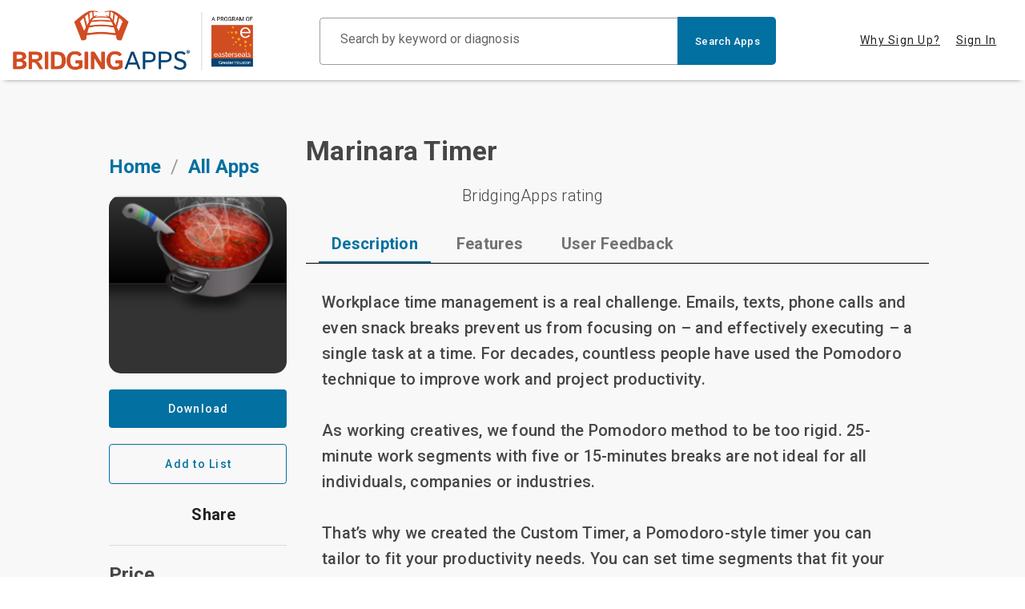

--- FILE ---
content_type: application/javascript; charset=UTF-8
request_url: https://search.bridgingapps.org/_nuxt/33.7107326a70a4abc54967.js
body_size: 4041
content:
(window.webpackJsonp=window.webpackJsonp||[]).push([[33],{604:function(t,e,r){var content=r(605);content.__esModule&&(content=content.default),"string"==typeof content&&(content=[[t.i,content,""]]),content.locals&&(t.exports=content.locals);(0,r(18).default)("29751484",content,!0,{sourceMap:!1})},605:function(t,e,r){var n=r(17)((function(i){return i[1]}));n.push([t.i,".theme--light.v-breadcrumbs .v-breadcrumbs__divider,.theme--light.v-breadcrumbs .v-breadcrumbs__item--disabled{color:rgba(0,0,0,.38)}.theme--dark.v-breadcrumbs .v-breadcrumbs__divider,.theme--dark.v-breadcrumbs .v-breadcrumbs__item--disabled{color:hsla(0,0%,100%,.5)}.v-breadcrumbs{align-items:center;display:flex;flex:0 1 auto;flex-wrap:wrap;list-style-type:none;margin:0;padding:18px 12px}.v-breadcrumbs li{align-items:center;display:inline-flex;font-size:14px}.v-breadcrumbs li .v-icon{font-size:16px}.v-breadcrumbs li:nth-child(2n){padding:0 12px}.v-breadcrumbs__item{align-items:center;display:inline-flex;-webkit-text-decoration:none;text-decoration:none;transition:.3s cubic-bezier(.25,.8,.5,1)}.v-breadcrumbs__item--disabled{pointer-events:none}.v-breadcrumbs--large li,.v-breadcrumbs--large li .v-icon{font-size:16px}",""]),n.locals={},t.exports=n},606:function(t,e,r){"use strict";r(10),r(7),r(15),r(16),r(9),r(4),r(11);var n=r(2),o=r(65),c=r(6);function l(t,e){var r=Object.keys(t);if(Object.getOwnPropertySymbols){var n=Object.getOwnPropertySymbols(t);e&&(n=n.filter((function(e){return Object.getOwnPropertyDescriptor(t,e).enumerable}))),r.push.apply(r,n)}return r}function d(t){for(var e=1;e<arguments.length;e++){var r=null!=arguments[e]?arguments[e]:{};e%2?l(Object(r),!0).forEach((function(e){Object(n.a)(t,e,r[e])})):Object.getOwnPropertyDescriptors?Object.defineProperties(t,Object.getOwnPropertyDescriptors(r)):l(Object(r)).forEach((function(e){Object.defineProperty(t,e,Object.getOwnPropertyDescriptor(r,e))}))}return t}e.a=Object(c.a)(o.a).extend({name:"v-breadcrumbs-item",props:{activeClass:{type:String,default:"v-breadcrumbs__item--disabled"},ripple:{type:[Boolean,Object],default:!1}},computed:{classes:function(){return Object(n.a)({"v-breadcrumbs__item":!0},this.activeClass,this.disabled)}},render:function(t){var e=this.generateRouteLink(),r=e.tag,data=e.data;return t("li",[t(r,d(d({},data),{},{attrs:d(d({},data.attrs),{},{"aria-current":this.isActive&&this.isLink?"page":void 0})}),this.$slots.default)])}})},618:function(t,e,r){"use strict";r.d(e,"a",(function(){return o}));r(29),r(7),r(106),r(9),r(4),r(96),r(82);var n=r(1);function o(t){return n.a.extend({name:"v-".concat(t),functional:!0,props:{id:String,tag:{type:String,default:"div"}},render:function(e,r){var n=r.props,data=r.data,o=r.children;data.staticClass="".concat(t," ").concat(data.staticClass||"").trim();var c=data.attrs;if(c){data.attrs={};var l=Object.keys(c).filter((function(t){if("slot"===t)return!1;var e=c[t];return t.startsWith("data-")?(data.attrs[t]=e,!1):e||"string"==typeof e}));l.length&&(data.staticClass+=" ".concat(l.join(" ")))}return n.id&&(data.domProps=data.domProps||{},data.domProps.id=n.id),e(n.tag,data,o)}})}},622:function(t,e,r){"use strict";r(10),r(7),r(15),r(16),r(9),r(4),r(11);var n=r(2),o=(r(106),r(604),r(606)),c=r(0),l=Object(c.i)("v-breadcrumbs__divider","li"),d=r(20),m=r(6);function f(t,e){var r=Object.keys(t);if(Object.getOwnPropertySymbols){var n=Object.getOwnPropertySymbols(t);e&&(n=n.filter((function(e){return Object.getOwnPropertyDescriptor(t,e).enumerable}))),r.push.apply(r,n)}return r}e.a=Object(m.a)(d.a).extend({name:"v-breadcrumbs",props:{divider:{type:String,default:"/"},items:{type:Array,default:function(){return[]}},large:Boolean},computed:{classes:function(){return function(t){for(var e=1;e<arguments.length;e++){var r=null!=arguments[e]?arguments[e]:{};e%2?f(Object(r),!0).forEach((function(e){Object(n.a)(t,e,r[e])})):Object.getOwnPropertyDescriptors?Object.defineProperties(t,Object.getOwnPropertyDescriptors(r)):f(Object(r)).forEach((function(e){Object.defineProperty(t,e,Object.getOwnPropertyDescriptor(r,e))}))}return t}({"v-breadcrumbs--large":this.large},this.themeClasses)}},methods:{genDivider:function(){return this.$createElement(l,this.$slots.divider?this.$slots.divider:this.divider)},genItems:function(){for(var t=[],e=!!this.$scopedSlots.item,r=[],i=0;i<this.items.length;i++){var n=this.items[i];r.push(n.text),e?t.push(this.$scopedSlots.item({item:n})):t.push(this.$createElement(o.a,{key:r.join("."),props:n},[n.text])),i<this.items.length-1&&t.push(this.genDivider())}return t}},render:function(t){var e=this.$slots.default||this.genItems();return t("ul",{staticClass:"v-breadcrumbs",class:this.classes},e)}})},631:function(t,e,r){"use strict";r(29),r(7),r(9),r(4),r(96),r(361),r(263);var n=r(618),o=r(70);e.a=Object(n.a)("container").extend({name:"v-container",functional:!0,props:{id:String,tag:{type:String,default:"div"},fluid:{type:Boolean,default:!1}},render:function(t,e){var r,n=e.props,data=e.data,c=e.children,l=data.attrs;return l&&(data.attrs={},r=Object.keys(l).filter((function(t){if("slot"===t)return!1;var e=l[t];return t.startsWith("data-")?(data.attrs[t]=e,!1):e||"string"==typeof e}))),n.id&&(data.domProps=data.domProps||{},data.domProps.id=n.id),t(n.tag,Object(o.a)(data,{staticClass:"container",class:Array({"container--fluid":n.fluid}).concat(r||[])}),c)}})},675:function(t,e,r){"use strict";r.r(e);r(10),r(78);var n=r(12),o=(r(53),r(28),r(48),r(364),r(45),{middleware:"auth",auth:"guest",data:function(){return{processing:!1,loading:!1,breadcrumbs:[{text:"Home",disabled:!1,to:"/",nuxt:!0},{text:"Sign Up",disabled:!0,to:"/sign-up",nuxt:!0}]}},created:function(){var t=this;return Object(n.a)(regeneratorRuntime.mark((function e(){return regeneratorRuntime.wrap((function(e){for(;;)switch(e.prev=e.next){case 0:t.signUpBannerData=t.$store.state.websiteConfiguration.signUpBannerData,t.signUpRowsData=t.$store.state.websiteConfiguration.signUpRowsData||[],t.$route.query.code&&t.$route.query.state&&(t.processing=!0,setTimeout(Object(n.a)(regeneratorRuntime.mark((function e(){var r;return regeneratorRuntime.wrap((function(e){for(;;)switch(e.prev=e.next){case 0:null===(r=t.$auth0)||void 0===r||r.handleRedirectCallback().then(function(){var e=Object(n.a)(regeneratorRuntime.mark((function e(r){return regeneratorRuntime.wrap((function(e){for(;;)switch(e.prev=e.next){case 0:t.$auth0.getUser().then((function(e){t.register(e)})).catch((function(t){console.log("User Fetch Error: ",t)}));case 1:case"end":return e.stop()}}),e)})));return function(t){return e.apply(this,arguments)}}()).catch((function(e){console.log("Not logged in",e),t.processing=!1}));case 1:case"end":return e.stop()}}),e)}))),3e3));case 3:case"end":return e.stop()}}),e)})))()},head:function(){return{title:"Sign Up",meta:[{hid:"description",name:"description",content:"BridgingApps User Registration"}]}},methods:{removeNumbers:function(t){if(t)return t.replace(/[0-9]/g,"")},returnFirstName:function(t){var e=t.split(" ")[0];return e=(e=e.split("@")[0]).split(".")[0],this.removeNumbers(e)},generatePassword:function(){for(var t="abcdefghijklmnopqrstuvwxyzABCDEFGHIJKLMNOPQRSTUVWXYZ0123456789!@#$%^&*()_=+-?",e="",i=0;i<8;++i)e+=t.charAt(Math.floor(77*Math.random()));return e},loginWithAuth0:function(){var t=this;return Object(n.a)(regeneratorRuntime.mark((function e(){return regeneratorRuntime.wrap((function(e){for(;;)switch(e.prev=e.next){case 0:t.processing=!0;try{document.body.scrollTop=document.documentElement.scrollTop=0,t.$auth0.handleRedirectCallback().then(function(){var e=Object(n.a)(regeneratorRuntime.mark((function e(r){return regeneratorRuntime.wrap((function(e){for(;;)switch(e.prev=e.next){case 0:return e.t0=t,e.next=3,t.$auth0.getUser();case 3:e.t1=e.sent,e.t0.register.call(e.t0,e.t1);case 5:case"end":return e.stop()}}),e)})));return function(t){return e.apply(this,arguments)}}()).catch(function(){var e=Object(n.a)(regeneratorRuntime.mark((function e(r){var n;return regeneratorRuntime.wrap((function(e){for(;;)switch(e.prev=e.next){case 0:return e.prev=0,e.next=3,t.$auth0.getTokenSilently();case 3:return e.t0=t,e.next=6,t.$auth0.getUser();case 6:e.t1=e.sent,e.t0.register.call(e.t0,e.t1),e.next=16;break;case 10:return e.prev=10,e.t2=e.catch(0),e.next=14,t.$auth0.buildAuthorizeUrl({appState:{targetUrl:window.location.origin+"/sign-up"},redirect_uri:window.location.origin+"/sign-up"});case 14:n=e.sent,window.location.href=n;case 16:case"end":return e.stop()}}),e,null,[[0,10]])})));return function(t){return e.apply(this,arguments)}}())}catch(e){console.log(e),t.processing=!1,t.$toast.error("Could not proceed with register")}case 2:case"end":return e.stop()}}),e)})))()},register:function(t){var e=this;return Object(n.a)(regeneratorRuntime.mark((function r(){var n,o;return regeneratorRuntime.wrap((function(r){for(;;)switch(r.prev=r.next){case 0:if(!t.email||!t.nickname){r.next=23;break}return e.processing=!0,window.dataLayer=window.dataLayer||[],r.prev=3,e.password=e.generatePassword(),e.email=t.email,r.next=8,e.$axios.post("/register",{first_name:e.removeNumbers(t.given_name)||e.returnFirstName(t.nickname),last_name:e.removeNumbers(t.family_name)||"",email:t.email,username:t.nickname,password:e.password,newsletter:1,email_verified:1,auth0_user:1,auth0_user_id:t.sub});case 8:return r.next=10,e.$auth.loginWith("local",{data:{emailOrusername:e.email,password:e.password,auth0_user_id:t.sub}});case 10:e.processing=!1,e.$toast.success("User login successfully"),window.dataLayer.push({event:"auth0",auth0_action:"sign_up"}),r.next=21;break;case 15:r.prev=15,r.t0=r.catch(3),e.processing=!1,window.dataLayer.push({event:"auth0",auth0_action:"error"}),e.$toast.error((null===(n=r.t0.response.data.errors)||void 0===n?void 0:n.email)||(null===(o=r.t0.response.data.errors)||void 0===o?void 0:o.username)||r.t0.response.data.message||"Server error");try{e.$auth0.logout({returnTo:window.location.origin+window.location.pathname})}catch(t){console.log("Logout Error: ",t)}case 21:r.next=24;break;case 23:e.$toast.error("Invalid Request");case 24:case"end":return r.stop()}}),r,null,[[3,15]])})))()}}}),c=o,l=r(35),d=r(73),m=r.n(d),f=r(622),v=r(266),h=r(594),w=r(631),y=r(202),x=r(596),component=Object(l.a)(c,(function(){var t=this,e=t._self._c;return e("div",[t.loading?e("HelpersLoader"):e("div",[e("div",{staticClass:"sign-up-banner"},[e("div",{staticClass:"banner-content"},[e("h1",{staticClass:"text-h3 font-weight-bold mb-10 banner-heading"},[t._v("\n          "+t._s(t.signUpBannerData.text)+"\n        ")]),t._v(" "),t.processing?e("v-btn",{staticClass:"ma-2 px-15 py-7",attrs:{outlined:"",color:"white"}},[e("span",{staticClass:"text-h6 text-capitalize"},[t._v("Processing...")])]):e("v-btn",{staticClass:"ma-2 px-15 py-7",attrs:{outlined:"",color:"white"},on:{click:function(e){return t.loginWithAuth0()}}},[e("span",{staticClass:"text-h6 text-capitalize"},[t._v("\n            "+t._s(t.signUpBannerData.cta))])])],1)]),t._v(" "),e("v-container",{staticClass:"sign-up-view-container mb-6 pa-0",attrs:{id:"maincontent",fluid:""}},[e("v-row",[e("v-col",{staticClass:"pt-5",attrs:{cols:"12"}},[e("v-breadcrumbs",{attrs:{items:t.breadcrumbs}})],1)],1),t._v(" "),t._l(t.signUpRowsData,(function(r,n){return e("v-row",{key:r.id,attrs:{"no-gutters":""}},[e("v-col",{staticClass:"pa-5 xs-order-2",attrs:{order:n%2==0?"":2,cols:"12",sm:"6"}},[e("div",{domProps:{innerHTML:t._s(r.description)}})]),t._v(" "),e("v-col",{staticClass:"pa-5",attrs:{cols:"12",sm:"6"}},[e("v-img",{attrs:{width:"500",height:"350",src:r.image_url}})],1)],1)}))],2),t._v(" "),e("div",{staticClass:"sign-up-form-container",attrs:{id:"sign_up_form"}},[e("div",{staticClass:"sign-up-form pa-12 mx-auto"},[e("v-container",{staticClass:"text-center",attrs:{cols:"6",sm:"6",md:"6"}},[e("v-row",{staticClass:"mt-0"},[e("v-col",{staticClass:"pt-0",attrs:{cols:"12",sm:"12",md:"12"}},[e("v-btn",{staticClass:"px-16",attrs:{depressed:"",color:"error","x-large":"",type:"button"},on:{click:function(e){return t.loginWithAuth0()}}},[t._v("\n                Sign Up\n              ")])],1)],1)],1)],1)])],1)],1)}),[],!1,null,null,null);e.default=component.exports;m()(component,{HelpersLoader:r(264).default}),m()(component,{VBreadcrumbs:f.a,VBtn:v.a,VCol:h.a,VContainer:w.a,VImg:y.a,VRow:x.a})}}]);

--- FILE ---
content_type: application/javascript; charset=UTF-8
request_url: https://search.bridgingapps.org/_nuxt/0.b0425bc76cd666f126af.js
body_size: 147161
content:
(window.webpackJsonp=window.webpackJsonp||[]).push([[0],{162:function(n,t,e){"use strict";t.a={}},205:function(n,t,e){"use strict";e(10),e(78),e(83),e(7),e(64),e(36),e(54),e(47),e(33),e(4),e(28),e(42),e(46),e(43),e(11),e(49),e(45);var r=e(1);function o(n,t){var e="undefined"!=typeof Symbol&&n[Symbol.iterator]||n["@@iterator"];if(!e){if(Array.isArray(n)||(e=function(n,t){if(!n)return;if("string"==typeof n)return c(n,t);var e=Object.prototype.toString.call(n).slice(8,-1);"Object"===e&&n.constructor&&(e=n.constructor.name);if("Map"===e||"Set"===e)return Array.from(n);if("Arguments"===e||/^(?:Ui|I)nt(?:8|16|32)(?:Clamped)?Array$/.test(e))return c(n,t)}(n))||t&&n&&"number"==typeof n.length){e&&(n=e);var i=0,r=function(){};return{s:r,n:function(){return i>=n.length?{done:!0}:{done:!1,value:n[i++]}},e:function(n){throw n},f:r}}throw new TypeError("Invalid attempt to iterate non-iterable instance.\nIn order to be iterable, non-array objects must have a [Symbol.iterator]() method.")}var o,l=!0,d=!1;return{s:function(){e=e.call(n)},n:function(){var n=e.next();return l=n.done,n},e:function(n){d=!0,o=n},f:function(){try{l||null==e.return||e.return()}finally{if(d)throw o}}}}function c(n,t){(null==t||t>n.length)&&(t=n.length);for(var i=0,e=new Array(t);i<t;i++)e[i]=n[i];return e}var l=window.requestIdleCallback||function(n){var t=Date.now();return setTimeout((function(){n({didTimeout:!1,timeRemaining:function(){return Math.max(0,50-(Date.now()-t))}})}),1)},d=window.cancelIdleCallback||function(n){clearTimeout(n)},f=window.IntersectionObserver&&new window.IntersectionObserver((function(n){n.forEach((function(n){var t=n.intersectionRatio,link=n.target;t<=0||!link.__prefetch||link.__prefetch()}))}));t.a={name:"NuxtLink",extends:r.a.component("RouterLink"),props:{prefetch:{type:Boolean,default:!0},noPrefetch:{type:Boolean,default:!1}},mounted:function(){this.prefetch&&!this.noPrefetch&&(this.handleId=l(this.observe,{timeout:2e3}))},beforeDestroy:function(){d(this.handleId),this.__observed&&(f.unobserve(this.$el),delete this.$el.__prefetch)},methods:{observe:function(){f&&this.shouldPrefetch()&&(this.$el.__prefetch=this.prefetchLink.bind(this),f.observe(this.$el),this.__observed=!0)},shouldPrefetch:function(){return this.getPrefetchComponents().length>0},canPrefetch:function(){var n=navigator.connection;return!(this.$nuxt.isOffline||n&&((n.effectiveType||"").includes("2g")||n.saveData))},getPrefetchComponents:function(){return this.$router.resolve(this.to,this.$route,this.append).resolved.matched.map((function(n){return n.components.default})).filter((function(n){return"function"==typeof n&&!n.options&&!n.__prefetched}))},prefetchLink:function(){if(this.canPrefetch()){f.unobserve(this.$el);var n,t=o(this.getPrefetchComponents());try{for(t.s();!(n=t.n()).done;){var e=n.value,r=e();r instanceof Promise&&r.catch((function(){})),e.__prefetched=!0}}catch(n){t.e(n)}finally{t.f()}}}}}},246:function(n,t,e){"use strict";(function(n){var r=e(568),o=e(201),c=e.n(o),l=6e4*(n.env.CACHE_TIMEOUT||60);t.a=function(n){var t=n.$axios,e=(n.ssrContext,new c.a({ttl:l,max:1e3})),o=t.defaults;o.adapter=Object(r.a)(o.adapter,{enabledByDefault:!0,cacheFlag:"useCache",defaultCache:e})}}).call(this,e(156))},256:function(n,t,e){"use strict";function r(){if("undefined"!=typeof document)return Math.max(document.documentElement.clientWidth||0,window.innerWidth||0)<850}e.d(t,"a",(function(){return r}))},264:function(n,t,e){"use strict";e.r(t);var r={props:["defaultLoader"]},o=(e(426),e(35)),component=Object(o.a)(r,(function(){var n=this,t=n._self._c;return t("div",{class:n.defaultLoader?"splash-screen":"app-loader"},[t("svg",{class:n.defaultLoader?"svg":"app-loader-svg",attrs:{version:"1.1",id:"Layer_1",xmlns:"http://www.w3.org/2000/svg","xmlns:xlink":"http://www.w3.org/1999/xlink",x:"0px",y:"0px",width:n.defaultLoader?"18rem":"15rem",height:n.defaultLoader?"18rem":"40rem",viewBox:"0 0 780 260","enable-background":"new 0 0 780 260","xml:space":"preserve"}},[t("image",{staticClass:"logo",attrs:{x:"0",y:"0",width:"100%",height:"100%",href:"[data-uri]\nAAB6JgAAgIQAAPoAAACA6AAAdTAAAOpgAAA6mAAAF3CculE8AAAABmJLR0QA/wD/AP+gvaeTAAAA\nCXBIWXMAAA7EAAAOxAGVKw4bAACAAElEQVR42uzdd3hcV5kw8Pf2O71Jo96re+9O76RBSChLz9KW\nZRdY9qPtsiwssMAusHQIIYFASCO9Fyfu3ZZlS7J6r9P73H6/PyQnsi1ZMyONJNvv73n0JL7l3HPP\ntPPe0wAQQghlneQfy1MTMbOuacRC5+VioGsaoSTjBjkScCx0XhBC6HKHP1wIITQL8Y5TaxOdTeuV\ncCA32d64ThMS5kRn81pNSBgmDiHO+a8+6Q8ogznOlVa3kwwjGmpXHyNZLm6sW3WYKyjtZN1FvSTN\nKAt9j3NFlURO6O9YpoQDefGW41uUsN8tDffUaKJgFAe6q1UhbrjA6QQAEARJ6bQ9x8MVlnaTJkvY\nWLv6COsu6uVLKluMlUsbF/oeEULoUoQBA0IIpUEY7q2OHN9zS6xx/zXxpiOb1XjUAQA0AJATf7Oh\nA4AKADIASAAgmepWtfAVS5rMKzfvNK/YuJOyOPwkSeoLXQ4z0RSZFkf6q2JNR64Wek6vFnpOr4i3\nNS4FAG6ivBiYm9+gt8uMMlmC5pVb9ls3X/+sZdWWN1ine3ShywEhhC4FGDAghNAMpIAnP3xwx7uD\nbz714WRP62pdlkzzeHkFxoMHEQAkQ1ltt3HZ+kOOa+58xFi1/DhJ04umBUIVEsbwoTfvjJ06eFXs\n+O6rJd+YG8YDAxbmLkBIhU7yxqhpydo9zhvf94Bl7fZXaYMpvtDlgxBCFysMGBBCaBrCcG91cMdT\nH/e//uTfKyFf/gJmRYF3Wi8IGA8gBDa3YNSy/upXc27/6K+4grJOkqK0+c6Ypih0vPX4Vv+Lf/lM\n9Pi+K9VkzAHvtCIAAGgw3gpALVDZ6UxOwUDOLR/8jeP69z7IOnLGFigfCCF00cKAASGEzpHoblnt\nfe5P/xw5tONuNR61ZOs6ee//3PeNS9buIRlWmGq/Go/ahP7OOl2R2XjL0c1qNORM9rWvAU2jYbwC\nTsB4hTxhXrr2QO49//C/llVb3pyPcQ+aItPRxgPXeZ/4zZdjLcc3AIBpIj8KAGgEzch8aXUrbXP6\njXVrDhEMK5jqVx+aOP283x4lGsoJvfn0veHDb92SrTwzOQWjObd88OeO69/7B9aR48l2GSGE0KUC\nAwaEEJogDPdWe56876vh/a/do8ajttmmxzhzfebV258zr9y8a+yvP/+u5Bkqmby/8BNf/Yrzpvf9\nkjaak+mkG20+uiXZ3bJa6Dm9LNZ0ZLs0NlgFuk4CgGZeuvZw0ee+83muqLItGy0OmqJQiY6T60f/\n9D/fnQgUAEhK4QpK+szLN+4zLdu431BZ32gorTmdTrpSwJM39uiv/tP/yqOfPbONYDnNvGzDLvsV\nt/4lcuTNWxKtDdfLQZ991q9LTkFfzi0f/B0GDgghlBp69kkghNDFTQr68oJvPHlv59c+9GUl5HPN\nJi2KNwmWzdc95rzuPQ+Z6tYcpHhDAgCg/+ffuCa09+WPa0Li7WNl32gxqCoPAGkFDJZl6w8AwIEz\n/xY9QyWxpqPbIod33BI5tOPDnV/54N78j/zLNwHg13NZTqokcoHXHv/44G+//VPKbA/Ztt70jHXj\ndS+bV2zcy+UWDAG8Opvkz3uARZAUMK68ftf1dz0AAA8oiZgl3nT4Kv8rj34m3nTkelVI8JlcSPaN\nlI38+Sff97/+xGe9L/31h45r7vwTjnFACKHpYcCAELpsKcm4KXzg9bt7vv2pLwp97at1NfOePIwz\nd9R160d+6rjy1scYV/4gSdNqCqe9Pb3qbHDuogEAeBQAHlVi4S+Ej+y6NXLojbtDB14ftm+54Zm5\nKCtVEtngW89+MNHVvK7833/7XvvGa16Gvx4CgJ/PRfKgKzKjBMaKztl81qxTtNEcBYAXNEV+RRjs\nXuJ77qEvhPe+9EFVSBgzuaY0OlA6/Pvv/Ty44+mPhQ7t+J5903XPzcnNIITQJQYDBoTQZSnWemJz\n///8y7/HTh28URMFJtN0KN6UsF9z5/157/+H/55hGk8ixW2zQpttIQB4ePxvbirzAAAUy0kA8Mfx\nv+/NdbZBV2RODniKzyocmtEYp3vo3GMnxmic0hT5szl3fPRnvmce/FLgzac/kdF1VYVKdJzc2P+/\n//Joz/f/8ZX8j/zLNwwlVa1zfoMIIXQRw4ABIXRZkYK+PP+Lf/l8339//jNy0Js7m7TMS9ftyv/o\nl//NUL38EMVyF2yeoAymKEGevUxDov3ERk0WDQAQWuhyWSTOam0haEaknXkj0x18JnBQReEztive\n9djoQz/+QbKndXUmF9ZEwRA++MZ7hL721d4X//JT53V3/YHijYlM0kIIoUsNBgwIoctG6NCOO3u/\n+w/fSHa3bJxV9yNHzlDOnZ/4P+d1dz3I2Jz+VM5hiyrbCZYXIRHjztm16Bdhm0cZtbhQHC8DwKtS\nwNPoe/Hhz/mff+iLqpDIaHYrcaS/YvgPP/hp+OCOO6LNR79tWbZ+70IXCkIILTQMGBBClzxhtL/S\n89hv/n3gp1+5R03EzLNMTir+/Hc/Z9twzXMAn5xt1jBYmKCJglEc7K0/Z7MO49PGpoR1ukeVWPgH\njM3pH7r/+z+BDFfe1hWZijXuv17oa181/Oef/j73jo/9lLE5fQtdRgghtFAwYEAIXdICu174UM+3\nP/Mtcai7Zo6SZKWR/iolFrbRZls4zXPPqsCqiZgFdB2ntwYAQtdBFeKGydtIg9FnrFl+JM2kaBhv\nqcgoWJhMCflyvU//4evxlmPbw8f3fN+29opZTQOFEEIXKwwYEEKXpIlWhf8Y+s237lETsYxm0bmA\ntL87Gad7mKAZGQDeHmAtDHQtAUXOeMD1ZeDMKtEpU5MJqzjSVzdXGdAVmYg3H7lyYKhnyfCff3p/\n7h0f+wm2NiCELjcYMCCELimqKPDR43tu7fvhl/5N6G1dk+lYBYIkAUhK01WFBP3sOqsw3FurJhMW\nAEi5hYFxuQcJhhEAYHLwgl2SJmiqws5JQqpKq4nY+YvuEQQASWmErpG6lv56dhOtDV9NnG7YEjm+\n5wem5Rvfmpg5CiGELnkYMCCELgmaohByYKxk9OGffSG089l75ZDfnmlaBM0AX1zZzJfWtEVPHbpe\nCXqtZ10rGbeCqs5Jy4A+vkLzZU1JxEzhvS+vOXc7QVEiZbKE0klLl0WDEvQWnLudzS0cM9atOiD0\ntS8Th3prMgkkdUUmY02HrhZHeutdN7//13LY/xvG5sLWBoTQJQ8DBoTQRU+TRTbRdmLT2OO/+Wbs\n1KEbdEXOOC2S5cC29aZH8v/un/9dHO6rSXa3rDs3YFCC3nxdFtNaZZggSZU4fxIgWvaPFgNA70KX\n4QKbcswByXBJvrC8M52ENEk0KCF/4bnbaVdej/u9n/qOJgpGz99+9/XYif23anJmDQSyfyx/7LHf\n/Gei7eSmRGfTf/BltSdJhs182i2EEFrkMGBACF3UlEjQ6Xvx4Xt9Lz78RWlssCjTdAiSBMpiD7vf\n++nvOK9994O01RFMdJ+2AMMK510z5M/XJNGQTvpsQVk7wXJhAHBO3i4HPEWqKDATU4NetnSYo8Hf\nmkppU0ypSjJMkjbb/Gzl0gbRO/IP/pcf+Vzg1cc/q8RC9nO7nKWUX0UmI0d33iqN9te63/cP31FF\n4W8UxwtpJ4QQQhcBDBgQQhclTZFpaaS/euShH/9raP+rH1BjEVOmaREUDVxReXfhvV/7R/Pyja+T\nLKcCAFBGU5Sk6fMeQ2tCwgqamtb3J200R9q+cOdUQUHaFWVdVQldUxnQdULXVBp0nQCSUgmKkicW\nM5sXmiwxuqoyoGskEKRGkKQKJKmmnQdNI9VY1H5+yZBp1+Q1IWEURwfO65JEGcwx1l3UDwDA5RYM\nKPHod/nCso7RR3/5fdk3lqdrakZlIAx21wzf//1fJHtaV0m+0Z+yOfnD2SlthBBaOBgwIIQuOqok\ncpGju9419tivv5nsal4zm7QIhgXLqi2vue/57HfMS9bum7yPyy/t7vzGR6LnniOODuSryXgm6zmc\n1+1G1zQqlRPHK+cKA6pKx9tPrEr2dqyX/WNl0nBPnSYkrMa6NTtMS9e+CQA757Swp6FEgvbIsd3X\nJFobrhEHu1bT9twB2uke5kuqGpP9HQ2MK3+AoCiFoGhppu46miQYpdH+irMKimGBceaOpZsvXdPO\n+10jxgc8nxUR0CZLXFPkB9mC0o7Rv/7i2/HTx6/JtCubEgna/c//+UvScG9tvPXEf/OVS47jgGiE\n0KUEAwaE0EVD1zRCiYZcvmf+8A++lx/9vOwfc88mPZLlNMf17/29+933/pDLL+mZ+iByykfPU87E\nMwOCosVzt4kDXUv19VdzAHBebVWTRFZXZE72jZZ4n3/ojnjLse3xlmObNTFpI2mGMi1Zc8C2/dY/\nWjde/QxjdXqzVe5Toa2OEAA8DQBPSwFPYfjQm3eHdjz5ee+zD35RlyWCMllC5mUbdlnWXvmK0N+5\nj87JHyAZViAZdqpauQ7nzhhF0UDbczzp5EmJha3BN59Zee52ymJTuOKKjnO3kzSjA8AeYajnM56/\n3ff14O4XPqLLUka/i5oiUeFDO+4QBruW597+0Z/I0dDDjMUemq/XAyGEsgkDBoTQRUFXFVIY6q4b\ne/w334wc3PFeTUxmPA0nQZJAme0h9z2f+S/nNXc+SFsdwemO5ctqTie7mq9Q42c3NMieoXIlFrbQ\nZlt0xgueSau87qQw2L1MExJvb9OSCStMeiquqQqpyzKnRoM5/lcfuzu0+4X3J7paVumKzBM0AyTD\nRp1X3/Fg7l2f/F+uoKyDINPvtjPXWKd7GAB+rqvKr5L9nct8zzzwpdDBNz4QPvzmXaH9r95F0Ezc\nWL280XnjPX+QfCOvUWa7n+INyUlJ6NO0tKQ1g5Su65SuqVO8LwiSPKeF4azXpaiiQw56v8IVlHZ5\nnnnwK2o8Ys1kXAMAgDjUWzn61198TxzqrRNH+n7Guou7CYpa8NcIIYRmAwMGhNCip8kiGz158JrR\nh3/+nUR748bZpHVmvEL+h77wFcuaK56neMMFu44QJKUAcf4wA11TGV3XU+pOlColGTfHmw5vCe15\n6X3B3S/eowmJ8VYMkgTSYFIc22/5Q+5dn/wxX1TRAf/0vbkv6FkiKFoFgJO6qvx9zrvv/YnvmQe+\nGNr/2sc0STDFWxu2xttOrGdsLo9ty/XPC4PdP2dyCvoo3pDUFZlTAp6zZzYiCCAoKq2BBVo8ZhN6\n289rYSCN5ijtLuq70LmMI9enxKM/o2xOn/eZB78hjfSVZrJeAwCAEgna/C8/+nnJM1SW+95P/7cm\nS0dxFiWE0MUMAwaE0KImR0MO34sP/73vxYe/JI0NFs4mLYJmwLJ66xvuez77n+eOV5gOm1fSTXIG\nUY1FuMnbhd72VVo85gCAUOoZIM570qwpMqeJSXO0cf+G/v/50pdijQdu0CZ1iyFoBgwV9fuKPv3N\nL5nqVh3JNFDQFPmCg6snuue8fdyZf2dUzhStAcApTRI/a9t601MjD/3vD6XRwWWaLLFyyFfse/nR\nzwR2Pv8B2+brX4ieOvSgloj5z107gWBYmS0oS2tKVQAgtKnGMNCMQPHGGVuCaJMlpsnS/Ywjd2Ts\nkV98P9HTtgwyHAytKRIRPrTjDnFssNJ91yd/pEniYySOa0AIXaQwYEAILUq6qpKSZ7DC8+iv/jnw\n1jN/P5tZkADGWxbsV9z6aN77PvstvqiiPdXzKKM5RNCMDABnBQxTVUxnTMtkCRLU2Y0SkUOv3yN0\nN69Jdp9eqcnSWd1pSN6ou2798Pfy3vupH9Fm65QVXk2WGNB1Utd1AjSV1nWdIABA1zTyTISQ7Gtf\nEW3YO92YC0KTRC585C0BACDasBcAgAgf3aXypdXNtNESBpgYYDA+noMgCEIDklIJgtCBIDSCJBWC\nos8LMEiWkwHgRSUW3jvyl//7VnDHU1/SRAEAgNSScUfwrWc/Ejn81p3mFRt3q4lozlmZIimd5E2R\ndMpXE+IWeWyg6rx8cIYQbXONppIGybAqADwXb23wjTz8s+/FTh2+OtOgAQBA6G1bPnz/938uDnbX\nKZHgT0iTNUhiFyWE0EUGAwaE0KKjyRIT7zi13vvkfV+PHtvzLk2RZt31x7xm2073uz/xg3SCBQAA\nNq+4k+QMYQA4a1YkeWygWhPilrTSyi9rJxgOAN6p+8sBr10OeNefdSBJAm11jpZ+8b8/bqxfu4ek\nGVEVEgbQdRI0jdJ1nRAGOlYosYjT//qTZZJ3uIwAIBNtDRtAUyklHrMIA51V8E6XGg7GxwNMVVEl\nWHfhoOQZLj5nuw4AEgBoAEASJKWb6lcdAQACSEo11q05ogPobG5hP+su6I21nfAZiipPTwQWGkEQ\nGkFSKhCERrJcWE3Evm6sWXls5KEff08J+4thYsyCGo9YwwffuG2KfKW9ArauqrSajDnP3U6wXIy2\nOdIaQG2qX7M/1nTkWyNi8mfx1hOr083LZEokaPc+9YevisN9NXnv++x3dVVpmirAQgihxQoDBoTQ\noqJKIhfa98r7PU/d/1Wht23pnKUb8rs1MZl2KwVpNIcImk6el14y5tBVlckgKzrMsPYCV1DWW/Cx\nL39F1zTG/+pjn1ciIbfY37FEjYWdQn9nlRqPmAGAAQBqprTOMd2x3DTHvr1d11SItRy/4sy/Y01H\nrjq3SABAIRlWNtYsPwkULXPFVW2UxeEL7Hz+dLy9ccS24eqXmJz8keH7/usXwkDXhV9bglAJikqr\nC48ui7wS9OWeu51kGIEypNdaAQCgxMJOyTtSku55U9EUiQ7tfel9sm+kxP3+f/gvTZZex3ENCKGL\nBQYMCKFFQ4mGHL5nHvhH30sPf1EOeF1zmbbQ37lECQfSnoaVceSMkgwXOy+vQV++LotcOmnpqsIB\n6CrM8N0rDvWU937/83+F8af7Gc8Glc5tzkEaFABQmixxsZbjWwEAYqcOTw4qRAAQCJrR2bzi8IyJ\ncXyAL6k6nU4GNEnklHDgvPUxKKMlzM4w6HkqajSUK/vH5vR9GG9t2DJ8//d/lffeT39XiUWemK6r\nGUIILSZpN/kihNBc01SFEoZ7a0Ye+vEPx56879/mOlgAANAkgRCHe5cosbA9nfMYe84YwXLntTAo\n4YBBEwVjStdWZCrR2bQhvO+lD6ixSKoPamjIJFggSQCSAiApIBj2rD+SN079x/Hhyf8mWP7sc2nm\n7TSnmjEqRRwA2HRFtotDPWUzHSwHPAWeJ377H4mu5vWaIs/YJU1TZFJNxOznbidoBijeFJvp/HNJ\n/rECYbB7zlq4JhOHeitGHvrxj3zP/+lfpYAnX1PVjAsVIYTmA7YwIIQWlKbIdLzl2HbvU3/4aqzx\nwI2aImXtQUayr2O1EgnmQjozGwEAZTBFCYoGXT27B4kc8hVoksheaPYbVRS48P7X7h5+8Ic/lf1j\nuTNe7EJIEgAIIEhyvOJOkGf+XyNIUgIAjS+pPkGZrSEA0I1L1u2Hd7pAaaal6/ZOlawuCQaC5ZMA\noBOgE5JnpEzyjXfFIUAnZO9wieQbLQJdJ2TfSInkG60GANA1bXxcha4RuqYB6Dromgbjg64zHygM\nAKBJIkQa9l4rjQ4+kffBz/+HJkmPkiw77VLMmpAwyZ6hinO3U0aTROfmD6V7fSXkKxAHu1fM6iYu\nQA75XZ6//f7rkme4LPc9f/8jTVVayfHZpRBCaNHBgAEhtGCURMwS2vvKnd5n/vCVZPfpWVfOCIbV\nCJJSdVlipqqwin3tq9TxgKEjnXSZvKI+kjfAuYu3KUFfvq7ILIwPDj7//mJhx+hDP/5e4M2n71Xj\n0ZS6LxE0M74GAcMCQVJA0owCFBUnKDrBFVU00SZLiC2ubKVM1gDjzBtmcvIHKJM5zBdVto2vW3B0\nLl6avTMdoKsqJQx116rxmF32DpfKAU+hEgs7peHeGl2RuWT36S26roMuS07QNUZXZABNA12RQddU\n0NUUAgpNA2Gou3zwvv/6pTQ2WK7EIj+nzdYpuzPpmkZrinx+GZOUTtKsOOO1zn3tgt4icaBz5VT7\nJhbQEzRFZnQ58wH5miwygR1PfUwcHajMu+uTP1SFxJsUb0xmmh5CCGULBgwIoXmnqSqhhP15vhf+\n/KnAq49/XvIOpz224Fwkb1QsKzfvoKz2UOzU4RukscHzZssRPYPlaiziSDdtgmYkIM5v+FDj0WkH\nPkueofKxh3/+jcDOZ+9V41FqmnSBZDmdYDmRoGiZoGiJLShtpS02P1+57ChjdYyxReWtbE5BP5tb\n2LcYVnV+O+/ji6qdGWNwYKpjVEnkkl3Na9VoOEcc7q1XYmGXNNi1RPKPlcgBbymoikHXVFKXJU6T\nZUKXRZhqhWU1ErR6nvr9v2lC3KrEIt+dKmjQEnGb2N+5/NztlMkWYQvL05oZS1MUKrjjqSJxdGDK\nFiGuqKLHuu6KZ8WB7rrIiX236PLslleINx+5YjgSKMh99yd+pMSjj9AmS9pdqBBCKJswYEAIzStN\nkWlpbKDc98JfvhDc+dzH1VjYPNs0SYNJclx9x0O5d378h5J3pEwY6F4yVcCgRsOcODpQoyZiRspo\nTqSaPl9S00QZzQk1Fj5rzILsHS7XZJE/93glGnYM/u7bP44cevMuTZzmgTFBgLFmxTHL+queNdWv\n2cu6i3qZnPwBkqIvmZlzKJYT4Z1g4vnJ+zRJ5MTh3jolHMhLdDZvkEZ6a6In9t8seYbyp0pLjUc5\n/6uPfx4AiImgITR5v65rlKbI548pIQmNpBkhnXzLIV+eMNS9ZLr9tD1n2H7VHQ/oisQBgB5p2Psu\nXZHTuML5hIGu6pE//fhHsm+0SAp4fkNbnR6SxqlXEUKLAwYMCKF5M/7EuWW158n7vh45uut2XZFn\nPV6BNJhE143v+33ObR/+Xy6vuE/yjyYZZ+4QAEzZnUTo71itREJ5ANCT6jUImhGmWaWZB10/a8Cq\nEo9Zxh75+Xejx3ZPHywAAJtTMJb/oS98xbRk7U6SYS+7vuvkeDBxcuKfr2uSyEQa9tw28LOv/1GN\nRaxTnaNEgrz/1cf/CQhCV4Xktyje8HbQpyVidnGgc+2551AGs5/JLehNJ29K0FsoDnYvn3InQQDj\nyBnlC8s7SI4X4h0n/1NXFSbWfPQ6TUzO6v2sRIJ277MPfkUJ+/Nct3zoF6okdlDji98hhNCCwlmS\nEELzQhUSxkTLsSuHH/zhj8MH37hzjoIFaSJY+B8ur7gPAIB15Q8xrvxBkpl6giGhr321Ek1velW+\ntOoUZTT7zt0uDnTWa2Ly7afaqihw/lce+afAzuc+ce54h3PyLeZ/+ItfMdWt3nU5BgtTIVlONi/b\n+Hre+z73bZLjpx3goESCbHD3i58IH9rxPk2RJz300gldVc7rHkbQdJLkjWlNXaqE/IXiUM+UASdl\nMGmMK2+I5HgBAMBUs/JIwb1f/aL9inf9heSNsxvpDQBqIm7wv/bkJ0ce+vGPEq0ntqmSOB/T6iKE\n0AVhCwNCKOuURMwS3vvy+z1P/+FrwkBX1VykeU7LQv/kfVxRxWnKYk9qAY/h3POEwa5aNRxMK2Ag\nKFqE8VmIzqIrMgO6/nbgEzm6693+lx7+shoJGi6QFuTe8fEfWzde+9SFKsaXI9psjUn+0YeT3S1r\nQnte/PB0A6Ol0QGX98n7/oMrKGnXNe0AQZK6JiRN0ujged2ZSM4Qp+2u0VTzoKkqGdr5XK7sH8uZ\nMo+OnCBXXNkyeZuhtKZFGO79DkGzUnDnsx/XhMSsflt1RaIjR966VU3EbHl3ffIHOBgaIbTQsIUB\nIZQ1mqqSUtDnDr7+t0+PPf6bb89xsHDfmW5I5+5ncgt7KLN1ypV91WjYMDGOwZLq9di84h6SM4TO\n3S4MdFXrosADACT72ld4Hv/Nt2T/mHPahAgCjDXLj+a864O/wIGtU2Nd+WO5d378J3xx5QUXbROG\nuivGHvv1d+TAWAnAePCmScJ56xmQvDHGWB0+SJEaDbnE0b5aTZp6YiXanjvAFVU2nbudLyzvyn33\nx3/ouPrOB0neOCfdiOLNR7YP//FHPwntefHDSjya8vsVIYTmGgYMCKGs0BSFkr3Dpf7n/vjlsSd+\n+01xdKBwLtIlDSbBdeP7fpdz24d/PFWwAADAF1e20FbHtHPvCwNdy5VoKAdSRPHGOEEzU9YgNVVh\nlHjUPPqX//uBMNi1RNem72HE2HN9+R/+l68yjtyUn3hfjviS6pP5H/7i10mDKT7dMbosQ+J0w9Xe\nZx78hhwJOuSg97z3F8FyQNtSDxYAAOSgt1Ac7Jl+/IIzd4AvKm+ZajdfWN6Z++6P/8hx5W1/Iei5\nWDwbQBjoqh35049/5Hv+T19WwoE5X9AQIYRSgV2SEEJzTpVEThzqqfY9+8cvB3Y+9xFdkebku4Zg\nedl5w91/yLntwz+dLlgAAOALy9p7f/iFYYIk105VgRdH+2vVeNQBaQx8psdXfAb9nCfPwkDXssiR\nne+JnT5+5YWm1yQYBly3fODXfHntsbkv8UsLyXKqHPLvdt38gd/4nvvjv07XNUmJhanwwTfuZnIK\n+nVNpaZIR6NtTm8611ZCviJxsHvVVPsogwlYd1EPbbEHpzufLyzvjDUd+aPkGSqPNR2+ZrazJwGM\nD4b2vfCXL2qSaBBH+n/Huot6CIrCGZQQQvMGAwaE0JxSJZFNtp3Y7Hnmwf8Xbdh3s65kvrDVZATD\ngn3bTU+6brjnN1xece9Mx/OlNU2x5iM3KiH/eYNGpYHOZUo4vYHPjN3lJVkO1HMChkRrw3Xhg2+8\nS40ELzg9rGnJ2j2Oa+54gLE6wpABTZYI0HVC13WS0HViYoam8aWfQSd0RWb1SeMpAAB0RWaJc2Zx\nmrx7/FwAnaRUYooK99sHkaQK50z3ShCERlCUAgSlTtqoEQybPLOfZLmMx2gwdldQGOz+ffTozvdc\nqCub7Bt1BV5/4rOG6uUN5+4jKFqjDOa0ylsJeAvFkb6iqfbRjpzAueMXpmJevmF3rOnItwEA5jBo\nsPme/dOXtGTc7Lr1Q7/QZKmTZNhLZgpehNDihgEDQmjOTMyEtNXz1P1fi57Yd91cpUsyLJhXbX01\n57YP/9RQVtOcyjl8Wc1J2uoIKSH/eYGB5Bu1y/7REk0SaZLlUqp0USZLmKBoDc7pyhl869n367J4\nwVWcSYNJzL39oz9mHO7+c/epkkiBrlO6LPGg66SuqTRoKqXrOqkrCgO6RhAAED11cIkaizoIAkCN\nx+zCUHctoekUAICSiFmloa4l7wQQoAMACP1dK9VkbMZZdlh34bDkGZ62yxhltCT5krP77esAOpuT\nP8g48wfPbCMYVjBULTkxftOUEmttGGAduSM6AABB6gRNywRBaECQGkHRMowHHTKQlEKQpEIy7FlP\nzZmc/G73PZ/91uCvvnm/NjFW5Fy6poIw0FUiDHSVnFfunEGgXe/kbyZKNGT3PvfHmmnHL9hyBrmi\nipTef+blG3ZFmw5/GzSVjjUfuSKlla1noMki43vx4c/J3tHS3Lv+/oeqJB6ZWOsCIYSyCgMGhNCc\nmJgJ6X2ep//wVWGgq2au0iUoCoz1a/a67/7090w1Kw+neh5fVtswMY5hypYEoa9jtRIJ5gNAShVK\nxl3cTfLGBIQDZ7UkaGKSm+lcx1V3/JErqW5Wk3GnHPQyuqrSuqrQajJuiR7dWaurCpfsOr1GlyVe\nDnoKZf9oEWgaIw73VSmxsGVi9eNsjjm7YOuImoga4m2NG87dnmhr3JhC2ioQBEGbbVGusKxLB0Kj\nLTY/V1DeDjQtMa78IcbhGiFYPi6NDZ4EgtCBohWCJFVdFCRD5ZJjllVbXw8ffvP2tO+KIDSSSX3R\nNiUSdIuDPcum20/bHKNsbkFfqukZa1cddN54z2/loLdIHOqpvND4lnSED++4TYlHHO67PvkDTRRe\nJzkegwaEUFZhwIAQmjU55M8Jvv63j/pe/MuX52pwMwAAQRDAFpR15d7x0R8ba1YcSOdcvqiitfeH\nXxgiSHLNVBW1ZH/HSiUSdEOKAQNlsgSJDFdh1jWV8738yD+rAW+B7B8tlnwjZbJ/LE9X1cUy8UQ2\n5/qnQNdBiYZsSlto0sJqu26aqqgIhhW5grJuymiKURaHj3UX9esZ5o8ymv1sYfnpVI9Xo6Fccahn\n6VT7SJYDxpU/wLryB1K+PsuJqiQ+qUmiceyRX35P9o24dX1uhh7Em49sG41Hfqjd/RmrKiSexmlX\nEULZhAEDQihjmqKQSjSY43/lkc/5XvjLl5RI0Dr7VN9BWewh100f+KV51daXM+mvzZdWN8eaDt+g\nhAPntQJIA53LlXAgL9W0WHdhN8nxUQCwp5uPwGuPf3wuyyUL5mScyRwgdFnihf6OpbNPCgBIUian\nmd1qKmos4pR8IwVT7aMduWGuuDKl7kiTUSwnypHgU0rQl+d55oGvqdGQOd00ppPsbVs6+sgv/kuN\nRxxKJPhX2uoIzj5VhBA632J5uoUQusjoqkqIo3013qd+/41sBAsEw6rOG+7+vf2KWx6heGNGXS6Y\nvJIOymSdcmpOyTdqV4KeIk1ObSVdgmZEIMhLteuHNPskFh+SM8SY3ILeVI5VEzGTODpQrcYiU46V\noO05Y1xRxYwDnqfCWB0B27abHrVtueFvczXd6hniUE/l2KO//Lb/jSc/g9OuIoSyBVsYEEJp01SF\nEscGKnxPPfDVuZw29QyCJMGycvMb1k3XPck63WOZpmMorWmkrY5hcbh3ysXUxJH+ajUWdQLAjOsi\nGEprmjq/8REPAFTPdXmmgmRYONOZhaAZIMh3nvcQDJeEiRmPYHzAs0bQTJgYX51an/R3LgIASMbl\n7gMgygBguk72BACQmiQ6YfxBEzHxp+uqyoCmnKkF67qqErqqnPkXzMUMQRkhCCBZLkFxhpS66iiR\nkFvo71g13X7GmdvHF2cWMACML+wWadj3V7GvY3mivXH9XHVNAgCQgz6X79kH/1WNhR3iSP/vuILS\n7jktS4TQZQ8DBoRQWjRJ5JJdLat8L/zln8N7X37/XAcLAACU2RaxbrruGWPVsuOzSYcvqWqmHTn9\nQJLLYYpxDEJv+2olEsiFFAIGAACCYUWCJGGuBq8SJAkEw41XbnkDABAayTAxgmaiOoBCcYYgEIQG\nAKShYkkDkKQKAMAVlndQRkt4osqpG6qWnCRIanKXLZ0rKOukzdaMpnCdiqYqVLL79Gp4JzAB0HVC\nDngK5YA3HwAI0FRKCXgK5JAvD2B8Wlehr30lAOig64QqJh0AQICuM5qQzAXQSV2WSV1VAHQNNDHl\n8ckzInkjsBdYq+NcSiSQJ/S2rpkyLc4AbG5hTzrjF6ZiXr5hp7D9lseSvW0rdTE5p+NG5KDP5X3m\nj19QIyGX0N/5v1xRefvErF4IITRrGDAghFKmqyoZb2tcP/b4b/4zenz39dm6DsFyIskZ4udUgtNG\ncnxy5KEft8dN1huVaOi87zuhv32FGgnmppoe43SPEAyn62KSSPUckuOBoGggWE4laEYmaEYkKDpJ\nMGyI4k0RrrC0A0hK4cvrGwmaERi7a4x2uYcIklIM5XWnSIad6C70bLaKO7X7oGgVADJedE6TJTbZ\n27YcAAhdkdlkT9sq0BROCXgK5ZDfrUuiQRjoXAm6TmiyZNVVxagrMqcrCg2aSmqSSOmqAhdaHO8s\nBKERNJtSFzJd04josV154mBP7VT7aZsrzBVWpDx4+oLZommJoKisVOR1ReICbz7zYV3XCPddn/wB\nAHRk4zoIocsPBgwIoZRpkmCMnTp4faxxX9aCBQAA2Team+hs2mReteUNABiZTVpcac1JyuoIKdFQ\nzrn7xJH+Qjnoy08pT5Gga+BnX3frmjJjsMA4cgOk2eojaUbhS6pbKKvDx+aVdLG5+f2M0z1EmSxB\ntqCsg6SZBeqvM/8mAp/JLUZTznqlSiInjQ5Ua4moTQ54iuSgr0CNhXKl0cFKJRJ0SZ6hSjUacskB\nj/OCF1QVUokE3GoiZqWM5siFDtWEhEkcHahSYuGpxy/YHAEmr2jW3Xwkz1B5oqNpi5qI8bNNazq6\nInHBt579qKFy6XHAgAEhNEcwYEAIpYwymGLB3S90MU53QPKOOGef4vRiJw/cYFmxaQcAPD2bdPiy\nmhO01T4sDkHOVPuF/o7lctDrZhy5nunS0FSV8L3w53uTXS0bdPnCdXyS4yX3PZ/5L9uWG5+g7Tmj\nJEXNfsWuy8jEQmTTzkakJGKW0N6XPjT0u//6lS5L007coYkCJNpPbo407L1NU9VHSIqadtCAEgnl\nCANdy6fbT9tzBvkMZkiaTFdVIrT/1Q2J1uNXZ7sMueKKLja3YFbdpxBCaDKcJQkhlBa+vP64cen6\nN7J9HXGoryrZ27ZKjUdnNfsSX1jRSludI0BM3TAwsYDbBadXlb3DlZGDb9ythHy2ma5nWrpuj3XD\nNc+wrrwhDBbmHm00R001K/fzpTVNMx0rB8Zywvte/jsl5Cu60HFqPOKURvunXGyQoGhgXXn9XF5x\n12zyLUcCeYn2xm3icF9KLVoZIwgw1qw6wJVUzyrAQQihyTBgQAilhSso7TRWLztCstzcTfMyBV2R\nqFjz0auS44NmM0ZyfJLNLeynDMYp9wv97asuNI5Bk0XG/+pj/ygMdKzRtQvX/0mOV5zXv/cB2u5K\naRA1ygztzBuyb73pCYK6cCO5LsuQ6GjaEj74xvs0RZ72YDUSyJuuhYFx5MTZDKdTnUzoPr0u3nzs\n6myXDWW0xEx1q/fzBaWzCnAQQmgyDBgQQmkhGVbiS2tO8eV1jdm+VrLj5KZkd8s6TZZmNXk9X1Zz\nkrI4QlPtE0f6C5VwYNpVlxNdLRsjR3fdoURCM+bBtHTdbmPtqv0UZ5i76X7QeRibw29es+0VrrCs\nf6ZjpbFBZ3jvS38njfTXTbVfEwVO8o2Uy/4x+1T7aUeuL5MF2yZTE1FLorNpQ7K3bW4WpLsAQ9WS\nE1xReWu2r4MQurxgwIAQShtfXNVirF21H8jsfoWoiZgh3nLsSskzVDGbdLjS2hO01THtU39xtL9a\njUcc510/GTcHXn/is5JnsGqmaxAUDc7r7vojbXdlvG4ESh2bW9TjuPrO+2dqZQAAEAa6VgTfeuZT\nqiicN9hYiQRzhb6OaVuxaHtOP19cOWP3pwtef7C3Pt7WuF1Xsrw+HkVrpiXr9nCl2B0JITS3MGBA\nCKWNzS0YMNauPMTYXKFsXyve2rBd6O9coU3TApAKvriihba7Bi8wjmGVMkW3pOiJ/TfHmo7eoCUT\nM16DK648bahadjjVhcLQ7DA2h9+yeusrbF7R8EzHKpEgG208cGOys2nLFPvcQv/UAcPE+IW+2Yxf\n0GSJSXQ0bku0HL0q22XC5ZcMGCqXHGcs9kC2r4UQurxgwIAQyghfUt3EVyw5mu3ryL5Rd7K7eZ0a\nDbkyTYO22ANcXkk3ZTBOOe5C6OtYoUbOnnZVjgRdgTee/JTsG86bKX2CJMF1wz330/acGSuvaO7Q\nTveQZd3VzxAptHSJw7114X2v/J2aiFkmb59h/EKCLZrd+guSZ6gi0dG0WU3Esj4roal+7T6+LPtd\nBRFClx8MGBBCGeEKy9oNlfUnCHpWwwtSEjmy63aht231bNLgy2pOURbHlCsfi8M91VLI+/bsNZqq\nEsG3nv14sqtl80zTqAIAMM68UfPqra/QJks064WB3kbbXaPWjVc/Q1kcM5a7Go+S0ZMHboqe2Peu\nM9s0SWQk/1ix7B+bciYuyubycoXlGQcMuqqSye7T8zKVKskZBL6i9jibW5Dy6tYIIZQqDBgQQhmh\nDKaYoby+gcsvGcz2tYSBziXJvvaVaiJmzDQNrrS2kbY6phxfoEkiKQ331iqxiAUAQPaPloXHp1FN\naUpX+9W3/5m2OT2pHIvmDknRGusu7ras2vJKKseLI/0l4f2vvU+JhR0AAGo84pBGB6Ydn0JbHaOs\nO/MF2+RIIDfR3rhFHO6bsZVqtow1K44bKpcee2dlcIQQmjsYMCCEMsZXLGngK5cemG5swFzRZYmK\nnTx4vTjSV59xXosrmmmrY9ouQ0Jfxyo1HnEBAATefOZecah7xUzTqAIAUEZzzLrxuqcps82f1UJA\nU2Jz8ntt225+jGC5GV8sXZYg3ta4PbTn5Q8BvD3gecVUxxIUBYzT3c/ml7Rnmrf5mkqVoCjdULPi\nMF9cOavuUwghNB1c6RkhlDFDSeVpz7N/Ohg9tvs2NR4xZPNa8Zaj24TetjWaLDVl8hSVttgDAz//\nt2GS5UCTxPP2iwOdK9VEzJbs61je/9Ov3KWE/KZU0rVuvOYFNreg90IrCWeTmoxzuq6TAKADAEHo\nOqFJgmliW2qRnK4TQBDT5p8gCA1ISiEYNnnudspgEme+QPaQDKsm+9rbjNXLj8Zbjm2a6XjJO+yO\nHN15u+Qfe0oa7s0R+qde54O22CWuoLSD4viMBrGriajZ+/yfNyV725ZluwwYp9tjrFp6lLHn4Axd\nCKGswIABITQrhsr6BkPlkuOxU4e2ZfM6ajxqiTUducpYv2YPAGT01JcvqzlFWR1RzTdqOXef5BnO\nV8P+vGjDvptl33B1KukRFA3W9Vc/T5mtvjm7TyHB6ZpGgyKzuqqwuq4TuiiYdF0jAQB0SeR1TaOI\n8QABQvteWQ2a9vZ3uZqI2cSR/krQNSr1q+oUAKGd+cd5ewGAMprDfGF551n7SVJNdp9umDiGIChK\nIRhWBAAgCFIjOD4++f8JglAJmhFJhp3T4Iq25w5b1l75YqK1YZOuaRc+WFNB6O9YEd7/2vspszUg\njvQXTZ1mzqzWXxAGe5fG2xq3ZX0qVQAw1q/dj4OdEULZhAEDQmhW+LKaU4aK+hPxlmPbdFXJ6rVi\npw5eb9147bOaqnZk8kSfK605QVsdHnmKgEGJhS3hQ2/eEz2+5yYlEuJSSY/NL+41VC49TnGGmUdG\nA4CmyKSuyKwuiQZdVVhNljldkdkzf5oQN4f3v1qlKwonjg5UqrGIA0Anhd7WlboicwCgi8N9dWoi\nNqetOay70Cd5hnMyPH28hk4QBG2yRtn88SlICZqR+PL6kwCgEzQjGcrrTgFJyozTPZzsPj0KBKET\nHJ8gCFIjWE4gSEohGEYkaEYkaEYiaUZLNQOMzRGIt554w/fiX/5FCXrtMx0vjQ0W+F7+6z8ZKpac\nhGlaYWhHbi9XlNn6C5ossf7XHt+SaDl6xaxemBSQLCcbKuqPse7C3mxfCyF0+cKAASE0K4zV6Qvs\nfO4wm1f8HnG4tzCb15I8wwWJ9sYtxrpV+wBgNN3zDWU1Jxl7Tr9AEFW6fl68QQVef+Ij2njFPCX2\n7e/6K213jZy7XU3ETGoybtcVmVUTMZuuyKwuCobwoR1uJeTLE4f7qtVEzKaG/W4l6CuQQ94SOejL\ngZmejmdPGq0R5xkfC6froMTCVqUzvObMjnjriWm7CBEsJ/BFFa0EzciMu6iPMlpCtD1njHHmjNL2\nnLFY0xEPwfFJkmFEgjUkCJqRKKM5SNCMSPGG87pB0U73kG3z9Y/7X37k06lkWhzsrhAHu6dcEJCg\naGBceX1cQWbjF8TRgapEW+N2NRFjZ1GuKeErl54y1qw4RBlMsWxfCyF0+cKAASE0a4bq5YeNNSv3\niSN994Ce3a780WO732VesWkHALyc7rmM0z3S/4t/7ycYDnRJOG+/JokpBwuU2RY0Vi87rCYTVnGk\nP0cTE2YtmTCriag9sPO5KnGkr0aLR+3iQNdSJRrKlbzDxbosZXd0eObm/bdAl0Q+2dO6GgAAOk5t\nOHc/wbAam1s4SJksAcZd1EdbHV6+pKqFMtt8seajvQTLCQTDCpTRHCEYLklQVMS69ooXg289+yFN\nSKQ0/mTawrDYJC6/pJtkeSHdczVVIUN7XtqUOH38mmyXIUHRuqlu1QGuqKI129dCCF3eMGBACM0a\n6y7q4SvqGqhju25XY2E+m9cSh3prkr1tq5RYZD9ttobTPZ8vq2mirI6I5htJacrU6XAFpYOJzubN\n0aYj1yoBT6E0OlApjvRXa4modcZ+9IvPopsxT5clUhzuLQWAUug4tXryPoLlZC63sJ+yOcb44urT\ntCN3dGL9AZJx5PjFkf5ZBQyUxR5h3EUZre6shPwFifaTW8WxwYwXGkwV7cjxGaqXH2Zz8rM+tTFC\n6PKGAQNCaNYolhMjDfuO8yVVLfHTx9dm81qaLNKxxgPXm1ds3AEAR9I9ny+pPkVb7V55lgFDouPU\nikTHqWWwCCvbGbioIhxdEhlhqKcKhnqq4i3Ht57ZDAAqzMHvGm3PHch0wHOyu2VDrPnotfNRDsaq\nZQ38LFeiRgihVGDAgBCaE3xZzSlD5ZJj8bbGtZDC+gWzkWg7sVnoaVujSeIJkuVSGnB8BltQ2kmZ\nrGMAUJXOedNYtMECQVJAGlJb547k+Dhlslim3KnrupqILdauVGfdMszFbxpJAuNy93H5pWmPX1Bi\nEZvv+Yc2iANdc/HeuvDNspxqrF+zmyuubMn2tRBCCAMGhNCcYJ3uYf/rTxxnXe6A5B1xZvNaaiJm\nip06dJ1pydrdAJBW/20+v6Sr78f/OkRQNGR7VqfZIkgKSN6gAkGQJMNJBMslAIAgGC5KsmwMxp+q\nawTLRUmGO2u9AJIzJNnC0pm61RAAACTFyJoqM1Ps1wldJ5O97UvhnNmENFk06JJoAgBS13VKlyWz\nLktmAABdkVlNTBoBQNUVhdLEjJYyWBCU0aKweUXdtNkaSvdcYbBrWbztxPb5mEqVL67sMpTVNlK8\nMb4Q5YQQurxgwIAQmjOGmpUHDDUr90vekduyfa14y9GrhIHOFZqitJM0nVaXGq60uoWyOpJK0JvV\nxeYuZCIYAIJmFJIzRAmaTpKcIQAEoZG8MUJQtExyvMDmFfcBRSmMPWeMtueOAUGotN3lYRw5I0AQ\nGgDotM3lYRy5IwRJzsvicbqmEXLQW6CE/W4AIHRVpeWgr1CNBHNA10k1EbVJnsEy0IHQElGb5Bku\nAV0nNDFp1lWF1RWF18SkQ9dURkvGraBpoIkCpLKydrYxjpwAV5R+dyRVErnAK49uSbQe357tPBIk\nCcba1fu4kipsXUAIzQsMGBBCc4YrLG81VNQfjx7bdasmClntxiJ5R/ISHac2GuvX7AWAkXTO5Utr\nT9BWh0cJesuymUeCYYBkOJ3kjUmgaIUymr0EzcQp3hgmeUOMzSvuo4yWCJNX3EMZLUE2v7iboCiZ\ndRf1UkZLeL4CgLTvazxfwxN/KdEUmZbGBis1IWFW41G75Bmu0CTBJA5114Iis+LYcKkmJkyakLTp\nqmLQhIRLV2RaTcTMoCqEJqY9YVFGaHtuL1dceSrd86SxwcpEZ9NmNRHPejc1ymSLGWtXHODyirvn\npVAQQpc9DBgQQnOGYjkxfPjNBr6kui3R2VSf7etFj+2+1bxi05uQbsBQVnOStjqGAGBOAoaJwABI\nozlKcoYQybAx0mj203aXh7HneNj8km7SaA3yJZWnaYvdz+aXdJE0k9bYi4sdSTMKzLBCtyaLrDQ2\nVDkeUAxVKNFQjjjQVa/GI3bZO1KsSYJJk0SzJiRcmiQaNSFh1MQkzNX6FQRBAG13DXH5pR3pnKep\nChXa89LGxOnjV89HWRqqljbiYGeE0HzCgAEhNKf48roThsqlhxPdp+uzPfhZHOqtTfa2rVZikX20\n2RpJ9Twut7CXMlv9BEGAnua6EQTNAGU0iQRrECmjOUAZzV7akTPKOHJHuNKaU2xOfh/tyB3hS6pb\nKN6QyGoBXGJIhpPgnTEpByfv0xSZlgOeQtk/ViyNDVbL/rESaaS/WvaNFCvxqEsTEjlaMm7TxCSv\niQKjCYn0W7goGmir3Zfu+AUl5Hcn2k9uFscGM10tO2UEw2qmJWt3cyXVGa1CjRBCmcCAASE0pzh3\nUa/v1ccPMsd23S77xxzZvJYmi1Ss8cANE1OsHk71PMk/WqJJohkIEkBPPahhnG6voXLJcUNFfSOT\nW9jLlVS3GEqqmkiTNURS1MJ3wL+ETbRQ9E/87T+zXVMUWo2FneJIX6040l8rjw1Uy77R4mRf+zJx\ndKBWjQTNqV6DIAjQFZlXYhF7OkHDxFSqWV+oDQCAKygdMFQuOZrJoGyEEMoUBgwIoTlnqFhyzFCx\n5JjsH7s+29dKtJ3YKPS0rdUksZFkOXGm43VVJXwv//Uuob9zTZqDbHXndXf9wXXbh3/GOnJHs31f\nKDUkTSsA4Jn423tmu+gZKvc88dtv+l99/N5U09JkCRLtJzfHTh26AQCeSOUcJRG1+J790wZxoKtu\nPu7XWL9mN19W2zgf10IIoTMW7RziCKGLF1dccdpQueQ4wbBZv9bEFKvXSmODlakcL/lHyyLHdt+m\n+Mfs6VyHYDnZWLvyIGWyBrJ+U2jWaKtzxLxi0w6CZtLqcyYM9dREj+++XYlF7KkcL40M1MzXVKqU\nwSQYK+qPMa68gaxfDCGEJsGAASE052ijOcqX153gCsp65+N68ZajVwoDncs1Rblgv3VdVcnI4Tff\nnUHrAhjKapsYd1EvxXLZrxmiWaN4g8gWlHWwuQVpDYjXJfFMK8OMrWOqJHJCz+m1idbj2+bjngw1\nKxr4ivoGkmHxPYgQmlcYMCCEssJQseS4oWrpISCyv0jwxBSrm5VIIP+Cx/lHSydaF9IeW2FZve01\n2u5Kq/KJFhZtc44Z61bvTve8iVaG22ZqZVD8Y0WxthPb1UScSTHpzJGUbqxZcZArrGjL+rUQQugc\nGDAghLKCLypvM1avOESb7bH5uF702O53Cb1tq6fbr6sqMdG6sDbd1oWJ7kgHsDvSxYW2Or2mpet2\nE3R69flUWhk0RSGF/o6ViVOHsz5OBwCAdbm9xqplRxi7a2w+rocQQpNhwIAQyhq+cskxvrK+YT6u\nJQ711kxMsWqbav/E2IXbM2ldMJTVNjPuoj6K5ZT5uBc0NyjekOQKyzoYl9uT7rnCUE9t9PjuW6dr\nZVCjoZx4W+M2Ybi3aD7uxVC9/AhXVntyPq6FEELnwoABIZQ1hrKaU8aqZcfIeRj8rMkiFW3Ye7Mw\n2L30vH2qQoX3v/Y+oa99XbqtCwAAltXbXqXxye5FibbljBgqlx1K9zxdEol464nt0YZ9t0y1P9nb\ntibasPeWdNPNBGUwiXx5/QnWXYgrOyOEFgQGDAihrKHNtqChatkRJq94cD6ul+w4uUnoOb1OFZLc\n5O1ywFsUbdx/kxLw2tJNk2RYjS+vPUUZLaF5KjY0h2hn7rCxbtU+gqTSPlcc7q2ONuy+VYkEXZO3\nK7GINdndslbo61iadqIZ4Eqq2o01Kw5SnCE5T8WGEEJnwYABIZRVhqplR401K/cRZPa/btREnIs1\nHb5WGhuombw9furQ9dJI//JMWheY/JJurrC8jeJ4Yf5KDc0VxmIPGiuWNNA2Zyjdc3VZgkRH06Zo\n48EbJ28XR/pq4s1HrtYVKesj+gmK1g2VS48Zyutw7QWE0ILBgAEhlFVsbkGvoaL+OGmyJubjeomW\nY1cKA13LNUWhAADkcCA3fOTN90jeIXcm6ZnqVu+nzDb/fJYZmluUzenhK+qPZXKuONxbHT2x9+Yz\nYxk0SWSS3afXx1uOXjUfeaftroCxevkhNicf115ACC0YDBgQQllFMqxkqKhvMJTWNM3H9ST/mCvR\n3rhFjYZyAACix3bfKfS0bdBlOaP0DFXLjtAWO45fuIgxjpwRY/Xyw5mcq8sSCD2taxNtJ7YCAEje\n4YpE24ltaiLOZZJeuviy2pO4sjNCaKFhwIAQyjqutOYUX7nkOEHR83K96PG9N4tDPXVy0JcbPvLm\nnZJ3KC+TdGiLPWisXNJAGc3z0jqCsoMy2wJccWUryRm0TM4XR/trYo0HblJiYYvQ37EidurQtfOR\nb5LjFWPtyoNcafWp+S0xhBA6GwYMCKGsYx05o8aqpUeZnDzffFxPHO6rTPa0rg3te+VDQk/b6kxb\nF4x1q46QZltwXgsLzTmSYWU2r7ibKyzryuR8NRbhYqePb48c3fWeRFvjdmlscF6mUuUKynoN5fUn\naINpXtYyQQih6czP4z6E0GXPUL3ikLFm5T5pbOjObF9LVyQ6fHjH3WrYnyd5h4ozznPVsqO0xT4v\nQQ7KLtrq8PDldUeTPa01mZwvDnXX+1/665c0WTLMR34JkgS+atlRvmLJ8fktKYQQOh+2MCCE5gVX\nUNpuqFhynOQM6U9VlIFY44Ftyd726kxbF0iGVYzVy49QJgu2MFwCGEfusLFmxaFMplcFAFBjEWO8\n/eQqoa8jo4AjXaTJGjVWLTvMF5R0zmtBIYTQFDBgQAjNC5JhJb6ivoErLOtZ6LykgnUXDtFO9zDJ\nsJlFHGhRoYzmGF9UeZq2OQMZJ6KphK5I8/K7aSivbTGU42BnhNDigAEDQmjeGMrrTvBltQ3zNfh5\nNviqZYdpi9270PlAc4eyOnx8Wc3Jhc7HTEiG1Y01Kw/y5XUNC50XhBACwIABITSP2Jz8AWPNioO0\nzRlZ6LzMxFS/Zi9ltmHAcAmhrQ4PX1qz6GccYvKKBw1Vyw7TOOAeIbRILP7HfAihS4qhZuVBrqS6\nUQ54rljovEyH4o0iV1TZQputi3p2Gk2RSTUedZy3Q1VYJR6zA+iprERMgK4RQJA6AOhT7NZpkzkE\nFC2dvZnQCIqWaZNlUZfRZJTF5udKa5oIhoFMx7bMB0PVsqOGqmVHFzofCCF0BgYMCKF5ZSitPmUo\nrz2ZOH3sCk0SFzo7U+KKKtpom3PeWheURNSiKwoLuk6oybhVl2UOQCdAVWg1EbODPl7xVxMxq64q\n9JkoILT3ZYvsHS7Tx/e/HRxoyYRN8g6Xga6lMsKXICha01VlqhZnHQhSY3MLe0mDMXz2Hp2gjKZI\n+OAbvZNS0kmDKUZQtHzm35TRHAKKVgiCVEmOTxAslwSC0AiaEWmjeV6DDYo3JmOnDnWwOQUj4kh/\nwXxeO1Wk0SwYymuPs7kFvQudF4QQOgMDBoTQvKKM5mjgrWePMe6iYXGwu3Ch8zMVvqK+kTJZQrNN\nR0nETLos8ZokGjUxaQJdJ9V4xAGqyuiyyI1vAwi++UyZmohZAYCQvSNlaiJmA9AJTRSMsne4SldV\nBgA02TNcqgrxOe9KyroL45Jn2DTbdAiKBiYnP0ByhjgAEARFyUxuYRfJ8XGCpFTa5hqjrHYPAOiU\nyRoMH3xjAAhCJ1heIFkuCSSpkgZTlKAYiWQYkTSYIkCSKmUwhUmayWjRtXNRVoeXL61pWKwBg7Fi\nyUlj9YpDJMNKs08NIYTmBgYMCKF5Z6xdecBQVndUGu69Q9fmpB44pwyVS45RJusF+4/rqkKpybhV\nk0SDloxbNFnitWTcAppGaYmoVVdVOvjWs0VaImpTIkG3Egrk6ZrCSCN9SzVJMqrRkEsO+02wOO4/\nla5LM9JVBaSxQScAOM9sS/a0VlzwJJICxu6MUWa7n2AYgXEV9JC8IU4ZzWEmJ7+PoBmRzckfDB/a\nESdoRiJ5YxwoWqZMlhDx9n8pmTKYIgRFz1iYtNXh4ctqG8OHdrxroQv9XARFA1+55Dh3EYyzQAhd\nXjBgQAjNO76ootXz9AMHYs2Hr1NC/lk/2Z5LlNEc40uqmyiDKaokomZdEnklHHRrkmDS4lGnJgkm\nNR61+197wiwHvflaPGqX/J5CTYhbZf9oGagKI40NlWgyPiBOiaaCHPCa5YDXDACQ7Gqpm/I4ggDK\naBEZh8tDcIYom1PYR3B8gs0t6CMYVmAcuaOBt56NUSZLiGT5OGmyBEmWT1AWm59kuQRttkUAACiT\nNcCXVDUTDKvosrSofgNZd9GwsXr5YdaRM7rQeUEIockW1ZclQujyYaxdeYAvqT4VC/k3L3ReJiMN\npkSis2mTHPAUyoGxYjUes0meoUo1Gs6Vg54yLRFzKEGv/RILCBb/jHm6Dmo8wqnxSAkAQLKrZel5\nN8GwQDtyQ6TRHGQc7n7KYvOyuQW9JG+MBN58ZoBgOSHWdDgsBzxllNGcUMIB60Lf1mSGqqXHDFXL\njix0PhBC6FwYMCCEFgRfVnOSL6s5GW9t2Kwvosq3GgnleJ6876taMmHSVSWzZYHRgtBkCSTPkB0A\n7EJv29ldoUgSKJM1wThyhnRV5XRZNC50fiejjGbBUF53gnUXXhQLGyKELi+L/6kSQuiSRJttQWP1\nikOsu2h4ofMymSaLpBqLWC+zYEFZ6AxknaaBGg0Zhf7OGnGop1RNxBfVAzO+tKbVUL38EMUb4wud\nF4QQOhcGDAihBWOsW7WPL687SpD4VbTA9NkngTJF0IxuqFp2lC+rbVzovCCE0FQW1RMWhNDlhXUX\n9Rgr6k/ETx68SYmGuIXOz2JGma0KSbPKmZo9yRvCJG8MEcQ7ExwRNCNSZpsfCGLG2YJI3hgjaEZW\nY2EXZbJEueIqC1wocNB1Uk0mzLqYsE3eCjqAHPKVvvNvjVBjEV5XL/1Gi7nCOHL9hsolR1lX3uBC\n5wUhhKaCAQNCaMGQDCtFG/Ye4IoqTiutDasXOj/zibY6kkBSQNC0SpltXoIgdJI3BkneGDmzijJl\ntgYJgtQAAJic/CGSN8RBH58ClbLafbTF4Z0IDggAAJLj42xuQZ8OxIwtBrTV4SU5PiF5R8p1RWIJ\nmpVghoBBiQRz1Ggo9+ztGikO9dZP5EEHTaUk/1ihLon8+G6VUiLB8XM0jVJi4VxQFV7XNEqNR3J0\nRSFBU0glEuIX+jVZKHx5XSNfXtew0PlACKHpYMCAEFpQfEV9A1dafSrR2bRaV+SFzs6sERQNlMki\nESwnUCbrGEGSCm11jAFFSyTHJ0jeGCMIUucKSnqApBWS45OMK38QSFKlzDY/bXN4gCA1kuWSbE5+\nP0HRapaz3JzNxDVZYsXRgerxf6iU5Bst1SXRqKsKqwQ8BZooGHRF4qSxoVIddNAlkVcTMRtoKq3G\nIi5NkQ1aMu7SxKRJl0RWTcQuqf5rJG+UjDUrDvAlVVl9HRBCaDYwYEAILSjGnjPme+XRw9ET+2+V\nPUPO2aeYXRMBgUAajALJm8KUwRQgeWOYNBjDJG+MkZwhwTjdI5TRHKad7hGCoiU2r7ibYFiBNluD\ntNXhnYcgYNGYWLG4ZdKmaRcl0zWNUBMxqxz0FoCqMLJ/rFgTElYlEsxVY2GnGo/alZA/V1NkVo2F\nXaAqvBqPuTRJsGiJqE2TRFqNRy+q7lBcYXk3X17XgIOdEUKLGQYMCKEFZ1q6bqexvO5Y2DN0w0Ln\nBQCAYDmgeKNMmW1BkuWjlNU+SnKGKGWyhEjOEGecuaOUzemlLU4vbXeO0laH98zf5RQMzDWCJHUA\nCE/8AUwTXKhCwiR5R8p0WeLloLdQi0edStCbryaidjngzdfEpFGNR+2amLSo0VC+LksGJRpy6ZLI\nqslFVC8nSTBWLztiqFxyfKGzghBCF4IBA0JowXEFZe18eW1j9NSh67RkfEG6nDCO3ABfWt1MO3JH\naIs9QFlsQcaV30eZLEHGXdRNW2x+xuEeJllOXOjyutxNPI0/02pxXmVbk0RODnoKlWg4R/aOlGtC\nwip5hsrVeNSuBL35qpAwa4mYQ4kE82T/aL4aiyzI+Ana6gjzlUuPcu6i3gUsToQQmhEGDAihBUcy\nrBQ+tOMgX1jelehqrlmIPJhXbt6Rc/tHfmIor2/AoODiNvH69Uz8nbVysiaJnBIN5SghX0Gyp3Vd\naPcLH4qe2H/FQuTTUF7XZCivPbHQ5YUQQjPBgAEhtCjwlUuP8OV1x5J97TULMfjZULPiAF9SfRKD\nhUvbxOs7BABDUsAzJA73VS1EwECwnGqsWXGYL609udBlghBCM7mkZptACF28uNyCfmPNioOMIyc4\n39cmGFZlc/IHKIMpsdDlgOYPZbSE2Lzi7oW4NldQNsBXLj1Cm62hhS4HhBCaCQYMCKFFw1izcj9X\nUj3vq90yTvcYZbYFFvr+0fyieEOSzcnvp8zW5Hxf21C19LChatnhhS4DhBBKBQYMCKFFgyuuOG0o\nqz1JcoYZFx6bS2xecRdlsoQW+v7R/KPMtgBXVHF6Xq9psgiG8rrjrCtvYKHvHyGEUoEBA0Jo0aAM\nppihZsVBNr+kbz6vyxVXtmALw+WJMlmCbH5p13xeky+taTPWrjwwsUYFQggtehgwIIQWFWPtygOG\n8vqjQM7f1xNfVNFGWez+hb53NP8okyXE5hV3ztf1CJoBvqz2BFdc1TL71BBCaH5gwIAQWlQ4d1Gv\noXr5Ydrmis7H9QiKVhmne4jiDItoRS80X0ijJczlzd86CExOvsdYs/wQY3X4FvreEUIoVRgwIIQW\nHWPtigN8SdWp2ac0M9rqCJJGS4SgKG2h7xvNP4rjBdrhHqKM5nkZ+MyX1pw01q7at9D3jRBC6cCA\nASG06PAl1U2G8tpGguWyfi22sLyDMltx/MJljDKaw6y7KOvjZiiTRTKU151g84rndcwEQgjNFgYM\nCKFFhzZbQ4aalQfZvOLBbF+LzS/pokzWeV/7AS0elMEUoXPy+7N9HbagrNtYu2ofxRux+xtC6KKC\nAQNCaFEy1q7abyivP5Ltwc+MK2+AMhgjC32/aOGQRnOEdRf1ZPMaBM3ohor6BkPV0qMLfb8IIZQu\nDBgQQosSm5Pfb6iob6At9lg2r8PlFfWQRgu2MFzGKJM1yOaXZHXFZ9ruChkqlx5mXXlZbzVDCKG5\nhgEDQmhRIhlWMtasOMAVlrdl6xqU0ZygHe5hiuNxPvzLGMnxScbm8mTzGlxxVbOxZsXBhb5XhBDK\nBAYMCKFFiy+va+TLak8SNJOV9Gl7jp/icTrVyx3JsBJtdXgpiy2RjfQpg0k1Vi09xpdWz8vMXwgh\nNNcwYEAILVqMzek11iw/TNtzsjKLEe3IHSE4Q1YqiejiQpmtQS6vZCAbaTPuogFD1bLDONgZIXSx\nwoABIbSoGevX7uaLK5uykTbOkITOIHljjHHl9c59wiQYyusbjLUrDyz0PSKEUKYwYEAILWpcfkkn\nX1bTRBpM6lymy+YVe0x1q/fRVjuuuIuAtueMmFZs2kE7c+d0hXHaYk8YKuuPcVmehQkhhLKJXugM\nIITQhZAMK4X2vbI31njgXcnetvLZpkdZbIKxYkmDZdN1T1k3XP0MbbZhCwMCxub0St6Rx7Rk3Bo+\ntONusb+jXpPEWafLFVe1GmtWYOsCQuiihgEDQmjRM9Su2seVVDUKg93luiJnlAZtz4kYymtPmZas\n3W1evfVlQ3n9ccpgwj7l6G1sbkG/Egv/2FCx5Fj0+O47Eh2ntkgj/RVKLJzRkuOUwaSaalYc5Mvr\njy/0vSGE0GxgwIAQWvS43IL+4M5nn5VGB2qTvW1LdHnmWVBJjtdpu8vPuPJ72LziLkN53QnT0nV7\n+NKak5TBlNW1HdDFizbbQgDwjBwO7Eu0n9ya7GzaKAx2LZE8w+Wyd7hKjYWtqbQ8UAaTalq6bo9l\n7fbnabM1tND3hRBCs0EsdAYQQigVSixij58+fmWi9fhVwlBvvRoL54KmnXnoQQCATnB8lDJZ/YzT\nPcjYXaO00z3Euou6uaKKVtps8xMUpS30faCLiyqJnBIO5Emj/dXS6ECNEva75aCvUAkH8tR4xKWL\nghnGxwOO/56SpEJb7B6utPqkecXmV4zVyw9TPM7EhRC6uGHAgBC6qCixiF3yjZSpsYgTNI2a2Hwm\nYEhQJkuQcboHaaN5TgevIgQAoCkKrSZj1vGAIerQRcEIk35LCYpSKLPNz+Tm99JGS2Sh84sQQggh\nhBBCCCGEEEIIIYQQQgghhBBCCCGEEEIIIYQQQgghhBBCCCGEEEIIIYQQQgghhBBCCCGEEEIIIYQQ\nQgghhBBCCCGEEEIIIYQQQgghhBBCCCGEEEIIIYQQQgghhBBCCCGEEEIIIYQQQgghhBBCCCGEEEII\nIYQQQgghhBBCCCGEEEIIIYQQQgghhBBCCCGEEEIIIYQQQgghhBBCCCGEEEIIIYQQQgghhBBCCCGE\nEEIIIYQQQgghhBBCCCGEEEIIIYQQQgghhBBCCCGEEEIIIYQQQgghhBBCCCGEEEIIIYQQQgghhBBC\nCCGEEEIIIYQQQgghhBBCCCGEEEIIIYQQQgghhBBCCCGEEEIIIYQQQgghhBBCCCGEEEIIIYQQQggh\nhBBCCCGEEEIIIYQQQgghlApioTOAEEIIIYQQmp22/rHlPSP++gFPsMrEc1GTgQvXl7obKwpcbSxD\ny7NJGwMGhBBCCCGELlKHWnq3v7i/6QNNPaObPMFoaTCayOUYWmIZOpbvtPSuqyvd+5GbNvyyxO3o\npihSy+QaGDAghBBCCCF0EXpuz8l7Hnz50BcPtfRurShwjW1eVrFjSVnecVFWuK4hb/3rR9rujCVF\n6/aVla9+5e9u+MaS8rwTNEWlHTTQC32jCCGEEEIIofTsaui4/vt/fu0bp7qHV7//urV/u2XT0qfK\nC1zNAKAwNJnQNJ25clX1K4+8cezvXz/SdpMgKdxPPn/XJzRN6yNJUk/nWhgwIIQQQgghdBFJihL/\nT//3t880dAyuvnP7iudu3rj00beOd9w+Fjz+8XAsaeNYOu60GD23b1/xyBfuufq/hnzhgreOd1z9\n8sGWuz504/rfAUA8nethwIAQSpkSDTnlkD9/uv0ERSu01eGhzdbQQucVIU2WWCUSzFUTMdt0x5Ac\nn2AcOSMkw4kLnV+EEErVsbbBTcda+6+yGDnhQzdu+DXPMokXDzT9nT8cZ27ZsuyF/tFA1VvH26+N\nJETH9z9922fec8XKv/54+M3/+tMrhz51x/YVjwAGDAih2VASUavsHSmXvCMVsne4Ugl685VIMEcT\nksbB3/yn4UKVL4IkVZI3xvr/72tJkuMTlNXupx25o4zDPUA7coe5gtJ2xub0LvQ9okuHrqqkmoja\nxbHBKmm4b4kS9BapsbBD8o6UDPzi3yg1GbfossTB1GP2dIJmJMpoivb/39cU0mCMsbmF/ZTF7mNy\nCnrZvOJONie/n2QxmEAIAYz4woXD/nCRPxzP6x0NVEXign0sGM2PxJPWiUPO6+ZjMXAxl83sc1mN\nPpfN5CkvcHWU5zu7bSZDiKYpNdO87DvVdU0gksjdvKx8Z1VRTpMnEM0DAKHAZfN/4Lq1Dx4+3be5\nfcCzpGfEv1KQFMPd16z58++e2/eF5p6R+rFgpEBVtbF0BkBPGzBoqkqqsbBTGOhaJvvHSqY4hJjm\n/y903Ll0gmEFxu4aIY3m8JmNlNEc5txFfZkWYjZIvtFioa9jpRIL50Dqg8UzGVR+3puNdRd1kQZj\nFAB02mwN0jbXGMmw0kKXCQBAoqtlrTQ6UK0pMjdTGbA5+b3G+tX7SIrO6AMSaz2xRRobrD433amu\nleL2s5A0IzC5Bb0EyyUBAEiGFfiiirb5KcmFoykyLfvHShLtp7Yku1s29P/kK8vUaMitxqN5WiJq\nU5NxgyYKoCvpzchGUDSQHK+TBlOC5I1xymj2Uyard+j332sx1Kw4ZKxdtY91F/aQNKPMx33KIV9e\nsvv0OiUazpli91mfO9ps8xsq6hpom2uMyGBwmOQfLU52tqxXhYQVzn7/nfv51mmrw8O6C3vZvOKu\n+SqLKfMc9OUJfR0rlLC/4ILlQxA6ZTBFDGU1J9kF+p5WRcEgDvfWJdobtw3+9tsbJc9QuRqPuJVI\nKF8XEiZNEhg1EUs7XZJhgTSaRZLlJdJkCdEm6xjtdA+OPvLLVkP18gPG2pUHLsWAV5QUumPQs6xn\nJFArSJJxikN0AACbyRBcWp7fmO+0Ds2mopNth5p7tg35wqWqpqX6UPTMZzStPt1nzinLd3abODZG\nEIRmNvKR0jxH/0KXwWTxpGg83j6wcTQQKUnxlAt9Z83IbOAj+U7LMEtTIgCA3WIMFOXaBxe6HDLh\nDcVym7qHV5/sGl7b0juy/FM/eqQ4mhBsSVE2h2JJlygpbEwQDaKkUNOlwTKUbuRYwcCxopFnInaz\nwW8zGUKleY7+h145vG/bioqdJW5Hb7rTng77wqWirMCa2uJDJp4LAkRzAEAJxhK2P7506HO9o4Fy\nmiKTn3jXpv9zOywjVhMfXvrh7yYVVYP+sWBFfWl+EwCkXJec8sOkSSKbaD+xwfvUH74m+ccqtWTC\nObFLh7PfPMQ5/53u/6cPLkhSJjlDkGQY4e0DaEbo+d7nIgTLCYzN5aVtTg9td43SDvcgk5vfyzjz\nhubrS1uTJTZyfM+tw/d//xPiSN9KTZJMk8piKhcKpGYKsvQpjtcoo8lH0EwSxgOsJMkZ4r0/+mKS\ncbpHGKd7kMkp6GPzijv4kqpmymiOzku5iALveer+bwz9/ns3KdFgEWg6BWe/P878l5j400mDMWCq\nX71HDgf+g7E5faleS0nGzaMP/+y7w/d/7xo1HsublOZ0ZXbu/6f2mpCEQhnMXoKiJAAAgqKknu99\nLggkpdA2h5+2uTy0zTXKOHMH+dKak0xuQS/FGZLzUd7ZoCZilmTP6XVjj/zytkRn83rJO7RECQdc\najxCgZbRrGtn0VUF1ESMUBMxEwCYAMANAEvibSeuYI7veTftyO01VS87Gms++jdD9bLD2SzL8JG3\n7hi6/78/Lg50rtMkyQzvvFe1SX9vv3dJlk0wOQVdObd/9P9UUdhFcXzKT5iDu57/6OBvv/NBaXRg\nma4okytfk6/59vuW5LgoaTD7DWU1p2KtDX80Vi07QjLsrObLTles9cTmwV9/6xuyd7hWEwU7THxm\nz8nv2/kmaFpgXHn9of2v3mffetMT85FHTVVJJegpip7Y/67BX/37DdLYULUc8JapYb9dFRJzcw1Z\nAi0c4ACAAy9YAKCEoJn1MbNVpm2uUa6w/JTn6Qf2WNZd+byhtLp5Pu4720RJYR5/8/jHntx14kPD\nvnCFomqTW2Mmf79qLEPFKwtz2j975/b/EyVlN8fSi+LB1WQ/e2LnV//t9y+8NxhNFOk6kFPcB8D5\nvw3pVJD1c/5fs5r4IENRAoCuMwwtfuBbD0YoklDqSvNazUYuWpbv7F5ant9Y6nb0mgxcWt1AZssf\nidvve27/Z57cdeJDCUGa/LBEh3c+5xcqj6nK7YLlw9CUYOLZCEWSEgBoHEsLH/jWgzGTgY0V59oH\n8l3W4fJ8V2dVUU5bWZ6jm2OZRfc+6hj01L58oOXdX/zZ37b2jgaqvKFYoT8St4iSwqSbliSrhCQn\nDaFY0gAAdgAoBQAw8qy0u7Hrhkdet/Utqyw4+eyek29eubr6NYfFGEolXVlRWV3XIZIQLaqqnsmX\nGk9KhiOn+9Z7QjGbiWflygJXK8/SZ35fCQAAgiDSDgSnDBjkoLdg7NFffSvaePAG0OblIcJUT7SA\nICkgeR5I1iASHC+QBlOQMhiDlMnqH/jVfwxyhWXtfMWSY4aK+oZsBRDCYPeS0J4XPxI58tbtmrxg\n72nXVGVD8AageKNAGkwxymQZoy32sYFffXPAUL38sLF21X6usLyN4visVMLirQ3bA2898ylpbDAf\n9JTfd4XiUE8tm1fSrUniT0mWS+nNFXzr2Y8G33jyH9REjM1eEb8t99wNBEEAwfJAcrxCcAaBMhjj\nlMU+SJksgaH7vtvLl9U0cqW1J/jiitO0xR6YhzzOihILO2LNR68ZfvCHdya6mjfJnuEKJRZm5yJI\nSIWWjBPiUE++ONSTL/S0ro81H7nWtGTdzljz0ccM1cuOzHXgIId8eUP3//fHI4feeI8mCimfJ/R1\n1Gpiwlj06W8OAkBLKueII33VA7/493+MtzZsTKNFJh8AapLdLesTnU2b7Ffc+mc1EfstZTSn/4g8\nQ6MP/eS/46ePXa2rqTdwCAOdtWokmCt5hg5ns6VBU1VSCfkKAq898e7w4TffKw71rFT8o675+j7W\nFRmUkJ9RQv4ScainJNHeeGXk+J5bPU/d/4p1y42P8QWlnfOSkSx58UDTe+9/4cDnT3YNrZAVlZzp\n+PYBT4Wu64TLZhoDgFMLnf/J/OGY69av/O4TLb0jdZqWSWNBxorO3UAQBDhPdl/LMJRiM/FBl9Xk\nsVuMwa//9rnO5ZUFjVesqn6jNM/Rm+2MeYLRgt8+u/cLQ95QwexTmx2GpsBi5BImnktaTXzQYTF4\n8xzWse/+6ZXWzUvL96ypKznkspr8C5nHUX8k//l9p+7+yq+fvaO5Z2StNxRzyoqalSUIEoLEdg/7\nCruHfYWNXUOrdjV0XLd8T+H7n3jz+DPXb6h/fqbAobIwp93AsWrHgGd5UpKtAEACAFvgsvq//MHr\n/mtvY9fVLx1sfvdfXj/6mdrSvOODnhBc+4WfmwAAyvOd3QxNpvVg6ryAQVNVMnJ4x9pY05Fr5ylY\nmJauqaAm4qAm4uNPfABsAFAOBAEkywNltsZou6ufzcnvG37oJ82m5RveNNev2TuXT9nFwe7lQk/r\npgUMFqYtGz0RAy0R4wGAB4AcAFhGcgaInjhwG+PM7WHzinr8bzz5hmX11pcZh3sok64V04me2HeT\nEvSlEywAAICWjLOxE/tudN14z28gxQE30eO7b5qnYGFKuq6DLiZBE5M0QNAsA5gBII8gCIgbjEBZ\nHGHa6hiiHbmDIw//7IR5+cY3DJVLji224EEVBT7R3rh15MEffSLefvJK2TNUqibn9WHX+XmKR+hE\nR9NScbi/Jt5+cott47VPiaMDf+XyS7rn6hrJ7tPrxIHO9ekECwDjn7HE6YZNsn+sGFIMGBIdTZvE\nkb76dLtvAQBoyTidaD+5Ugn6/h9ttgVUIfkIxWe/BSvR27a840t3bUknWBjPsAbCQOeS6MmD1wPA\nH7KRNyUWtgdee+LDkaM77xD6O9fJ3mGnvoC/S7oig+wfMytB33ZxoHN1vLVhW3Dnc49aN1771HwG\neHPFG4rl/vvvX7ijqWd4aSrBAgCAJKv0zoaOK69bV3dVJC70WE38ornvIW+4xBeO5cxzsDAlXdfB\nH4mbAQBG/RE7AFQAANhMfCLHbg799fWjH/+XXzzZfM/Va/6yqqb4qJFns/JZl2WVHfKG8mef0hzk\nRVEhEEkYA5GEEcYfhFbTFKXbzfx1Lx5ofk95vrPzB395reG6dXUvrawqPDbfLQ+HT/dt+t5Dr356\nx7G2W4Z9kQJFnb/vmkhcMEbiQnX3iL+ssXNo9UsHW979/L5Tj1y1uuZlq4mf8od664rKnX96+dA/\nHT7dt75jwLvcyLMRADCajXxw89Ly1zcvLX+1sWto66uHWt712Tu3le5s6Lw+lhQdm5aWH8+1m8dm\nP62qrpNqNJyjyxKVTkLzStdBG6/AmWX/2FKhp20pdbrhmsixXbebalftixzb/aRpydo9cxE4aGLS\nrImCcbbpzBdNTII0NuCSxgZcyc6m9fHWxqtD+159n3XdFS+InqGnWVf+wFwEDko44M70h1tLxqy6\nrqf04wQAkGht2DiPRZgyXdfPBLQ2aWzQBiS5NNHacHXkyM672NyCLs9Tv99rWXvlc4byupMLnVdh\ndKDS+8wDHw8ffON90nBv3UIHCudS4xEm0d64RvYOVyZ7WtfETh36pXHJ2j1z0adfiYZzNUkyZHKu\nJkuM5BkuVxIxA200z/iDrsQiLl1VZ/XdKXmH3d7n/vQFQ9XSIzAPT3DVaMipq0rKn8fJdE0j5KBv\nzisjmiRyyd621cMP/ugfYycPvUvyDrsW+gHW2fetghzwmKPHdt8iDveuED1DVZJn6IGFGtORqRMd\ngxtO944uT7ebRTQhmnef6LzhipVVOwDg9ELfxxlJUTYuhmDhQsJxwRiOC8auIV/hsbaBdcfbB9cv\nKctrPtTc87tNyyr2ZeGSZ7oWLsqFehVVJXzhuMUXjted7h2rPdTcu3XH0fYbt66o2HOiY/CR1TXF\nx7KdB1GSmdeOtN76g7+8/tlDzb3bw/Gk6QKHT9Utfw7zojDtA57KvrFASXPPyMr963uuah/w/LK2\nxH3eeMoVlQUN65eU7n1xf/O773tu35f//ratP79hw5JHLEYuZjFywTyndeTnf9v5s5NdwxuPtQ1s\ne+SNY5+JCxLce+vm+yxGPpxu3i6JWZJ0TQUlEuSVSLBOGu2vSrQ3bjWv2PR6oqv5j8aqZccXOn8L\nRZMlkEb7c2XP0HVCf8eayLHdt7quf+/9aiL24hw8DZvNt3Ja5yqRkCX7pTUHNA2USJBVIsFqobet\nOtF5anvk6O5bh//8kz2u6997H1dQNu9dFzRFppOdTRvH/vqzL0UbD96sBL3mhS6m6TOrgewfs0WP\nvPUeJegpcN78gV8p8ejztMkSmWXKs/lSJ3QxaQQtrSBg1jUWob9jpe/5h76oRENfpi320GzTy2b5\nzHVmlHjUGtj53AcDrz/xWaGvY6UmJDIKZuaDJksgDHQV+1/665dk32hpoqv5l8aqZVmv4MyVA009\nV3UP+8ozOfdgS+/WnlF/taKo7YtoAPTkcUmL9n1zRiwp8kdb+9e29I4u7Rj01v3f42898+k7tv1f\nFlobFn1ZAIwHD55QzOGLJDa0D4zVNnYOrXn4tSMP37x56TMuqykrLfaiJDPP7T1192+f3fvPjZ3D\nawVJnq43w+QxmpPHUWaFKCl0S+9o9Wgg8tHmnpFlz+xu/O216+pesJr4twdsWYx89Ghr34+GveGi\n/U3d10mKarxydfUbN26oe8ZhMfoAAG5YX/eMICmGv75+9O+7hryFH7hu7d+uWVv70qQxDSmbKmA4\nd2DzRUVLJuhkT2u95B0pFUf6a0IHX7/PuvbKly7nafF0TQXZO+xU/GPXy57hymT36TWSb/QXbE7+\n0ELnLdVbWOgMpJ1hTQXZ7zHJAe9mob9jTbKrZb33uT++5Ljm3Q/MV1clNRGzhA++cZvvhT//i9DT\nulZNxi+KHw1VSBDx1hNb1FgkRxcFkxKPPjoHQUOm0v1hmJMfEV1VIHzg9btMq7a+rorCUxTHL64+\nkXN8v2fI4UCO79kHvxTc9cK94kjfouhGMSNdBzngsYT2vvx3ajSUE2s68mPz8g07FzpbM2ntG132\njfue3xCOC2cmAUjrtRwLRh3H2wY2ra0pPggAi2nmqIvu9yIhSPzh033r+8eCFd3DvqpBT+hbxW77\nxfL7POc0TSP8kYR9d2PXlQOeUJkvHM/1R+K/z0bQ8MbRtlvue27/PzV0DG2QZGWmB0OTJ3Uh4ezJ\nASYHE5OPzfR3lwAACEQS1l0nOq8e8YWLeY5JJEXpNQP3ziyZq6qLDn/zYzd/9Yd/feN7h1t6twx6\nghV7G7tuqC1xn/r6b5/Tv/XAS7XdQ/5lw/5w7geuW/fUP9195ffdDvNwut2RAC6RFoapqLGwMda4\n/yYlGnJokmjQJPHJyzloABivxAoDnZVKNPgPaiJqFT1DP+DcRYtq+rdLjq6DEglysRP7rxEGulYL\nA91Lk/2d/2sorU6pT3ym1ETMEj66893eJ+//ZrKvrWa+BjTPFV2RIdnfUeN77k9fAQBdTcT+ShnN\ni6sf1fTmpBKtxMJ23zMPftlYs/wIAHQt9E1lk6aqpBIYK/I9/6d/DLz+5GfloNc2+1TnlxoLs5Hj\nu2/VVYWONR2BxR40HGsb2Noz7K/Tdf3cGYJSev+qqkbtaey6+pbNS5+GxRUwQKr3kM79Zpum6eSw\nL5z7xFsN70+KMj/oCX11AYIGDWaeKWneSLJCdwx6q/7wwv7PAQDhj8Tvm8ug4fDpvk0/efTNv2/o\nGFyXYrBwJlAgz5RVYY7N43ZYRvIcllGzkYvBpIBVlBR+xB8paB8Yq4smRAOc/QAqpRmnAABUVYPT\nfWM1Oxs6blpVXXQUAEbPHMDQtCorys7/+uSt/7TvVPe1uxo63jXgDdVF4oJdB52IJSX7ssqCo59/\n75UvbVtRuaOi0NVOU5m1CF6yAQMAgCaJRLKreaP/xYf/meIMcQB4dqHztBgoIb81tPvFjxA0K0q+\n0f9hc/KHFzpPl7qJVh5HaM+LH1bC/rzwkZ2/sW24+oVsXEsVEsbw4Tcv2mDhbZoGyYHOKt9zf/p/\nBMfH1UTs2QUKGhbsiWWy5/Sa4I6n7lXi0f+mTZZFM7j0HLMuHzXkyx97/Dffihx+6+6LMVg4Q0sm\niGjj/huBopR42wnRVLf6wELnaSqRuGD9998/v33QG5o8K5wOZ1eKZnSic3B155C3TpSUkxyb3hzy\nC0wHAAXOb0FMt5I8+b1PQhplN51oQjS/fLDljly7xZsQpG9kazD0FNSJv7enQofUpia/kFl33dE0\nDXpHg6V/eGH/P/IsLYiS/Ou5GAw96o8U/OSxNz+yp7Hr2gt0Qzrj7dYCi5FL1Jflnd62omrXsvL8\nU/ku64iRZ2Mmno3RFHXWZ0DTNCqWlCzBaMLZPeyrPtDUc8XBlt7tY8GoQ1U1No2yIQAAgtGkQ5SU\n89a8YmhaB4BjwWii6+rV1a9GEqJd0/W3A6Acm3msONfWN9spfS/pgAEAQJclItnVvCG487mPJrqa\n+41VyxrSTCLrfdUWghINmYO7nvsY7XQPyeHAA4zNuahm9LlUqYkYEzm+511qNOwM7X/VMNdz2KtC\nwhhr3H/zRR8snDEeNNT4nn/oS7TZ5tcU+XWSZhbiphbkO0BXFcr/xpP3mldsfhMAdixEHrJtvBvS\nH/85tPflD6nxKL/Q+ZktLZkgYyf230yb7X5hqMfPF1W0L3SeztXWP7asvd9TnxTlyYOd9XP+ziBg\nmt/BaEI07WrovH5dXekBAOhZ6Ps6J88Xom5bUXnY7bCMkSRx5qn6dGv76NP8920JQTL2jgYqdU2H\nvrFA+aRynVzhntyFBaa5BgEAEI4Llqd3N36gtji3DQB+Ow/lpdnNhui6utKjdosheE7eJ9/3TPl/\nWyiWtA/7wkWxhGgeC0bckqzScHYwdaHyODtz40FD8SNvHPtoca69DwCenu0N72zouHHH0bbbwvHk\nTOP6NAAgWIYSr1pds/vdV6x8cml5/omiXNtAjs3sZZnUFqKNxAXLtWtrX+kZ9VcfbxvY+OL+pttP\n94/VS7LKw/T1zDOBG3AMra6tLT5stximratNTMMamm3ZTOeSDxgAADRJJKONB27iiitb1USs42Kc\n/i4blJDf4X/p4X8ylNeenKiIpfOkcD4rUJdUwKZLIsTbGzfD8/qXw0d2JueqpUFTFSrR2rDB8/QD\nX7skgoW3b0wDofv0+sDrf/sMbc8ZAYB0Z526qIN+JeDN9zx1/1dUIXGA4o1zs0LZ3JlVuSqxsD3w\nxlMfD+x46tOXQrBwhhqP0uGDr99Nu/IG1UTsh/O1oGaq9pzsurZjyFt9zuazXkuriU9YjHwyGE1Y\nEoLEwjQVvH2nuq/8wHXrSmFxBQwXogEA3HP16ke3rqjcQZLkmXufvJDZVKYLJEBRVTYcF+wAAJG4\nYAtFE46e0UDF6d7RpS29I0vb+j01E+XHwPQVw3cS1nUY9oXzHnjp4KfbBzxvTTVDzhzT85yW0b+/\nbctva0vczefkJ6PVryVZ4aNJ0aooKhMXJJM/HM9pH/DUdw75qk51Da3sHQ2UwHgdNKV6qKZp0NQ9\nsvyZPSff1zPsa6wozMl46u2OQU/tf//5tdt6xvNwwcsCAJFjM/nvuXbNY/dcs+bhpeUFjWYDl/b3\nsNXERwEgCgDtnkDkyLXral/d09h57TO7T76npW9sqay8HTicVY4Tf8R16+pe3rai8k2LYeGmMb4s\nAgYAADUWNkWO7LzDWLXsKKQfnV60lY2ZSGODpeH9r95tKK9vgMXXD/WSpcsSxDtObSJfevgLic7m\nYWP17GfzkoZ66n0v/PlfEh0nN2QjWCA5XqGsziDjyhtiHDnDBM1MHhNEqLGIU/aPlcqBsTw1Fslo\nGtPpaLIE0RP7bjQv3/immoh1LeLxDFkJTuLNR64M7Xn5g5os/ZFk2MUyI82sqELCGDmy8ybfi3/5\nFznodWTjGiRnkLiC0gHKYvfRdtcITKr86LLEKWF/vuQbLZG9I7mzuMyUlHDAFGvYe4u5fs1uAHgt\neyWZniFvqPjrv31ugy8ct5+z66xK4rKKgvaqwpye3Y2dV/QL0rTl0zcWKD7eMbAxEheOLYI1GVL5\n/BEAQBe5HT1LKwqyMiWsJCtUKJZ0+iNxhz+ccPeO+KpfPthy62tHWq9LirIZACiYoeuSqmlEa//Y\nsl8+uetfAeBT2S43lqGlsjxHV31ZXms2LiCIMhuMJpzBWNI26g8Xn+oeWbPjWNv1h5p7N8UF6cyi\nYxdOQ5KZnQ2dN2xaWr5fkpXfskxm3eCOtQ5sauwc2iDJF5xOWgUAyLGZ/PfeuuWBD9+04XeleY4+\neg6mpXc7rV4A8PpCsbYrVlXveGpX4/uf23fq7mFfuEDT9MljKQgAIMrynYMfuXnDH6qKctopKv3B\nynPlsgkYAADEwa6lseYjV6uJ2OvYyvCO8KEddzquvvMhTZF9abYyzJdLMmDTJRFip49f6X/t8c8p\nsfC/0mZbKNO0JN9ooe/Fh++NHt/7Ll2eu67EtD0nYKpddZCvWnqYL65oo21OL8mboiRviANBnlVx\n1WWJ15JxqxoLO4XB7vpEW+O2ZMfJrZJ/zDkXeVHjUVO8/eQW86otrwJAR5qnL6qpQ9OlSSLvefK+\nr5uWb3gLAOZsUbuFomsaIfR3VHmefuAr0tjgnK1AS9CMxuWXdJtXb3uNL6lsZnMK+0iTJUKyXJIY\nH8f2zvebplKamDRryYRZDnoLhP7OZfHmI1cLfW2r1ER8TgLeZG/r6vjp41fBIgoYjrX2b2kf9CxR\nVW26yhIBAOSKyoITV62pea19wFPTPxZ0wzSfA0lW2UPNvdtu37biCQC4GH5X374PWVGIif7fc2qi\nm4p34q9dEOXD6+pKD9y2dfnzf3z50Cf2nereAuOtDResJCdFmd1xrP2WQ809Wzctq9if5XLJapM0\nzzESjA/WHQWAtmA0cWz7ysqdO4623fLEWw3vO903tgTGA6kLGgtGXXtPdl+zbUXlmwDQnG4+ognB\n8r2HXl3fNxosSuFw/V1blr3w/uvWPVhZmDPnLWg5dnMAAA72jwUGtq2o3PvgSwc/tb+pZ3tCkN5e\nB4Jj6Phn7tj2i20rqt6aPDvSQpjzgIGgGaBtjiBlsgXgnQ/DmaifhPM/IAQA6GoyZpS9I1l5ynSG\nJolkoqtlXaL79DoA2JXNa71dFnZXgDJaQjD+QZjcF5SE6fuGTu4zqMne4Tw1Gc9acKeE/O7wkbdu\n54orWwDgkhrLQPEmiXEX9sJ4eZ95DQAmvw66RkhjQ4WaJMx7xVBPxtno8T13GMpqTwLAzzNJQxUS\nhsihHdcFdz77sbl4nxAUrXNFFR3WDdc8a1q6dheTW9jH2HNGKZMlRDLsjAup6apKmJau22ldf/Vz\n4mh/bazxwI2RI2++RxobmvU0mbos8rqa3iJTlwpxuLfK+8wDX9ZE4cskx6e3bPUio8Yjdu+zD345\n2d2ydi7SIzmDYKxbedi68bqnjZVLjzHuwl7aYvdTBlNKXQc0RaaUSNBl33LD35K9bWvCB994T7z5\n8DWzDhw0jdRVZdE8mBMlhf3OH1/e3j8anK4rBgEAwLE0rK8v27t9RdWrj+04/lGKIlep6rT1SWLf\nqe4rBsaCFaqq9S3kE9DFaqKy3CZIcldFoavj53/b9aXn9p66E6bvogQA412TfKFY7tN7Tr0fALId\nMMzr6zbR3/6oJxjtLS9wdf3hhQOf2XeqexvMEDRomgZHWvu2HG8f2AQZBAzdw/6a9gHPMkGSZ/pc\nEnUl7o6bNy19vqLAmdVZ6krznEOCJD9bUeBqe/lg811P7mr8QMegt0pWVPauq1Y99a4ty/5mN/ML\nNbX426YrsIwrTrTFHnZc854HrOuufH6GtM96c+qKzGjJuFmbaCaWA55icaS/Vhrpq5FG+6vURHym\nUewpkccG6sX+jhWQXsCQUXnQVkfIddP7fmNevun1WaSja8m4WVdkRvIOl8u+0TLJO1whDvXUicN9\n1ZqYnJMfo+jx3Te7brj7friUAgaSBL68trHgY//6r2e2wDRfimo8agVNpXRNpZRwwC2H/HlK2J+v\nBLxFQn/7SnG4rzQbWdR1HWT/WG5w9wsfjp0+fsy8ZG3aK31Ko/01wV3Pf0z2j7lmmx/anhO0bbn+\nSfu2Wx7liyubGad7NN00CIrSYXzgVUiTpTZDRf0xy5ptL4cPvn535PBb71HCgYwW4qOMJtFQvfww\n43TP91SD6f6QZi3wDO99+QPWdVe+oinyi3M8+HvegmVNlujo8T1XhA++cdesV28mSeDyS3ucN97z\nW/PKzW9w+aUdtNma9ngBkmZUAPAAgEdNxlsM1csPxluOXR3a9cKHE51NG3VFyqh8+NKaZmPtymxX\n9FLWOeipb+4ZWRlNihcMhMrynT2leY4ul80U/v5Dr5480NRzpTcUm/Zz6wvHHftOdV+1pDz/BAAE\nYfFbkKCGZxkFAA6c6BhM+sPxnH2nuq+CGT57SUlmdzZ0XO8Px1wum9mfpawt2Dgvt8Pii8STz+i6\nTsaSoqWxc2j1THkZ8obczT0jq4LRhNVhMaZVke4d8deM+qPlqRx746Ylr66rKznIMvSMD8pma+K9\n0eQJRke3r6re2TcaqATQYW1tyYESt30wk3UT5trctzAwrMAVlreal63P6Am+piiEJgkGXUiY1XjU\nqcbCTnFssCp26uANseN7b5L8Y+7Z5E8O+V3S6EC1JolcttdlIDle4IoqWzIti3OpiZhRTcataiJm\nU2NhlzQ2WBlvPXFl9PjuW2TPcLE+ix9fcai3Thrtr9IksYtkuUtktCwBlNnqNy9bvzuds9Rk3KCJ\ngkETk2ZNSJrUaDBXCQdyxZG+utjJQ9cnuppWq9HwnLWG6aoCyd62tcE3n7lXFYVjVBpPj+VwwBV4\n48nb481Hr5xtPvjSmg7nDXf/1rbpuqfZ3MLeiYr/rEz0tx/QZGmYK6psNlQsOeF/5bF/Evo7KtJJ\nh80rHnJed9f99q03Pkpb7GkvaT+PsvqlrkRDTs8Tv/u6sWblIRiv4F501FjE6X3+oS+q8eisVnAn\nWU431q/Z577rk983Vi8/SFsdc1JRpQymJAA0KbFIP19S1Rza+/Lfhfe/+n4lEkw5vwRF68aalUdy\nbv3Qz0xL12W9NTtVh073be8a8tXr+gXfptra2pLDeU7LEADA+vrS/c/tO3WXNxSru9Atv3G07eY7\ntq34Gyx8wJDy/PZw4UHOWbO6pvjE60daf9jaN7rCH0m4LpRnTdNh1B8uOtTStxUAnk/9KhlZkKDB\najIkApH4C4PecPHAWLA0EE1c8OGXompkc8/oqrb+sRUAkNZDNl847g7FEjNO3ey0GGNraoqP5Dkt\n8/o963ZYfACwW5DkgwQAzMUUsnMlG02ls3rDkeP9CRMTfx4AAFUSj5iWbXjLsmb7S4FXH//HaOOB\n7Zmmr8sSSP6xYjnszwOAbC9aNrkLzOwTM5rPlMsoAIAmS4fMKze/Yd98/d+8L/z5S/GTB69XhURG\nr6kuS1yyr2OFsW7NPhgfyX/ZmqgwJOGd1pbTAABKLGK1bb7hSSXky4u1HLsqtOv5DwsDXbVzcU0t\nGafiLUeviTYeuBEAnkv1PGGwe1nwrWfvVZPxWXXT4ctqO/Lu/sy3LeuufC6TJ7QzmQgcupV49H6u\nuLLF99yf/l+0Yd91unrhBzcEzSqWtdtfy7n5A7821Kw4gNP/AiQ6Tm32vfjnf9Yk8Tskyy2aH5NU\nKImYOfDa4x+Jnz529WzSIVgOzCs378j/0Be+xpfVnSDp1KY2TAdttkY0Rd7N5hV3c4Xl7YFXHv28\nMNw7Y0sj6y4adVx5659t225+hCssb534PllwoVjC/rXfPrd10Bua6aEbuXlp2b4Cp20EAGDzsord\nlYU57af7xmpVVZv296yxc2jF6b7RFQlB6jTy7MXSZW7BntpuWV6x52O3bL7/J4+9+f9ghm44SVE2\n7DnZdQ1kL2BY8HFaTqspdKJj8KWjrX2bnt/X9O6Zju8Y9CzpGPAugzQDhv6xQPloIDLTAz+tviz/\nVHmBqyvTRc5mi19EgcIZ2QgYpu32kSmK5WQAGFSFxLMERStqImZLdJxakWl6csBTKo0OVEP2A4ZZ\nLeAyY+LjlbBRTZb8lM3hHdU1JnZi/3WanNn7TPaNlumyZIDLPGCYDm22RgAgoqlqO1dS3WRZteW1\n8IE37vK98Od/1CTBNNv0Jc9weXjvS3+nCsk3KN4wY99rOehz+1959EZxuLdyNtdl3UU+xzV3/tGy\n4epn6SxPBkCbLFFNFt8kWS4BQEC0Ye+0QQOXVzzkuPY9D9i23fQol1/aebFVjrNF11TC/9oTn7Ss\nvfJlTVH2k1kYtJmmlCsbWjJu8b/y2D/ospx5BYUkwVixpCGbwcLbl6IZVde0fsc1dz5Ima1B77MP\nflno66if8ljeIJpXbNrlvP7u3xnrVu2jbS4POQetdHPlcEvf9pae0ZWyol7wd6m6OLertjSv2Wzk\nkgAAVhMf+dHDrzccbO69yhOMWqc7T5BkfteJzus3Li3bAwCDC32/M1jw18Vs4BInOgYf+8ljb35t\npmMFSWEPn+7blOUsLUhry2R1pe62bSsq9+5s6Lwhmrjwb+qIP5I7GoikMnD5LElRNkiyOtPgasLI\nMwmOoRZFsL9YZKNCm/JiHOmieGPSvGrrq46r7/gTZTRn3J1IlyWzJorGbORxIZAMKxtKaxvtV972\nZ8ZdlPGqzUJf+wpVTM664nupIylKZ2zOgKlu9aGc2z/yk6JP//uXmJz8kdmmq4lJItnTujbe1rAt\nleOF4d760L5XPqQrmc+KRBnNsnXdlc87r3n3A9kOFt4uP4aTjTUrDrnv/tS3LWu2v05QZz+3oIwm\nyX7V7Y8VfeY/Pu265YM/N5TWtGCwcDYl5M8bfeTn39Hli+d7TBWSXPTE/puk0YFZBbhcXslwznvu\n/SFfVteYzWDhDIIkdcbm9Nk23/CE+z2f/AFfVnPenPhcQdlg7ns++aP8j3zp/1nWbH+ZdbrHFlOw\nAABwtLV/63i/6AvSV1UVnih02QYmb1xfX3og32mdaTwT+frR1pvHAtG0K3ELJRszJKWjvMDVs6a2\n+NBMx6maBmP+SEE8efF83jNh4FixosDVWeq29850rKyoxKAnVDLqD+dlISu6y2byW4z8Yu7+Ou8W\nzewNKWfYaI7Gmo4c4UqqmxNtJzKaYUNXFU5X5flaJGhemvoIitKUaPi50N6XPyCO9BVmMg+/lozZ\nQVMvuvfEQmJdeWNKLPIYQTPSyF9++t+yb3RWU0TK3uGKyME37gaA1y90nBKL2AJvPr1RHO4tn831\n+IolDfZr3/17xpGT9uDm2SAZTtJk8VDBR7/0r4by2o/Fmg7fpMYiTtqV32XbdO0TljXbXmZyi3on\nWhfRFBItx68IvPXsx1VJvO9iKCc1EXUEXnnks7qmZvydSJltgnXjNU9bVm97iaSzPxBxMtpsDSux\nyDOUxeYP7Xnpw8mOk9t1XSeMNSv32rbf8ldj7ar9tNXhW2yBAsD4QlX/dt/za4KxxAUfCHEsrayv\nLzuc77SeNbHA+vqy/eUFzo7m3pGaC3VLGvaF3ftOdV/pD8dbXTbTYq5sLYrXiGMocVV1UWND++BG\nmKGuIMiKsWfEXwUApxY639lUlGvrqyzKaW/uHV0CMzzUjiQEWyQh2gBgbI6zQcSSolkQ5TldT+hi\nl63KYVYrybQjd4QvrW7KNGBQYyGnEvLNeorHxYa22ILDf/7pqXjT4evVeDST13bB+zFejGizNaJE\nQ8+qyZht5MH/+ZEmCVymaanJOKFOGrwAAFJxSURBVJ3salkvDPfW8oXl7dMdJwfGiuLNR66ZTesC\n43SHreuufN5YsWTWi8ZlgmQ4SVPVJtdtH/kf+5W3/UlXZI7kDDHanjNMW2yLubIxk3n5HGmyxHj+\ndt9XLau3vgbpr0sxrzRFJuOtDbWJ7pbVs0mHzS3oc1x95wP0Aq2cTJutYVVIvsGVVDep0VAuAQDj\ni8LljFC8YdH222/sGFrfOxKo1rQL15NrinM7lpTlnTQbz17J1mriIz97Yuf+o639W4Z94WnXVdE0\nndpzsuuaWzYvfQ4AFvNneFEEDBRJqmtrS4/98aVD98IM9TFN06l4UrrkewA4LCZ/rt08Bim8Rv5I\nPMcfjrsBoH3mlNMjSgovq+qczM55qZgqeluw6bVSzjRviFJmW8bTi+mKwuiyNB9vhHn/UuIKSjvJ\nFOceP5cw1FOuS2KqLS+L+j0y32iLPWRdd9Wzti03PDmrhHQdJN9oeezkwRunPURVCHGod2ns1KGr\nZnMpvryuwbrpuqeyPVvYhZAUpbFO96ihvO6ksXr5Eb6k6vQiCxYW9ftc9o2UeJ743ddVITlfLaYZ\n0YSkKXp01626LGccTFMGk2RZtfU1rqQq7bnX5xLFGwQ+v6TXVLPiiLFmxREuv6RnMQcLgihz+051\nX9k97Cub6djNS8sPVBXlTLnS71Wrq18rcTtmWjSQONDUs7Vr2FcrSjJWtmZAEKBajVxK33eqqtH9\nnmD5Quc525xWYyDfaR2GFBaSkxWVlRU14++UC5FkhVNU7bJc82c62RjDkP1KsqZRupL5Dw9tcwZo\nZ16qff0XdYXhvMwyXJIgM1u6XEsmTKBpWR2ovQDmLWhjXHmDjuvf+wfKYpvVtIJqLGxPdJzcMt1+\nJRJ0J7uaN6ixSMZPmxi7K26qX7OPyy/pnK/yQdkRPvDae6PHdt+qKfJsPrtZ/Z7TxKQpcmz3zbNJ\ng7K7fParbv8TtYAB7sXoZNfw2tO9oysE6cILHlpNfGxdfenBwhzblOuc1JW6m1bXFB+3mvgLPpCK\nxAXzkZb+baFYcsapKxfQomhhmJSPGT+7qqYx/nA8d6EznG0WIx+3GPkIpLbydNrfWy6byWszGWb6\nDiEGveGSidYLNOGirBwqkaBb9gxVZXo+QbMJkuXj85DVhfhSynimA66ofICYnx/jxfJlPadIhlX5\nkqpm+7ZbHp9NOpqYJMWh3jrRNzLlaqxyyJ+f7Gmd1Qq5TE7hgLFmxQGSWdil5ufJbCvDi/qhgZqI\nWcce//W/K5FgNgb/pWLG8hFH+mrE4Z6MpyAmGBb4oorTXElV0wLd40XrQFPP1V3D/iUzHXflquq3\nVlYVHuVYZsp+jgaOFa5cVbWjKMc207z01EsHm28d8UeKF/reFzuGpvUSt6MvlWN1XQflMukiQ5JE\nqpMZpF2XsBi4qIGfccpSfdAbyu8d8VcnBBHHMUy46AIGTZFpcaSvPtnTuibTNCiz1cvYHBflokcz\n0eIRu67IGTWjUQZTFEjyElm0bWHQVofPvu2Wx0iWz6hbGAAA6Doo4UCB0Nu+aqrdasifn+xsWj+b\nfLL5xR3GutVpryqNFiehr2OV/6WH/1GTxPmetGDGH2wlETPGTh2+Rpczn2iCMlni5tXbXsLWhfR4\nQ7HcE52Da72h2AXnnedYWti2onJ3RUHOBVscr1xd/fryysLjHEtfcPBU+4Cn5mTX8JqZpsZcQIvm\nIYAvHMtNMT+LJs+LiA5pBg1uh2XUaTHOuJ6PJCvMm8c7bugY8Nalku7l4KILGMSh3trI4TffLc9i\nxWfGmdvP5BV3LfS9ZIMw3FOnJmIZTb1GWexegqIX/WwrixlJMyqbX9xtWrZ+72zSUeNRm9DTuu68\n7cm4WRztr5HDfnumaTN2V9JQXneCNltDC11e8+iSbNV6++Ym1mZIdDZtXui8nEsTBVOi9XhKUwVP\nhzJZA5bVW19d6Hu52DR1D6/uGPTWKeqFH9iurys9tqa2+KDVxF9wamWHxRjcuqJyV77TesEKl6yo\n3M7j7Td6Q7GFavW6aCRF2QgAMz5Rp0hSzbGZsvmgc1F8R8aTIheNC1ZIb8XulBXm2PpybKahGc4l\nAIDafaLzyrcaOm7xh+OLuXvdvLmoAgbRN1oc2vPSRyJHd71rphVip0NbHQmuqKKVMlnnY8XYeX0i\nIIwOVIoD3Us1MZnR68oVlLUTLJf5k3EEAACUyRo0r9qyYzZpqPGIKdlzevW525VoyCEMdC3LZNrc\nM2hH7hhXUn05de1YFD+E2TaxNsN/qsn44nqqq0hcvPXEhkxPJygaGJe7nysoW9QzQS1GR1v7N3UP\n+2Zce2H7ysrddSXullTSvGlj/bN1pe6TFHXh1ug9J7uvHfQEyxVlxkWyFsKieFovyQox0cIwI4oi\npaIc+0Aqx17MognRFogmciCF+ilDUxJDU2l1qy3Ld3Tnu6yDkMLvQiQhWB586eCnXzrQfE8kLlzS\na2Ck4qIIGDRFpuMdJzd6HvnF9/2vP/EZNRY2Z5oWV1TZaqhafpCk0hoYvCi+XGYS3vfKB5J97atA\nz6x+ZKhceozkDLjK8yyRvDFqql+7l2T52SwuCErI71aF5FlfUmo84pRG+jLuCw4AQFsdI+wl2sJ2\nuZtYm+Fj6vx3TZqSpsikODpQqSXjlkzTIFhO5wrKOy6T8TZzpq1vrP5Ex+D6aEK8YABZXZzbtaa2\n5JDDYkxpsoaiHHv/xvqyAy6rKXKh48aCEceR1v7N4XjSmkq6lyNV09iJLi8z1jEIgtBZhr7ku+T5\nI/GcsWC0KJUycVlNPlearS5uh2Wkuii31WYypLJQKdEz4i/96RNvfeWJtxo+5g/H7QtdPgspWwHD\nnDzRU4WkMd5xauPYY7/+7tBvv/P74L5X3q8EvY5M06NMFsG0bN1OY+3KgwtxP9kU2v/q+8N7X/6Q\nGvJnVD6UxRbmy+tO0EbzfLQwXBQBWKZImtZpq93P5hWlNJhtOmoybpd8I6WTt+lC0iwHvbNaQ4Sy\nuUa4wrLW2aTx/9s77/CojnPhv6duL9LuqveCCiCJ3rtNscHdjp245DrJdRLn5kuc5CZOnPimx0lc\nE3c7rtgYg43BGEzvRYCQEOpdWpVt0vbd078/QBShstou2N/z7CNYzZkzM5oz531n3hIj+KCkmAMk\nsEeDZ2jSuOmNJxlzb1ak+wNwIYQ1Y+zJhgDeNSgp8opSs33a/Y5xmerWnhmNetNkYYwNpNlFmcfy\n03S1OO5bwjkMQ4VFZXl703TqThjl3cjzArbvTOPNxgFntOY8ivh7neV4oqJRPx18eD5IHPMWZiZG\nNKRwOOi12DLaLySoG/NkKl4ptcQrJOMKsU/gOF+Wn3Y6N1Xr06YZzwtos96U9+yGvU89v3H/b2vb\neqcwLBsVGzLhJurCqgoci1HG7qz+A9se6X7jj693/es36y07N/yPp6WmhHc7/Y4QgGA4yKfM3q9e\nsHp9GJP+hFwwZp02tXn7+v9n3PTGU57OpmKB9zW4wNXIp87dS8TpeqOpbxMZRCx1SHKKzwRSB+91\nx1E9HVc5XHFOu5rqbh/LxGBEMKmcIbVJekwsDUeUsBsVv9ZABMNpSXpeK4ITAWUwZsy9acZPX/81\n5/VEPLqHwLGEt7utAAJRGMRSpzin6Gyk+zKRsLs8ilP1nfPaeizZo5VTysTu+VOzD2cmxbePp/7S\n3JSKvDRdvYgcNds2crq+c3Zrrzmfov0LxHG9Y+i3J9W0906FMd6nOIbxWUnxzSq5xO5j1RMSmmGR\npi5TYX2nYcxTdALHOK1ablTJJePO2zOzIONkSW7KWRxDfTqx4XkB6TQMpHyws/w7P3r+03eeWb/n\nDxWNnbNutAhKI2lJgQj9LPgoTAocizH2AR1j7M6izX2ZlL51csezPy+hDfpc1j6QwtkH4jlPcOQa\nSU5RddyKu94SZ+RdF2nVWadN7aqvnN/91l8fdJ0vv5mxGLT++nWgpIiOW7z2I0wZZ450v64XMJHY\nI0rPDWhXVGAYknPatFd+x3lcSp7yP0kXKpZ6cVW8IdLjE+NaeMoj6O76zh/7Pvr3/9Gm7kx/TQsB\nAGzHd92jnLn0KwDY5OMlIdkAEFhGRHU1FwdSB0qQTlHMhG5cNOvNBQ2dhiIvzYy6S1uYkVidn6qr\nE48QSnUk5FKx84Od5XtP13csbO2xpIxUzuWlpbvL628pyUk9AwDd47hFqIn4hpeHokV//WD3o24v\nPeZ6ThIYW5iZWL8z0o0OMc16U9GJ2vb5Lg89ptl5skbZl6ZTdxI4Pm7BJyFeYdxy+NzOikb9jHMt\n3VPBxw0Ni92lGnC6Z7b2WiZ9eez87bkp2qa3tx37etmMSbvSE9Qd/rRlIhH0YxXWYY0fOLTtIf2b\nf5oOIygevNulpA36zJanvo3wDC0WaK+C83rUvNel5N1OMU8H10xPmje1SnfHo3+Xl8zdhRKicEYB\nYiFY5lmUV8JY+tI97Y2lnsaquR1//+k02tSbw/Qb0gSvGxvr2Hk05CVz90pyiiowkThqs5VONBAM\nZzGF2u9s5AAAPO0RM6aerMH/s06bvH/3poBim2NylZ3QJOkjPT4xrkXgOUQ6qfSoasHqDZadHz/B\ne1x+78pybqfCsPGVp1i38+swnqheC89hrL0/oGRTCE54iPiEaBI2o54TNW2Lzrf1jhl6fHFZ7oH8\n9IQ6f+4xf2r2vtTd6odGUxgAAA5WNi9/ePWctyC6FIaI09hlLP7w6/L/Ah/kMAlJeBeW5B56IdKN\nDiEuD0Wu33Vq2ZFzrYthbIWOz0iMb81IjPd7I2HptPyd51t6pvaYrSlmmysefDCBAgDgeQHMVqfS\nbHUWN3WZCs40ds19b2f59zKT4ttf3nzo2PIZk3Zkp2iaxSRx3fmbBF1h4L1u0l1zepG7vnIuXPsH\nuDAJeA4JtlIwHJhYSilmLf1St+7h58RZBRWYWBpWgZhzOWTOqmOrTV99rIWrFQdkyE+44veXyjFG\nfQ5rH9Cy/aak5l8+kMRTHhXvdat4t1POUR4kkEg5gxDapB7NrQ++RGiTOsM5Ntc7iEjikmQVVMGF\nbJV+mWMILENyTtslnxSB4wieoQM6AkUwjEYIMqYYRicESpBUwp2P/t3TVLXAVXd2ob+nhgAAno7G\nUuOm138NAE+OUTSQ3dZRrxU4Dmf6jSm+VnZN5RgOuFpjiDk8+06XYSD99+/umG0ccIzqz5YQp7CW\n5KSe1Sh9c3YeSkZiXOucyZlHazv6po4WdrKttz/reE3bwgGHuzFOIY0Wk5qInjAY+u2J3//nJ380\nWsfOwYAgCMSrZMaFJTn7/bydL7uJEffnOFjZvOo/X538nnHA4VPI/IJ0XX1hRoLf0f7Ucomj22R9\nVW+ypn6yr+IbDMtJYJzvaophMb3Rmqg3WhOrW3tKD1e1rHhz27HHk7XKrqfe3FY+uyjz2LT89NNJ\nGkXP9XD6EHzHDUEAnqEBGDqiNoui1Ox2zc33vKGat/ITQpvUgRKkf8b9F/BrceFcdvnAkR33oCf3\n3QWXlacrlYUr6x2aoZkXWJoUWBYElgGBDf7BCEqKXUn3/+hpWdG0wyhOBDI+MYaAYhjvaa1zQSAL\nsSCgAn85JCHnsmupnoAjJBnIxLTmQOqIMSqBvHhRAEAItabfemLPc97O5mLWPhDvd208D5adn3zX\n1VS9WZY/9XREBoNjccZi1Pp7PYITPBGfMB7fqhueymb97Lr2vhKeH30qLirJ2V2YmViNYb45Ow+F\nwHH+q+M1x746XnunxeYaMW4+y3HYserWRatmF20DgHAoDBEXfkfD2O9I/J8XPn3tcFXLcvBBQBWT\nOLNwas4+nVoRSlPSiI0ZzbDo3jONtzy3Yd8v6zv6igVBGFPeStIoLVNyU6s0SllAp/ipOnVvVXP3\nizaXV7nzZO0tF5UGv+Q9huVQs82pNNucyrZeS1Z1S0/ZpgOVD8jFIldpfuqZ93ac3Le4NHdvWoJ/\nZlTRwHXn6Y2rNRbljCU74pase1+SN7kcl6vG7RATLASOA8HlEPMQfZFKUVLsSbj3sb8pZi39Apcq\nYg6woQBBBZQUUzztX/xmgWUwzmG9JDAKHEcITIBOVhhOxU4YopZLR4aKsvlfqxev/ah/z+bHeK/b\nf9Mkp03b8/ZfnweARZHoEAIgCCzjf3ANBBEAxWKbGT7ipRjRM+t3zx4r94KIwOk5xVnHM5Li2wK5\n36LS3H15abq6hk5jHsfzIwla6L6KxlWP3jrvNZbl2nB8XCHNQ8GgcBzWUwaG5fBtR6vvuvd3bz9R\n09ZX6qUZkS9tUMrE1u+snfs6hqGBCPVCuPvrC2abU/PWtmMPvbfz5KNNenMhy/G+rHXC3OKsI/Mn\nZx0Mxlwqykys/sUDK/4KAMjOk7VrAlEaBuF4HqxOj8Lq9CgAADqNA5kHK5tXqGTin5Xlp529qDzs\nS5tgfg/DKQxRrZ2PgEDE6ayKmUu2qhes/licOakaV8aZUIKMZS0eBkKb1Jdw9/f+rJq3ciOujI85\nOocIhCQpMim929vZlO/P9TxNAWu1+L07OwIT8fm+Ubj08sPEUre3p+NFR8XhNVRvR24gDtDuxnNz\nTF99/EPdLQ+8MkqxUAkTAgQ256JOyIlmmrtNk2raekucntEdaQszE+uLspKq5BKRJ5D7KaRi58uf\nHTpS0dg1X2+0juir4nBT0kNVzcun5CSfBYBoeOeERWnheR7Rm6wZB88233Tvb9++p67DMLnXYkvh\neWGohcGwSEQEvWp20ZbirORQB2sJm0LBsBze0WvJ2Vlet+7bf/7wlpq23qn9Dnc8x/G++BDwOrXC\ntqg090Bemq4xGO0hCVygGfbsLx5Y8RcAEHaerF3NsJwUghhF1O2lSbeX1vVZ7LouozXrYGXzigS1\n3DCrMLP8xPm2d6dNSjspIomoN7ucsCcMqEgMhC7ZIMkuPiErnrFHklNUQSaktuLKOCNKkJHewYha\nZIVlJ3W3/9ez8pK5X+MKdbTYk16fIIiAkgHYXgsCCCwbC0d4gyJOyWy27Nn85953/v4S67D6naxS\nYBnCsOHfv6Ethi2kJrEnnH3gvG4FBPDiRTCcJdSaWFQvH6lo1M+p7zSWjBUEY+7k7GO5qdqGYNxz\nSVne7i2Hz92jN1q1MLLQiew+1bD67iVlGyA6FAYGADCGZfFg7vA2dBoL7S6PuklvKmjqMhY+/KcP\nJtW19xXb3N44i80Vz7DccOv5sCceCIJAskbZ9d+3zX+FJPBgbH6OphQIcOE5DWqofbeXlvRabKld\nBmtWW58lt7XbnHfPU2+XdhkHMgYcbq3V6VExLOerHMoDgDC7KOPQ8hkFO4IpYA8qDX/87q3/W5iR\n0PDRnjMPd5usKRfHI6iKlNtLi9xeWmfod+jaevvz9lU0rpw3JfvIzpO1H82fkr1f6VtCuYgwYRUG\ngaGBMfUmggCzcFV8nyg5owkViT0xZWF4UFLsjl9579vxy+94V5Seex4TSaJem40BALETgWAxEcbx\nmjaq5q3cbDv29T2OqmO3CIz/MgNrNaf0vvfPZwDgoRGKhGR38aLPjd9KL0IQDB6fEFYlZ6Jic3mU\nv//PVzO6jAOjJkpTycSOGQXpJ5M1qr5g3Dc/TVdXnJlUXdmkL/NQjGikcvWdhsK6DsMUt5dulIrJ\ngE42AgQBAOLVzw//fOuR6nt/+OwnHFwWpgefgyuF65FOAwQAEM426csGv7j/6f9IOF4gPBQj89KM\nyEMxYi/NjJQ/aujp21X3VMnEth/euejF4qxkvx17xzMm3UZr+t/W7/n9D5/9ZDi/gJHGY+i4CP12\nd3yHoT8dAGDZj19CGZYjKYaVeGlGStEs6fLSknEoCVfdf3J2cu3dS8s+zUqKbw32AJAELgBAm9nm\nfHZqbkrVm1uPPXa8pm0uy/EiuKw4BG2dFAQBHG6v2OH2phmtjjsOV7UsmVGQXn6ipu2f0/LTyqPx\nxGHiKgw8DwLlBbqvK2XgwNZv20/tv0uUnFFj3vHxRsXMJV+KdCldkW5jlCAoZy/fHr/8znekBaXH\nSE1iUF4SMDEEsBhhgmco0nnu5M3Wozvvp3raJ/EelxKufSGOttiO9ruhcw0lE1JbFbOWblPOXLqF\nHNspdsLOVVymsLsaqv7g1bdOofu6MgKpy3Zizx3WE3tvV89d8UU42s5RXtxevlcMAe1aIgKgobHx\nZWz9OseZQ2vt5fvuoHo7CgBgUHAcjtHm0FjzC0HFErckp7hCNW/lJmlh2VGMDH4I69N1nfOrmrun\nMyw32ngL0wsyyvPTdLUEHhzfEBFJ0Bv3Vhzcfbrhtk5D/4gRbmiGFX11/Pwds4oyjgFAQL4TQQA7\ndr5tNoYis+BCQJLhIhYOpzwMRXB5/QrwIgz5DIIAACoREe51C6Z+ev9NM98libDYuCNWl1ex53T9\nChRB0ItjMnjqMK71k+V5lKJZf575kTZ7BQBAU3Vqw/03Tf9o9ZziLcGau8OhVckHXB5q6+Ss5Mod\nJ2tv37C34pv1HX2FLMeT4GPo1fHi8tBil4dONlmdt1Q1d8+4df7kzxs7Da9MykisD1U//WHCKgyD\nCBwLnNMm4pw2HWMxLPW0N063Hv7qQfOOjz5WzVu1kVBrjJFuYyRASbFHNnnmMfWiWz6UFc84RGiS\n9JhIHHUaa4zrA9uJvfeaPnvr/7zdbXk87YVghPwdDUrfWuBqPLeAdznUjH3gdUIZ1x/pMQgVkpyi\nCvWitR+aPn/71wLr/yPMe93y3vef/SvrduzHpYob2hyR7jcmWXZueMyy4+OfcE6bOuRhvlEUPO2N\n093N5+fo1j70PAB8EOxbnGvpmdHSbS4co5gwf0r2kdxUbVDsvwdZMi1vT+IWhX40hQEAkENVLStM\nVmcSRF5hQC46HYcLwcefmEREeO5aXLrht99e9ZRaLglXxBSU53nwUHy4MxcPviiGU5wujYlaLrHd\nsahkw/3LZ7yllIlDHqRFJhFRANA04HC/edPMgq9O13fO2biv4oFT9Z1zPBQjhguyc1BPHAAAvDRD\ntPVa0j7YWf7tU3Udcz47UPnCTbMKvlDKJO5Q99kXJrzCcCUCywBrNStdTtt8r751sqPy+Cr7mUOv\nyabO3hvAjk6gTnthRZSc0amYsWS7ctrC7aK0nFpcrenFJLJYVJzIEcy5E5XzkLYYUg0bX13uaW/I\nCyRvwHjgGRr4AZPSfmr/XdKCsiMAcDjS4xAqUIJkGKvlBWfFodWetrrpQgDKGNXTVmTc9MavAODX\nV3wdEnMkTCRmXY1VLXAhgSXpVyUCjwiUx68oY6PBmHoz7acPrGP6jepQ9P0aeB54jwv3tNROc9ZV\nLGRdji24TBE0YbC525T/x3d2zuh3uJWjlZuUkdBSlp96Kl4pswaze1qVzLi4LHd/a485z2J3jdgG\ni92tOlzZvMxic9ZpVPKgtiGKuVIoHu7nIIPKwsdPP7rmqRStOti+O9EWQICHq+WrK/892FY0Vafu\neXDlzHceWTPn1WStyhTOBsYppDYAsDnc3rYlZXn7atr7Svedbli5/UTNbd0mWwJcOHEIuhxtc3kV\nZxr0M598Y9uLTd2mfOOA4+WEOEVAIWSDwXWlMAxyUXFQOSoOraW6WyerF675iDL1vCnSpXREum3B\n7iouV/WLMvKaJHlTzsiLZ+4XpWY14Mp4IyZX9KOEaMKE67pOESDwaBzRtshf20mWIQXaKw2XsnAl\nrK0/mb/gWDtmM8M/MuNmxDYSao1p4MiOZ7pefPI9gfKIx1PpVVzOzfBZOHIz4Io4EwSgMAg0JaEN\nXTn+XDsanL0/wdtWPyXU/b+mPywDnH1AyzltGoDgxduube0tbdKbCsfIvSCU5qZWZidrgp6HBcMw\nfvep+n3bjlbfbrG75DCCGRrP88jh6palaxdM/QwArMFuRxQyknJw5fc4giBcYryi5zu3znvtkTWz\n3wqBshCNDDUDG/wMfs9Nzk6u+8Gdi/61dv7kTdoIKpgKqdgDAB1eiumZVZhx7OE1c94429g152BV\n8/LDVa3LDf12NVxQHgbnfcDvbZbj0G6TVffq50d+3GUYyGrvtfxfVrImogl2r0uFYRCe8oJX35pt\n2vbBE97u9kJXU/XfZflTyyPdrmCAkiJBNX/1prhlt78tSs5oRMVSByaVD6Ck6HqMWT4RhL1rG015\nJd6ullx/r0cIAjCl+ro1tQkKAo8JAh/UyB7RinLG4u3qxbd+NLD/i0cDSeTIOW26IbkZQvZ8ISjK\nQQAvT0EQBJ6m/FeQRqqX43CepiISgUzgeUzgWP9OXIbBSzGiP7y7Y0FDpyFvtHIiAvcuLMk9kJ2s\nDbrDKADAvCnZB/PTEurb+wYyaIYlYAQH4hM17fOb9cZCimZao9GxM4gMbhiNpCwgAMBLRAR9x8KS\njx+7Y8Gr2cnaJo0quKc/V9wrWrhyI+1KxWnQDInLSorvuXfZtE/WLpiyJT8toU4pE0dF5CCxiGDg\nQpQvs8PtbV45u2i7ccCRXNmkn36wqnnpReUh/mJfBn1BAsJsc2o2H6y8K1mr0hsHHC8kxCkiJhOE\nSmGg4cKEGNS4rlw4Bhk6gYNuDwYAADwPnMMqsZ/cexdn60+wnT7wT9XMpVtD1O+wwTM04jh7eDXv\ntqvVy25/S1E6f9d1qixMXAQB4Smv33ayKCESCLV2qA9OoMLd9SZc3zBzHpPIXN7utmfspw+uYgdM\nqYHU5W48N/uK3AyDQk2ohIponHODQksk2hZUM9ea9r7Smra+UooZNQSzUJiZ2JCXqq0XkUEJ0XkN\nconI9eyGvSdO1XcuMA44lHBZWBoUBBEAEFweWrr/bPPN0yalnwSAUGTxjgbhWIALaxMPl4VHuPh/\nHkEQJE2n1n9j+fT1a+YVb0tPUHfcIKcKPFwOLnDlmHAyiYgqzEioWzOneMeKmQVf56RomlQyiS0K\nEv0Ni0IqdgOAGwB6HG5v/crZRV/aXF5lVbN+xqHK5mWHqlqW6Y3WZI7ncbj6WRj3muNwU6o3tx77\nQUZCXKfd5dkQqdCrQVcY8PgEi3b1/f9WzV7+2TC/HvZBFjiWYGyWRLbflMo6bfFUd3shazMnedsb\nSmhjT3Iw2sV73Yiz5tQiVCx1upqq+yb8SYMgAGvrVzgqj93sbq2brSybv9XdUvO8OHNSJYoTE3JH\n/nqC5zjU3VAph0AEAwThAbscDQKXKy2i5MyAnBU5h1VHG7tzAKA2yF2O1JyLxpdJyMZClJTRnHT/\n43/q+c/fXuIpr9875ALLkIYN/36athi2UD3tg8Jz8COAoBhPqDUDjNWS5M/lAstgrL1f58+1PhAN\ngmXAnKnvnFffaSgdoxi/dFr+/knpCTWhbMu6+VM++/zQufuMA46SEYogAAB7Ttev+tbKmf+B0CgM\nkWRQUUDh8jPFAwCmkokd0wrSj0/PT68oy087U5yddF6rkhu0KtlApBsdBvghPxEcQxGdWm6cmpty\nZk5x1snZRZknMhLj2uIUMrNSKrLjODZh5BiFVOwCABcA9Lo8VPvSsvw9Npc3rrJJP/NgZdPSQ1Ut\ny/VGawrH84MRuca99phtTs3Lnx36SUleyhkAOBuJfgZdYUBxgiG0yV2SnKJz47mOZ2icZ2gx8Dx2\n0R4a570eGWXQZzurT650Vh27ydNaNxkCOd5maHBUHl2JqzUGytTTJ9KlhMMebHABGZwoQd3J42kK\neHOfynr0629RfV152nWP/IOjPNujPM/ChFkI/O4gQ4lpgz4PAnjGEIKkcGXc5SRHKMYipCigaAkC\ny4gFmgq6E2kE8WW39rqZbwiG8azL8dHAoe33u+srlgic/wcsrNWc0PveP5+Jv/meN+HCqXDQI6Qg\nGMbhmsRefxUG4FhgB0yJwW5XhAnafDQOOBN+/85X0/os9vjRyiXEKezTJ6WfStaqQrqLnZ2iaSzL\nSz3brDflOz3USPNJ6OgbyKhs0s9we+nzUjEZ4hBVw8IDgAcAxHA5hOjgwzRcnoGh7+1h3+EpWmVP\nYryqB0MRvjQvtQJFUa4sL/VsskbZnapV6WUSkUMmETnlEtIpEQWQ1DM0CABAwWV/oys3Y4YKucII\n3181LhIRQSfFK/VqhbRfIRXZ0hPiOlM0yu7CzMTaFK1Kr1XLjTIx6ZRLRE65ROQgCTwaN4DGxcUI\nS0YAMLo8VPuSsrxdNpdXXdmkn7WzvPbW/RVNqy02lwIuR1ryFaS+01iwYW/FIz1ma08kTqRCYZLk\n164XSpAsAAwes9gGv+cZukmaP7U8fsVdb7rrzy6w7N70mLuhcoa/jeO9bsx+at8d4vTcGgD4Zwj6\nf3kgtEkW7dqHnlWWLfjqyu9Zpy2O6uvK9zSem++sPrmcNnanCxwbkBLBeVyou6FqXm//P18EAISj\nPF9GudJwXSOwDMmY+9IhAOUQJUQ0rtZd2oHDJDI7MXbOgVHhXE4lO2D2T3gbo8shqNNXroudYl/B\nZQq7s/bMbzr+9uPPGas5oN1324k9q1ULVm+GUP39EJTHZUqrv5cLggCc1ytlrBYdodYEO0LKhJ83\n51q6p9e1903mRo+cxc8qzDydl6arC3V7CBznPjtYuetQVcvNTg8lhuETfCEsx+H7zzSuXD2naBsE\n/5RhrL8rBwDsP354x5NzirMO4xg6qCj4pBSMdk+SwGgcwxgEAUEmJp0IgggyichJ4hhFEng0m09y\n+Wm6pqceWf10fppuMPb/aGuCT2ODoohA4BiNoSiHYygjInEvgWOMVES6IqQohpWLyoMJAEwuD9W5\nqDR3X3uv5bWDlc0rNh2svLdFb87neN5nmZnlOHzT/rPfXDOnaCvH8SYMQ8OqYIVCYQiqTShKkBwA\nWADAwrqd7WRSeovpyw+esJ/Yc6u/dTIDZrWz+uQKT0fj15LMSdUhGIPBtrNkQmq7JKeoaujvOI/r\nhHLmki801m8muZuq5w7s2fxdd/P56QLH+m0WwDM0UL0d6aYt//lfIj6hm+fYUyg28TX2iYjAMCTT\nb0wLpA6EFHmJOO2llylKiljr8V0BHV/zDEVyHoc62N0Ncn2hYCK00Wek+VPLVUvWvW/Zvv4JgaX9\nFnx5r1vT98ELfweA0Jw64ThDpmQ1wrkTy/ytQmAZycVnKdgKQyR9K4KirJyu75xb32kYM/cCw3Gi\n/RWNa9/cdmzRFd9fk6V3mO9HTFgG1/omCgAA9R2GZJphx5ItkCPVrct6LfY0juP7MAwN5/OJAoAo\nK1nTNL0gvTKM941mELGIoPJStbUleanhyCx9w3FReegDgD6L3VW9YmbBjje3HfvBjuM162wubxz4\ntiYIhgGn5stjNXcWZSVXAkBYHaBDoTCEbNcGl8rdPMscQkiRF+F5zFa+b7VfFfE8uBur5zjPnVgF\nACFTGODCacuwL6WLuRG8AGDkKG+9onTe19bju+7r3/nJ41RvR6bfdxQEcDeem2P+4p1fJD34018B\nQNBD6EWACbcTyHvdCk/Leb9PwgAAEIJ043G6niu/wxVqsygls4Pq8W+OsDaLgu7t9DtyU4zoACVI\nhnXa/+iuPb3Y3VIzK4BEeYi3qyk/gKaMKuihBEmJM/IDEkAE2qv0drcVQxDtdlGJzElqkyy0uU8T\nrDrDzbnm7rI/vLtjjt3llY9RFDlU2Tz7ZE37bAABg7EzWo+mJIwUJvRSGQGAc3lpBYyxbpttLvWh\nyublOSnaBgAIZyLB4U49rmd8EkQhtIEPYlyB5kIelJP9dnf9lOzkmn9tPvRzQ789wYdLEZ7nYfvx\nmtu+s3bey3AdKAwhnXQoTrA8Q5+OW3b7u97OplKqr8svp2jGaorztNbNYAZMSUScrs+HPgUyHqNy\nMQNzB+t2viybVHLCsPG1p53nTqzwN669wLFgLd+3TpRZUMVYLa8Sao3Zr4pi+A3ndcvdLTUBxXnH\nJDKLKDnjKidnRCRxEXEJPf4qDMDzwNj6E2hLXxqpSdIHo6+YMs6MKeNvhAgf4cDntQaXK2228n1/\n7PjHEx/zlEfm/x1Dt7mLYBhD6JI7IID3Ak9TYrq7daxd9HGBSeVWMjGtkTb3zQtZ50PM+bae6S3d\n5gIfigpemiG8NDN4eh2RcLLXNEoQ0E0HKr+xbsHUzRBchcHXeXajCMe+POCXEqVFurE3EvFKqc3h\n9r6slEls//x47+86Df0p4MO87DIOJNZ3GIq9NNMsJomwJUCakJMDJUhalJFfJSmY5n92V54H2tST\nS/V2BrK75gs+L0q4VO6WTio9mvb4Hx6NX3nPG5hM4fH3pgJNkeav1v/Ice7ESs7rDnoc8xgjw7oc\ncnddxSKBYfwed4QggIjT9WBShfXK73GZwkompgYUR521WlK8+raiYPUXFUlcqjk3bVbOWvYlgofd\nkS804ZgvE9WmTIqyBbviVtz5DkoELax/UEEJEStOy6kDAL9DeQpet8TTWjstmO0SpefWxK/6xmuk\nNmlCKrpWp1tdXtsxr623P8uH4hiEIgJWEKhp653aYejPphn/TXH9RAAAhGED8x28jrjRTl2iBoVU\n7P7G8mnvrVsw5dM4hdSXZI4Izwv4rvL6W6wOjzqcbQ3VCUPIIRNSOmT5k09ZD269z986OFt/MmMx\nZAKA/4rH2IzrAUQJkgeATsZh/SWZkNZm2vbeL9h+U/x46hiEtZoTTJ+//QtxWk4tAFSGsI8xroB3\nO9XO6pMrAqkDE8soMim9FUGvtu3FFGqL6ILDvt+wVnMKdcHEY3cw+ouiqMDRVHnq959+jO7tyPe0\n1M5kzH2ZMLYttAAAiLOmfIWntS6oO8jDMFFehONbL0gRRRm7/2E/sfcevt8QCmf2gMEkMrskp6ja\n01rnl4kez9BA9emzGas5YZi8JP61SSz1cF7PRmnu5HJ3W30Z3dNRwDms2iHFhrPxF1h7v87dUDmf\n6uvK8PP2Ac/F+g5jcZPeNInluGid14M2cqNuSrIcj285dO6+yVlJlRB8H5UY4yNa59J1j0wiopr1\nxpePnW9dOOBwz/TlmroOQ7GbohVwIZFcWAiFwhAWJ1tMJPH079lsDaQOzu1QcI4BbSB1hApCobZy\nbudLAktLzDs+/jHbb1KPuxJBAG97Q2n/7k3fo0y9fxHpkrsj3a/rHYHjEHfz+TRndfmiQOpBpXKn\nOKugcuj3mExpE6fm1KGkmOZpr1/byuyASUvpW4N2wgAAgJEiBgB6eIbuleRNOQ0c56vZA89/SD8b\nBoUhXAQ1KZcviBJSO/v3bfml/tWn3wokN0PIIEhKWlB20l+FAQCAc9oSXLVnlgDAp8FqFiaWeAGg\nnqepRp5lJBfn7HCOv1fCezoayziXXR2AwhAwx863Lj7f2jtW7oVIMdTXYVRBdP/Zxpsev2vxcxA8\nhcEXwXcwxHmMC8SUhQiTl5bQ/Kd3d27vMgzkmm2uuDGKo5XN+pkuD6UIZxsnpEnSIAhOMIFkNxZ4\nHhF4PpRjEJDwgEnlbt26R/6hXfPAS3i8zupXAzgW6d/72cOumvLlMdOk0MO5nUrn+VPLWMdAQM6U\nuDKuV1Y0/ZqTLwRFBTw+oVuSe23kLV/haQqo7rYiT0fj1GD3HyVIAZfKXbhCZfXxY0dxIpDwer4K\nB9c1qvmrPpUWlB1E0LBbnoy5vqEiiUtROm+PL2VHgnfa4+3l+28LRQdQUsRfMWdtFz8jzldMInMg\nGBGSbMm+0NHXn1nd0jOt3+FWRaoNY4DAZTMoH+yxralHq1uW2F0B+OFcjc/zjMDxmNIQI2pYUJJz\nSKuS+3KKitAMiznclJLj+LC930IhLIet8QLPYQJDR6Vt5kUCPm3BpHKnbt0jf49buOZjXK7yS7Di\nvW65Zecn37+YSCxGCGFs5pSBPZseDcSRFCEIIHUprYQmqWu43+PKeKM4s8BvhQEAgO7tKHLVVSyO\n8HBd6nKkGzDRwcQST8qjv/wFporvCby2ILeNFLGSnOIK/IoQweOFpzyop61uGmO1+BJJJBxEbM6e\nbeyaU9fRN0UIobN6OOE4nth+vOY2q9Mz1q5qjNAR9pPRGNdSmptSqZKLfTYxauu15HppRhSu9oVq\ndz08i6kgoAEumqF+QIJSPyaVu7S3PvicdFLpcQTzz4rM3Xhuju34nrsYqyUqTbBCSNhe7IzVou3f\nvfm7VF9nQIoZroizSwpKj6M4Pmz0AzxO2yfNn3oykHvQxh6dq/bMYtZh9cs/Jkb0IcmcVKVd+9C/\nkCh0gEYlMod8ypwD/l4vCAIwA+ZU+6n9t0e6LxeJiMLgpRhRRWPXnNYe82hrzKDwx1/8XPlv/orf\nD/3el48wxmewHHfxwwAAC2Nsnh2qbFnRY7alB3GoYsJvjAmHWiEdSNaoekkC88VyRmBYnuTDuHEQ\nCh+GsMA67SrLjo9SAqxmwuxskglpraoFqzZQve1TqN7OcQv9Astg5h0fPS4tKjvGc+xeFIsdxQYT\nnqYIR+XRBQP7v3hI4AJL6ImrNUZF2YKvR/o9JhJTrvrKallh2WlXfaVPDlJDEXgOPC01s+xnDq0F\ngPcjO3oTgqhfKxAMF1iX4xX7id13ultqZgeQm2G8jB06WiKzq+bf/Ln18PZv+nsTzmlT20/tv53z\nuj/CxFJXuDo3AhGZDw1dhsk1bX2lbi8zklbIAQBkJMYbZxZmlCdplIMnTqP9jYbLrTDSv32N6X+p\nbH2HofhUXftsh5uSwQiblF6aIXefalhjsbtqNEpZoCFWY++2GBMSFEWFJ/71mVFMEjTNcJIxiod9\nnk9YhYEZMCV7u4MXGjJEBO0PimAYz3pc613ny1cwFsO9PD1+6yTWak4Y2L/1IVFiejMAtEd6cK4X\nBI5DvJ2Nkw0bX/0da7PoAqkLIQggk9Lrxem5oya7IhNT2+Ql8/b4qzAAAFA9HdmOisO3sg7rl7hC\nHdYEMBOICSV84DKF3VF98n/b/vj9bbzXHVaHuNFASRFLG/SnyOSMFn8TBwosA+7mmtkDez/7DgC8\nFMHuhDqU74icaeiaW99pKBnh15eSby2dlrfv8TsXPZOiU3eOUjbYDFUyEACAlm5z8f+88Okb1S09\no+al+ep4zW0P3DTjfQhPErdYkrIYUQmGoRwCSFTOzQmrMNA9bZNd504sC6QOIj6hj0xIbR+jWNT8\n4XCJzOmqq3jJq2+d4m6qHr+yJAhgO7rzbtWc5Vs5muq+GNkmRgDwDE26Gqtm9b77j2c9LbXTA02C\nRWiT+9QLb12P4qM7VeLKeJN0UslxTKGycQ6bX86PAseCq/bMsoFDXz4EAC9GbhRjBBNZ4bSjccvv\neH9g96bHeSbkaTF8nvCYQm2KW7zuQ8MnLz/t782YfoNu4ND2b3k6m/ZKMvIDCi8cABF5J9icHtXv\n3t4+Q2+yjrYpgarkEuf0SWknJ+ekVEdofK6CYblTU7JTqlq6zZPcXnrEwBt1HX3Fte19U7000ykm\niUAn7lgKwYTaCAgDsfGYeIQ9aNGEjJLk6WiaPHBk531MvzExkHowZVwfoUnqiHR/xoMkb0q5YtrC\n7bgq3uvP9TzlkZm3vf8TurdjUqT7MtHhvG6pZecnP+h6/n8/cTeem+NvZu5BEBQDUUJqs7xk9p4x\ny2KYIErLrVHNuXlLIPekzb0666HtD9oqDq8J7+hdRdhsZ8JAxDcYUIJkE+767t/JxNTGwGsLHphU\n7o5bsnY9Hqf1P7wzz4OnvaHM9MU7P+e8bmmEujJoqx9WKpv0s6uau2dw3Ii3FgCAK8lNqSzMTIoK\nZQEAgMAxftm0/D06tdwIo4wby/HE5wcr77PYXGHzq4olbosRbXi8tIzzMXqnLk5mIHEslul5JLw9\n7fnmr9b/2HZ8921CgDa6pDapnUxOb4p0n8YDSpB0/Iq7XpfmTT3prwO0q75yrqPiyK2sw6oOoCkT\nZaENejs5r1tq2fv5f3U++7ONfR+99GfKoE8NVFkAAMDjdQPKOTdtxuVqiy/lRYmprcrZy7ZgCpXV\n75vyPLibqmdavvzgp+7WuqBm0/Xp9rRXzLNM9HnpTnBIbXKX7p7v/znS7RgKHqfr1az8xpuB1MF7\nXKT95L67+9a/+JdIKA0CxxI87Q17iOr6TsPUlm5T/ljlZhZmnCrKTDwX7vaNxs2zCnYkxil6YYz1\neN/ZpjVWpyegkNQxYkxUXB5K2tpjznZ56bHeiQIAIMnxyh4RSYRNYZgwmZ5pc1+a/eTeu/T/+s39\n7pbaaUKACzYmV3nIhNQ2VCzzJRV3VEEmpLaq5q/cQPW0TaV6O8e9GyOwDG75esMPJPlTTgLAwUj3\nJ8QEZT7ylFdsrzy62t1QOb/1qUdWeHs7i3iPSyKwwbHqQlAMxCnZNeoFqzcMze484jUYLlDG7jPq\nRWs3WL5a/32/B4hlwFF1/CZEJPmdu7XuD9KcorNB6dQYMAOmJMOm139kO7HnznDc70YCQVGB83o+\ntR3c+oD97NHVkW7PILhM4fTqWz+y7PrkMXbAnOxvPazDqrAe3PYoAADndf8aE0vdoW47z9C4u6Fy\noXHjKz931pxaGM5xa+k25T+zfs8cq9M7moKEZCTGG6fmpFRqVPKo8knSqGTmuVOyjjbpTUUDDrdy\npHL9drdyz+n61Vanp10tl0TasT3GdcqhquYlXx6tudtL09J5k7MPLZs+aVeSRtkX6XbVtvdNsdjd\nWh+if/JZSZoOqVgU1mckFApDYCFi4IJwRlv60r1drcXe1ppZnta6aS2/ebiEtQ9oeK9bEozdXElW\nQa2saMYB1EfhzE9CUvdFB+gPXefLl/vrAE31dWVZj+x4gDb1NpG65KiL3R4pOJoSeVprpwscS1Jd\nrUW0uTeL6myaXP/DNTM4yqMSGFok0F4s0EhIQyETUw1xq+57DVfFG8ZzHRGf2KOas/xzZ+WRNVRP\nR6a/9xcYGrGf2n87ZzUnWY/ueEE5a9kXKCn2y+xtLHjaK7KfPbqm44Vf/chTf3Yh53UHEkfa12ds\nItjoBvU0DBNLPK7m879x1VfN5TxOdaQ7NwihTepM/Mbjf+x+7fev+F2JIABj61f079vyHdber/N0\nNv0llD4NjNWis+zc8E3Lzo9/TPXpswSGDuR0ftxzsbHLWFzfYSgaQ5Dgp+WnninMSIwac6RBUBQV\n9p5u2PX1ybq1Aw63HEawbhAEATlwtvmmOxaVbASAmMIQPibC+hgUyms75vzz470/O1jZdJMAgG85\ndO6uxWV5B8tr25+ZXZx1IpJt23685vY+i32sDPICAHBl+akVcglpC2f7gq4wcG6nwnH2yGrjF+/G\nwSjJQDiPS8EY9Nk85bm0Y8J7XHLKoM+p/+EaucCxIp5lxAJDiwSGxoBjIViJalCxlJYWTTsoLSg9\n5kPxqExocoUDdLG7qXryuCvgeRjYt+VbitL5uzia2nZdOkALPHha62a0//0nm4b+5op/IozZkMr0\nGzMAgK//wWpUYGglAoDyLEMCx+I8Q0OwThKGA5XIGHnJvB2qWcs+9/V04dK1OM6xTttJzS3feqnv\n/ef+ytNev817BJpCXA1Vc6neztdsJ/fd7jh/6jXZpKnlwVIcONordjdUze184cnHXbVnlnOOgfgw\nOOXe0EiyCs5pb3vkecMnL/8+0m0ZBBNLKcrYvc1aUPYtV0PlAr8rEgTgHFa59ejX93vbGsqMX7zz\nn7glt31AqDW+ZEr1Cdrcl2o/ufeOjr//5F5Pe/0M3u2UB2oKO168FEM+u2HvrOrWnlHXeRGJU/Om\nZB8pzEysDWsDfWRBSc6B9IS4luZucw7HjWyjfbiqZVlLt7mQZtheksBDZW4xUUxqYwSRvn570l8/\n2PXo3jMNN1EMKwEAcHtp9Y4TtWtaesw5b2079sqdi0s/0ahk1nC3rba9b/Ljz36yvH+UE7iLCACA\nTJuUViGTiMJqIRN8hcFpk1qPfX2H7cTu2+DCLgICV0csuPBTEAAEYYgSIEA4YodLJ5VWKGcs/QIl\nyAktrUgnlR5Tzlq2hTH1ZjNW87hteXmvW27c/MaToqT0ZgCIKpvXoCAIwA6YdNZju+4evRwPgUY3\n8hcExUCaO/lUwj3//QdMLPHLrAKXq2xefes2T/P5GQMHtvod5x7ggnkS029UWw9/9YD99MFbJZmT\nqg2b3/xSOXPpNknm+HdwGas5wdVYPctdd2ZJy5MPLvd2tRTzNCUBPrgnNL50Ldw3jAZQnGA5mnrG\nfmL3XZ6OxtJIt2cQQpPYk/Tg//td258f38h73QHZrAs0hXo6Gou97z/3N/PW937a8fz/HlTOXLpV\nPnX2fkKtHZfywLMMQRv0Wa7aM4sc1SeWNz/5zaXsgDlRYBk83IrCIOfbeqdVNOrnMCw32qmGUJSZ\n1DgpPaGWJPCo3PwRkwT1780Hd9W09c3otdg0AIANV85LM+T2E7W3T8lJOQMA/phWRSzsbYzoZvP+\nyge+PHb+9kFl4SIIxbCi8629U3/12tYX91U0rjzT0PnXGQUZp8PVLqfbK//uMx/9oaqlZ5ogCGPO\nXamYpFfMKNgZp5BObIUBAAA4FhW4q44co+bhJeJ1VtWspZ9LC0qOjuMyf9sf0n4jGMZTpt433E3V\ns9mKwzf7Y6rlbj4/03bm0FrW5WjGZYqQ2wGHG0EQAISwC6c+I0rNak649/t/IHUp7YHUQyZntmhW\n3veat6ul2NNSUxZouwSOBc5pU7rqKxa4m84tMG589em6x242ilKyGsjkzGY8Ttc79JKLPxHO1q9j\nTD0ZVG97Xv33V2UJHCcSOBYHnoMICV03pLIwCEaKKGfdmR82//KbBwCAiHR7AABQDOc5l+Nk8sNP\nPN39xp+eD7hdggACQ+O0qTeVOfzVN23Hdt2DEKS7/vFbDJLsokoiKaMFFYndcO2aLADP4Uy/MZnq\nbp3U8PgtGazVkizwnEjguKCebPvLuZbumedaemaNUYxfMDXnSEluStiEHH+4fdHUzZ/uP/vARYVh\nJJCvjtes++91818C/xQGX4gamSRGeNhf0XjzXz/YdZ9xwDlsdE1BEAQvzYi+Ol6z9kxD15y/fbDr\n9Udvnfd6QrwiaCeWw+HyUNLfvPHl3w5Xtd5EM+xY5rk8AMCcosxj8UqpKdxjOGHzMPgDipOscuay\nL9SLb30fxfDolSLHAalJ7FItWL2B6m4rpXraE8ZdAc+DZcdHP1aUzt0NAKci3Z8bCUKbbNKsffh5\nRcmcPeM1RRoKimE8R3nLE+/577/2/OeZF2lTT1Iw2ihwHFzw16DEnNedQRm6M5BzJ24e80KeB4Hn\nInZyE0GicndTml96UrPmgdctOz7+UQj66xeYTOFiLIZPvd3teZbtH/4kWA0SWAYEliGB8pCcy66m\nejoKEBQdXWsUBACBv6DQRtGcNQw4Ev724e6yvn77aLlWBLVcYi/MTDyfpFGNywcq3KRq1fqizKSa\n+g7jVJeXGjGTrd5oTSmv7ZjvdFNdcqnIE+l2x5jYGAYciU+/tf2Rk3Uds4bZABi0gEEAAFiOJ3vM\nttR/fLz3ye0nau94Y+vRt+5YWLI5FIpDp2Eg44l/f/a7rUfO3+dwe+XDFLnSOmfw38IDN89YnxAX\nWkVmOCZcWFW/O4qTvHrRms0Jd3/vT0ScLuLe8MECQVEhbtEtH8qKp+9GRf4FjmLMfYkD+7c+zAyY\ntZHuz40CrtYMaG6+57X4FXe+jQRJecVEYko+dc4ezdoHn0NIUfDN7QQBgOdAYOixPxwbLsHLlzUs\nECE+6oR/f0BxnEv8xg//QuqS9ZFuy5UQmkRjwrqH/qWcvmh7SG4gCCBwLPBjzVeWuaAYR8+cBQCA\n8y0906tbusvGOOXg5k3JPllywYQnqkFRVFi3YMoXyRpFN4ySk0EQBHznydp1Vqc7zs9bRY/WFyPi\nNHUZJzXpTYUj+M4gQ36CIAgCxbDiqmZ92a9f3/rM3b99e/tLmw78TG8cSA9Ge1weSrpp/9lvfOsP\n7326cd/ZBx1urwyuftcM5noZ+hNunTd5y4yCjGNBSG44bm6YEwZp0fSj8Svve0WUnNEc6bYEG5Qg\naXfz+Re8Xa1F7obK6eOuQBDA8vUn31XOXPIlAHwd6f5c7xDa5N6Eex77s+amu95CSdH4Q1yNAq6M\n62ds/W8LXrfcsPnNJwWaigoTlFCBKdR9mFhm96HoRBD8B/29QgIZn9Dbf2DbLzuf+/n6SHf0SkQp\nWa1efcvP4C1A7BWHb4l0e0IJipOASxX9KCn2yfzzXEv39HMtPWVjlZuSnVydk6qdEDmFFpTkHNCq\n5YbmbnPuaOUOVjbf1G2yZXIc34thIY1mGOMyE2GdHDc5KdqW9MS41pO17WUwgu/McOPA8wLipVlF\nVbN+Zl173+TXvzj6o+/8bf3R1bOLti0py98/3lOHTsNA+s4Ttbfe9qvXH6jrMEx1eigVzwtDlZhB\nRXronMd0arn5v26d+3ZWUnx7JMbxulcYUJxkVQtXf5p0/+P/RySmXXfKwiCS7KIK5YzFXzIG/STG\napaP93qBocWGja/8ztvb2SROzmj15ZIAmntjLv4oCuLUnIaU7/zqp7Ips/cFW1kYhFDF99P9xlcA\nAAyb3/yVQFPXY2I0Xjlzye6Ee7//R9mkkuNhuN945mzUvnTVC1Z9aju07X7b6YPrglRlUPoqTstt\n8OpbnrioNEQy63jIIOJ1fZqb730zfvX9rxHX+gBdw/nWntK/frBrvttLj/ae5gsyEpunTUo/GaeQ\nhjXEor+o5VLbMx/u3tnabS40Wp0j+jJYnR754armZfnpujoAsEa63dc5UbtmBYMUrarn5c8OHT9y\nrmVxn8Wug3Fa1/C8AF6akXQaBrJ6zLaUbUfPr8MxFGZ/7x/t2cmatkkZCfUqmcQKAJCRGNehkIrs\nepM13eb0xnkoWtra059b095bvPCHz6W6vYyUZlnxMIqCAMNH5RQAAJWKScevH1719NzJ2YdFJBGR\nwAbXtcKAK+MG4lbc9R/dbY88R2oS/c01EGhY1bAIxxcdoN9yN1XPZc8cWin4EYXG3VA133764DrW\n5XgLlyliMbCDCCaWupWzlm5P/OaPfytKSm9EMDyk8wJXa43xq77xMiqSuEzb3v85YzHoIj0GwYLQ\nJOq16x76d9zidR+Q2qTrKYdIyNcKlCAZT2fzL521FXM5tyOq5oQ4LbfB29P+Y+SD5/9sO7rzvki3\nJ1igOElLi6cf0t3x6POKkrm7UR9DWDd0GSfXdxqmjlGMn1mYcaooK7oyO4/FTTMLdnx++Nx9RqtT\nDSPv+KIb95198PbFpRshdApDSE/1YkQP37p55jv9dlf8W9uOP2axuwYT3vpy2nAJQRCAYTmSYTkS\nAKDObShp7DJN3X26/hYEEAEAAEURDkEQgecFTBAEFBAAjuNxjheQK0wLh4QHvUrOvNJvYbCN7KO3\nzH1zzZyiLWq5JGLJhq9bhUGaP/W07u7vPaOcseRLTBSaBFTRBqlJ1KsWrN7gaaufxZh7x237KXAc\nmLe+81NZYelRAAhltI3xLtAT1tcGwQlWklNUkXDvD/6kKJ27NxwZaQEu2ArzPG/SrL7/FSIhpdO4\n8bWnPO0N48/XEUUgpMilnnvzNu1tjzwvyS6sQAlyPGHBwrWDFpV5W65ElJrdoLv7e8/2ffDc34LU\n36AhTslqps19/0+Ukt1g3vbeT3ivWxGhYQoKZGJam2blvW/GLb39g/H4j1idbuUz63fPb9KbRk3i\nJCJwpiw/9UxOsqYl0n0dD6V5qZX5adr6hk5DIcNyIwpt9V2GgvZecx7NsC0kEdpNlhgAEOVrVyCo\nFVLrgMP9T5VMMvD61qOPd/T1ZwAACxfki/HKGAIAIIIgAMtxCHDjjvKGwGXfhOHGfPB7AgC4x+9c\n9K8f3rXoubSEuIhukF13CoMoNatJs+r+11ULVn1KxOn0KE5EJnh2BEBQVOAZer2jfN9tdpvlDn+S\nYtHGnsyB/VsfYQbMbUSc1hKqpo6z/IRbxDCx1C6bMvtw3JJ165Wzln6JSeVh3xW4mMXcybPMp2RC\nWot563s/tZ7YffdENFGSl8zdr7v928/JimYcwuVKX3wWhhKI0/N4lYBA7hVyxQbFMJ6jqRdsh778\npqejsSTA6oLeXlKb1Me6nc/IiqYd7/vgub942urLQj0mwQZXxplU81dt0qy+/w1RWk4dNk7zw2a9\nubChwziZ50edduz0gvSzxZlJ5zAMm1DvORzHuHe+OrH3yLnWm03WkbOQ87yAbjpQ+c0p2SlnAcDX\nCFBjPatDd3BjTMB3rD/EKaQ2imZeLMxMqn3x0wNPHK9pW0QzLAnjmxOBjtXg++RKhWHovRG4IJ/z\nj9+56IXH7178QkZifHekx28khWFCTR5UJHFK8qecjVu8dr1i+qKdhFrb4+uxrw8EsmMY9nFECZJ2\nNVT+neppL/K0NxSMv8UC2Mv3rtOueeDfABAqhWFcyIunn3bWViyKdDvGAsEJSpSa1aycc9Pn8Utv\n+4DQJnUhOEFFWmlFcYITOO50ynd//T+KaQt2m7549xee9oaiSI+XL0hzJ1dqbnngZeWsZVsxucqE\n4oQ/z1RAJoVEQmo7Llc5x3Evf4WRsJ2kXczN8IO23z+2jXM74gOoKiQmHbhU7hI4dqc4LafetO39\n/+nfvelR3utWBV5zSBFQidSqKFuwV3vLg69KC0qPIwTpRTFs3ONzrqV7VnVr71i5F4QZBRlnCjMT\nz0e64/5w88yCr/69+eATJqtTBaM8Mwcrm2+yuTwa8F1h8HVOxsyRLnPDjIOIJDgA2GmxOcs3H6i8\n99UtR37cpDflwAV5GL04FqOZKg3dRPJlvRdgeNOjof8eVBQEnVpueOqR1b+9fdHUTVqV3BrpcQMY\nRmFAcZxzt9SeRsVSF+91yyLdwBHgCLXGJC2aflxeMneffMrsA2RCahuCE9Q4zRTGHiC1tg9TxfeB\nsVs93mvJxPRmQpPYFe7BkeROOaVedsfb7NZ3f8NYDON+ydKm3kyeoSWjlZHkFJ+xHd/1EOfHKYYo\nPa8WQTGf/05EQlobRKPCgCAcodb1yYqnH5MVzzgiLSw7LkrNbkBx0hNEhTU4Tb0gtFh4hv5AWjTj\nsO3Yznv6d2/+b6q3IzvSbbumrQTpUZTMOxC34s53ZUXTj+DKOGMgz7U0f8oJIk7bQXW3jjujMK6K\n78dV8T4nyBGlZDaiIrEHAMYd41iaN7kKCWP2eWl+6YmMn/3joc5nf/E+53b4lW0ZwQmvcvrCkERW\nu+jn08Z5XL+JX37H++avPv6+9dCXD/CURxmuMfIRnkxMa1UvXPOpetEtG0UpWY0IQXrQAPyU+vrt\nqX399tHev3xWsqZ3ZkH6ycR4ZdgTOAWDtIS4rsf+seG43mTLcHkoEYwgeHWbbMk0w42V0AoAAFJ0\nKj2OoQz4IMSl6lRdBH5DmTmNtZlxQ526aFTyfopm3lo9t/irr0/W3frhrlMPV7f2ltEMi8HVoVZH\nGhdhyE8EhlciBBheYRj6ewwumkfdOm/ypz+5d+kLpflpFVIxGTUm9cOeMJCJqe2J9/3g94aNr/42\nQjakHFy08UJwgiLidP3itOwGIimjSZw5qUqaN+W0KDW7CcEwFlCMxUIRc/4isuIZB9QLVr3Pmnp+\nwVgtPvsF4HE6o3Luio2S7MKKcA8eiuMsz9AvAghg3vreE4zFMK4kXrha043g+KhH6HGLb/3QfnLP\n7c6a08sE1nfZWJye25xw13efwcQSn5PxJD/y8yddNadW0Kbe1DAOIw+XFwAGJUhGkj+1Eleo+0WZ\nBVXijLxqMjG1TZyW24hgGIugGBNtSsJwXBS8mzmaek69eO16x9kjqwb2f/Gwu/n8TIGmJAHfwE8Q\ngnRLc4qrlTOXfKmYuXSbKCWzGSFITzBOZ8jE9GblrKWbqN6OTMZi8FkwRkUSh/aWb70sSvI9FLN8\nyqx9cQvXvG3e+ckPOJfd5w0XTCyzJd73gz+jclWoMtte2z8c53mW+Trrt6/eafjguT87ayvmwTjM\nVBGc8MYtXPOxJKvwbCjbiUlkHgCoZN3On2tW3/dm/94tD9uO7riftfWPP1Fl8OAwuXJAVjzzqHrB\n6o2yyTOPEGptH2A448+JwjUIIAxxkLxqN1JE4J47FpVsXFiSuyeCYxAwv/zWTX/oNPSnn6hpn8ew\n3JV24IOCGnpxHHxaB1K1qq7ZRZmHdpysvYWi2UHTS2FIvTCrKLM8MzG+LdL9DwfxSqn5zsUlGz4/\ndO7OIeNwSRiWiUWekpyUs5Ozk6sj3d5wcvG0oYtm2LfuXFz6aUVj18wNe858a++ZxlUWu0sGFwT4\nQQXiSmVguA/A8MrFoL8CwNXPMgoXTxPggi8FtrQsb9eP7l780qzirOMapcwa6fEZriPDwnk9Eqqn\nrcB+6sBa3uuRA4zomDES4zmuuVAOxVgiXtdHJqS0AYaxRHxiN6lN1iMoygOC8AiKsYCiLEqQYc3S\nzLocSk/z+VnuxnNzOLdTCdceZV7VR1SmsMoKyo5Lc4tPY1K5r6YMQYdnaII29WTZy/ffytr6k+Da\nv8nQyQ6oWOJQzl72hTgttxYlyFEFYM7jkluP7bqX6mmfBPylhCjD/d0RAAAiPqFbOXvpNlKb0o6M\nw+aW53mEsfSlOU4duJU29WaC/0fJQ6+5dm6iKEfqkrsITaIeEITHFGqLJDWnQQAABMNYQBBhoigH\nvsAzNMZ73UpvV0uR/eTe2xyVR2/y6lsLBIYemkgmmAgAwIoS0/SSvMlnZZNn7ZeXzNtLaJP0CE54\nsRCMLc/QpKe1drrz/OmlnNN2pQnOsM8xKpI45ZNnHBZnF50Zr88ER3nFzqrjN7ubz88UGHrMnVFU\nInUoSufvEWcVVGIicUhC7Y46NiyL8rRXxhi7M121ZxbTpt4MGPkZuzBGKMrJJ888JCueeQgTS8Li\nyH+pvZRXxDpt8a76s/Psx3ff5W6smkv1dWXBOCOejAMBAGhUJHGK03NaZEUzjkmLZxyR5k6uwNUa\nA4LhVLDfSedbe6buP9u02mR1Dq7blz4iAqfmFmcdmVmYcVwhFTnRALPERxpDvz1x29Gau/SmgTRe\nuBRq8tKzmJOiabxtwdQt8UqZT8q0od+euPlg1X2GfnuyMIxtuEIitt+7rOzjjMS49ok+dr7SbbIm\nfXaw6j6TzZkIQ975GILw2Sna5jVzirbp4hTmSLc10ri9tMRkdSSU13bM3XumceXxmraFnYaBLIbl\nBmUWFC6P3+CpgC/wcNlvYdD0CAoyEmpXzS7evnpO4fYpOSnnFFKRNVpPvkYVCHiOQwWOJUAQwnJU\nhSCIIAAAgqIsIAgfyJFusOE5FhM4DofLC9qIbbug4KAcigcng2/AbadpUhB43yY1ggjjcdDjGZoE\nQUCEC+MysoABAAiCcGgAp0EcTYlCPRcRBBEAQXhAEC7SvgfhhqO8YuBYgrFadO7m89M9TdWzqe7W\nIqqrpYgy6NPg8o7IWEe0ABcWRg4AgNQlG0hdciehTekUZ06qIhJS2iXZhVWkNrkbUJRDUIwNZF74\nisBxqMBzuMDzg4LlyAokgvDjdVS9Ep5lMOB5fJTn4oq7ju+ZCxU8xyECx5K+PGMIggihyiPic3tZ\nBhVYRsx7PTKqtyPH29441dNeX+ZpOjeLNvVmsrb+OBj7hX7l34YDABYVSSgyIVlPapP1hC6lQ5SW\nWyudVFIuSkpvQ8VSN2A4g2AYg+JESNd3imYwXhCwIW1EEAQBHEVZHJ9Yjs6jQTMsygsCKlyYe1ft\n5GIoypIEPq6+UjSDCBei2Az92yMIICAWRSaOfSS5OJ8G16NLcwpBEEARRBjvGF/vMCyHMixHshxP\ndBkH0lp7LHmNXYbCth5LXpfRmmm2ObUdff35VqdvJpIapdSSlhDXlp4Q1zEpPaFhcnZS9ayizHKt\nSmYicIyWiMiIvwPG4oayWYsRI4Zv8CyDChxHgsCjwPMo8DzGOAY0tKE7S2AumS4Nrh/XCMS4SmMg\ndcldKCHyAIoObgRwgGIcgqLMjaaMxQg9PENjAseRwHO4IAiIQHsltKk3nbVZEse8GMNYMk7XS+pS\n2wUABFCURxCEBwTlLyi05A0nYMaIEeMyDMuiPA8Yx/P4oHJ74efVp7EWm1MLAKCSSWw4jl1aNxAA\nQFGERxGExzCUxVCUIfAgmC+GkZjCECNGjHHBs8yYp1UxhSBGtHBxvg51Qrz63RdlJ9oxYsSIESNG\njBgxYsSIESNGjBgxYsSIESNGjBgxYsSIESNGjBgxYsSIESNGjBjXMf8faDv0iBDpIfAAAAAldEVY\ndGRhdGU6Y3JlYXRlADIwMjEtMTItMTdUMDg6NDk6NTMrMDM6MDANSjyBAAAAJXRFWHRkYXRlOm1v\nZGlmeQAyMDIxLTEyLTE3VDA4OjQ5OjUzKzAzOjAwfBeEPQAAAABJRU5ErkJggg=="}})])])}),[],!1,null,"e9ce83d8",null);t.default=component.exports},319:function(n,t,e){var content=e(415);content.__esModule&&(content=content.default),"string"==typeof content&&(content=[[n.i,content,""]]),content.locals&&(n.exports=content.locals);(0,e(18).default)("bf9775b2",content,!0,{sourceMap:!1})},320:function(n,t,e){var content=e(427);content.__esModule&&(content=content.default),"string"==typeof content&&(content=[[n.i,content,""]]),content.locals&&(n.exports=content.locals);(0,e(18).default)("4e41b3b0",content,!0,{sourceMap:!1})},359:function(n,t,e){"use strict";var r=e(12),o=(e(53),e(4),e(45),e(1)),c=e(5),l=window.__NUXT__;function d(){if(!this._hydrated)return this.$fetch()}function f(){if((n=this).$vnode&&n.$vnode.elm&&n.$vnode.elm.dataset&&n.$vnode.elm.dataset.fetchKey){var n;this._hydrated=!0,this._fetchKey=this.$vnode.elm.dataset.fetchKey;var data=l.fetch[this._fetchKey];if(data&&data._error)this.$fetchState.error=data._error;else for(var t in data)o.a.set(this.$data,t,data[t])}}function h(){var n=this;return this._fetchPromise||(this._fetchPromise=m.call(this).then((function(){delete n._fetchPromise}))),this._fetchPromise}function m(){return v.apply(this,arguments)}function v(){return(v=Object(r.a)(regeneratorRuntime.mark((function n(){var t,e,r,o=this;return regeneratorRuntime.wrap((function(n){for(;;)switch(n.prev=n.next){case 0:return this.$nuxt.nbFetching++,this.$fetchState.pending=!0,this.$fetchState.error=null,this._hydrated=!1,t=null,e=Date.now(),n.prev=6,n.next=9,this.$options.fetch.call(this);case 9:n.next=15;break;case 11:n.prev=11,n.t0=n.catch(6),t=Object(c.p)(n.t0);case 15:if(!((r=this._fetchDelay-(Date.now()-e))>0)){n.next=19;break}return n.next=19,new Promise((function(n){return setTimeout(n,r)}));case 19:this.$fetchState.error=t,this.$fetchState.pending=!1,this.$fetchState.timestamp=Date.now(),this.$nextTick((function(){return o.$nuxt.nbFetching--}));case 23:case"end":return n.stop()}}),n,this,[[6,11]])})))).apply(this,arguments)}t.a={beforeCreate:function(){Object(c.l)(this)&&(this._fetchDelay="number"==typeof this.$options.fetchDelay?this.$options.fetchDelay:200,o.a.util.defineReactive(this,"$fetchState",{pending:!1,error:null,timestamp:Date.now()}),this.$fetch=h.bind(this),Object(c.a)(this,"created",f),Object(c.a)(this,"beforeMount",d))}}},360:function(n,t,e){"use strict";e.r(t);e(45);var r={data:function(){return{loading:!1}},methods:{start:function(){this.loading=!0},finish:function(){var n=this;setTimeout((function(){n.loading=!1}),400)}}},o=(e(414),e(35)),component=Object(o.a)(r,(function(){var n=this,t=n._self._c;return n.loading?t("div",{staticClass:"loading-page"},[t("svg",{attrs:{version:"1.1",id:"Layer_1",xmlns:"http://www.w3.org/2000/svg","xmlns:xlink":"http://www.w3.org/1999/xlink",x:"0px",y:"0px",width:"18rem",height:"18rem",viewBox:"0 0 780 260","enable-background":"new 0 0 780 260","xml:space":"preserve"}},[t("image",{staticClass:"logo",attrs:{x:"0",y:"0",width:"100%",height:"100%",href:"[data-uri]\nAAB6JgAAgIQAAPoAAACA6AAAdTAAAOpgAAA6mAAAF3CculE8AAAABmJLR0QA/wD/AP+gvaeTAAAA\nCXBIWXMAAA7EAAAOxAGVKw4bAACAAElEQVR42uzdd3hcV5kw8Pf2O71Jo96re+9O76RBSChLz9KW\nZRdY9qPtsiwssMAusHQIIYFASCO9Fyfu3ZZlS7J6r9P73H6/PyQnsi1ZMyONJNvv73n0JL7l3HPP\ntPPe0wAQQghlneQfy1MTMbOuacRC5+VioGsaoSTjBjkScCx0XhBC6HKHP1wIITQL8Y5TaxOdTeuV\ncCA32d64ThMS5kRn81pNSBgmDiHO+a8+6Q8ogznOlVa3kwwjGmpXHyNZLm6sW3WYKyjtZN1FvSTN\nKAt9j3NFlURO6O9YpoQDefGW41uUsN8tDffUaKJgFAe6q1UhbrjA6QQAEARJ6bQ9x8MVlnaTJkvY\nWLv6COsu6uVLKluMlUsbF/oeEULoUoQBA0IIpUEY7q2OHN9zS6xx/zXxpiOb1XjUAQA0AJATf7Oh\nA4AKADIASAAgmepWtfAVS5rMKzfvNK/YuJOyOPwkSeoLXQ4z0RSZFkf6q2JNR64Wek6vFnpOr4i3\nNS4FAG6ivBiYm9+gt8uMMlmC5pVb9ls3X/+sZdWWN1ine3ShywEhhC4FGDAghNAMpIAnP3xwx7uD\nbz714WRP62pdlkzzeHkFxoMHEQAkQ1ltt3HZ+kOOa+58xFi1/DhJ04umBUIVEsbwoTfvjJ06eFXs\n+O6rJd+YG8YDAxbmLkBIhU7yxqhpydo9zhvf94Bl7fZXaYMpvtDlgxBCFysMGBBCaBrCcG91cMdT\nH/e//uTfKyFf/gJmRYF3Wi8IGA8gBDa3YNSy/upXc27/6K+4grJOkqK0+c6Ypih0vPX4Vv+Lf/lM\n9Pi+K9VkzAHvtCIAAGgw3gpALVDZ6UxOwUDOLR/8jeP69z7IOnLGFigfCCF00cKAASGEzpHoblnt\nfe5P/xw5tONuNR61ZOs6ee//3PeNS9buIRlWmGq/Go/ahP7OOl2R2XjL0c1qNORM9rWvAU2jYbwC\nTsB4hTxhXrr2QO49//C/llVb3pyPcQ+aItPRxgPXeZ/4zZdjLcc3AIBpIj8KAGgEzch8aXUrbXP6\njXVrDhEMK5jqVx+aOP283x4lGsoJvfn0veHDb92SrTwzOQWjObd88OeO69/7B9aR48l2GSGE0KUC\nAwaEEJogDPdWe56876vh/a/do8ajttmmxzhzfebV258zr9y8a+yvP/+u5Bkqmby/8BNf/Yrzpvf9\nkjaak+mkG20+uiXZ3bJa6Dm9LNZ0ZLs0NlgFuk4CgGZeuvZw0ee+83muqLItGy0OmqJQiY6T60f/\n9D/fnQgUAEhK4QpK+szLN+4zLdu431BZ32gorTmdTrpSwJM39uiv/tP/yqOfPbONYDnNvGzDLvsV\nt/4lcuTNWxKtDdfLQZ991q9LTkFfzi0f/B0GDgghlBp69kkghNDFTQr68oJvPHlv59c+9GUl5HPN\nJi2KNwmWzdc95rzuPQ+Z6tYcpHhDAgCg/+ffuCa09+WPa0Li7WNl32gxqCoPAGkFDJZl6w8AwIEz\n/xY9QyWxpqPbIod33BI5tOPDnV/54N78j/zLNwHg13NZTqokcoHXHv/44G+//VPKbA/Ztt70jHXj\ndS+bV2zcy+UWDAG8Opvkz3uARZAUMK68ftf1dz0AAA8oiZgl3nT4Kv8rj34m3nTkelVI8JlcSPaN\nlI38+Sff97/+xGe9L/31h45r7vwTjnFACKHpYcCAELpsKcm4KXzg9bt7vv2pLwp97at1NfOePIwz\nd9R160d+6rjy1scYV/4gSdNqCqe9Pb3qbHDuogEAeBQAHlVi4S+Ej+y6NXLojbtDB14ftm+54Zm5\nKCtVEtngW89+MNHVvK7833/7XvvGa16Gvx4CgJ/PRfKgKzKjBMaKztl81qxTtNEcBYAXNEV+RRjs\nXuJ77qEvhPe+9EFVSBgzuaY0OlA6/Pvv/Ty44+mPhQ7t+J5903XPzcnNIITQJQYDBoTQZSnWemJz\n///8y7/HTh28URMFJtN0KN6UsF9z5/157/+H/55hGk8ixW2zQpttIQB4ePxvbirzAAAUy0kA8Mfx\nv+/NdbZBV2RODniKzyocmtEYp3vo3GMnxmic0hT5szl3fPRnvmce/FLgzac/kdF1VYVKdJzc2P+/\n//Joz/f/8ZX8j/zLNwwlVa1zfoMIIXQRw4ABIXRZkYK+PP+Lf/l8339//jNy0Js7m7TMS9ftyv/o\nl//NUL38EMVyF2yeoAymKEGevUxDov3ERk0WDQAQWuhyWSTOam0haEaknXkj0x18JnBQReEztive\n9djoQz/+QbKndXUmF9ZEwRA++MZ7hL721d4X//JT53V3/YHijYlM0kIIoUsNBgwIoctG6NCOO3u/\n+w/fSHa3bJxV9yNHzlDOnZ/4P+d1dz3I2Jz+VM5hiyrbCZYXIRHjztm16Bdhm0cZtbhQHC8DwKtS\nwNPoe/Hhz/mff+iLqpDIaHYrcaS/YvgPP/hp+OCOO6LNR79tWbZ+70IXCkIILTQMGBBClzxhtL/S\n89hv/n3gp1+5R03EzLNMTir+/Hc/Z9twzXMAn5xt1jBYmKCJglEc7K0/Z7MO49PGpoR1ukeVWPgH\njM3pH7r/+z+BDFfe1hWZijXuv17oa181/Oef/j73jo/9lLE5fQtdRgghtFAwYEAIXdICu174UM+3\nP/Mtcai7Zo6SZKWR/iolFrbRZls4zXPPqsCqiZgFdB2ntwYAQtdBFeKGydtIg9FnrFl+JM2kaBhv\nqcgoWJhMCflyvU//4evxlmPbw8f3fN+29opZTQOFEEIXKwwYEEKXpIlWhf8Y+s237lETsYxm0bmA\ntL87Gad7mKAZGQDeHmAtDHQtAUXOeMD1ZeDMKtEpU5MJqzjSVzdXGdAVmYg3H7lyYKhnyfCff3p/\n7h0f+wm2NiCELjcYMCCELimqKPDR43tu7fvhl/5N6G1dk+lYBYIkAUhK01WFBP3sOqsw3FurJhMW\nAEi5hYFxuQcJhhEAYHLwgl2SJmiqws5JQqpKq4nY+YvuEQQASWmErpG6lv56dhOtDV9NnG7YEjm+\n5wem5Rvfmpg5CiGELnkYMCCELgmaohByYKxk9OGffSG089l75ZDfnmlaBM0AX1zZzJfWtEVPHbpe\nCXqtZ10rGbeCqs5Jy4A+vkLzZU1JxEzhvS+vOXc7QVEiZbKE0klLl0WDEvQWnLudzS0cM9atOiD0\ntS8Th3prMgkkdUUmY02HrhZHeutdN7//13LY/xvG5sLWBoTQJQ8DBoTQRU+TRTbRdmLT2OO/+Wbs\n1KEbdEXOOC2S5cC29aZH8v/un/9dHO6rSXa3rDs3YFCC3nxdFtNaZZggSZU4fxIgWvaPFgNA70KX\n4QKbcswByXBJvrC8M52ENEk0KCF/4bnbaVdej/u9n/qOJgpGz99+9/XYif23anJmDQSyfyx/7LHf\n/Gei7eSmRGfTf/BltSdJhs182i2EEFrkMGBACF3UlEjQ6Xvx4Xt9Lz78RWlssCjTdAiSBMpiD7vf\n++nvOK9994O01RFMdJ+2AMMK510z5M/XJNGQTvpsQVk7wXJhAHBO3i4HPEWqKDATU4NetnSYo8Hf\nmkppU0ypSjJMkjbb/Gzl0gbRO/IP/pcf+Vzg1cc/q8RC9nO7nKWUX0UmI0d33iqN9te63/cP31FF\n4W8UxwtpJ4QQQhcBDBgQQhclTZFpaaS/euShH/9raP+rH1BjEVOmaREUDVxReXfhvV/7R/Pyja+T\nLKcCAFBGU5Sk6fMeQ2tCwgqamtb3J200R9q+cOdUQUHaFWVdVQldUxnQdULXVBp0nQCSUgmKkicW\nM5sXmiwxuqoyoGskEKRGkKQKJKmmnQdNI9VY1H5+yZBp1+Q1IWEURwfO65JEGcwx1l3UDwDA5RYM\nKPHod/nCso7RR3/5fdk3lqdrakZlIAx21wzf//1fJHtaV0m+0Z+yOfnD2SlthBBaOBgwIIQuOqok\ncpGju9419tivv5nsal4zm7QIhgXLqi2vue/57HfMS9bum7yPyy/t7vzGR6LnniOODuSryXgm6zmc\n1+1G1zQqlRPHK+cKA6pKx9tPrEr2dqyX/WNl0nBPnSYkrMa6NTtMS9e+CQA757Swp6FEgvbIsd3X\nJFobrhEHu1bT9twB2uke5kuqGpP9HQ2MK3+AoCiFoGhppu46miQYpdH+irMKimGBceaOpZsvXdPO\n+10jxgc8nxUR0CZLXFPkB9mC0o7Rv/7i2/HTx6/JtCubEgna/c//+UvScG9tvPXEf/OVS47jgGiE\n0KUEAwaE0EVD1zRCiYZcvmf+8A++lx/9vOwfc88mPZLlNMf17/29+933/pDLL+mZ+iByykfPU87E\nMwOCosVzt4kDXUv19VdzAHBebVWTRFZXZE72jZZ4n3/ojnjLse3xlmObNTFpI2mGMi1Zc8C2/dY/\nWjde/QxjdXqzVe5Toa2OEAA8DQBPSwFPYfjQm3eHdjz5ee+zD35RlyWCMllC5mUbdlnWXvmK0N+5\nj87JHyAZViAZdqpauQ7nzhhF0UDbczzp5EmJha3BN59Zee52ymJTuOKKjnO3kzSjA8AeYajnM56/\n3ff14O4XPqLLUka/i5oiUeFDO+4QBruW597+0Z/I0dDDjMUemq/XAyGEsgkDBoTQRUFXFVIY6q4b\ne/w334wc3PFeTUxmPA0nQZJAme0h9z2f+S/nNXc+SFsdwemO5ctqTie7mq9Q42c3NMieoXIlFrbQ\nZlt0xgueSau87qQw2L1MExJvb9OSCStMeiquqQqpyzKnRoM5/lcfuzu0+4X3J7paVumKzBM0AyTD\nRp1X3/Fg7l2f/F+uoKyDINPvtjPXWKd7GAB+rqvKr5L9nct8zzzwpdDBNz4QPvzmXaH9r95F0Ezc\nWL280XnjPX+QfCOvUWa7n+INyUlJ6NO0tKQ1g5Su65SuqVO8LwiSPKeF4azXpaiiQw56v8IVlHZ5\nnnnwK2o8Ys1kXAMAgDjUWzn61198TxzqrRNH+n7Guou7CYpa8NcIIYRmAwMGhNCip8kiGz158JrR\nh3/+nUR748bZpHVmvEL+h77wFcuaK56neMMFu44QJKUAcf4wA11TGV3XU+pOlColGTfHmw5vCe15\n6X3B3S/eowmJ8VYMkgTSYFIc22/5Q+5dn/wxX1TRAf/0vbkv6FkiKFoFgJO6qvx9zrvv/YnvmQe+\nGNr/2sc0STDFWxu2xttOrGdsLo9ty/XPC4PdP2dyCvoo3pDUFZlTAp6zZzYiCCAoKq2BBVo8ZhN6\n289rYSCN5ijtLuq70LmMI9enxKM/o2xOn/eZB78hjfSVZrJeAwCAEgna/C8/+nnJM1SW+95P/7cm\nS0dxFiWE0MUMAwaE0KImR0MO34sP/73vxYe/JI0NFs4mLYJmwLJ66xvuez77n+eOV5gOm1fSTXIG\nUY1FuMnbhd72VVo85gCAUOoZIM570qwpMqeJSXO0cf+G/v/50pdijQdu0CZ1iyFoBgwV9fuKPv3N\nL5nqVh3JNFDQFPmCg6snuue8fdyZf2dUzhStAcApTRI/a9t601MjD/3vD6XRwWWaLLFyyFfse/nR\nzwR2Pv8B2+brX4ieOvSgloj5z107gWBYmS0oS2tKVQAgtKnGMNCMQPHGGVuCaJMlpsnS/Ywjd2Ts\nkV98P9HTtgwyHAytKRIRPrTjDnFssNJ91yd/pEniYySOa0AIXaQwYEAILUq6qpKSZ7DC8+iv/jnw\n1jN/P5tZkADGWxbsV9z6aN77PvstvqiiPdXzKKM5RNCMDABnBQxTVUxnTMtkCRLU2Y0SkUOv3yN0\nN69Jdp9eqcnSWd1pSN6ou2798Pfy3vupH9Fm65QVXk2WGNB1Utd1AjSV1nWdIABA1zTyTISQ7Gtf\nEW3YO92YC0KTRC585C0BACDasBcAgAgf3aXypdXNtNESBpgYYDA+noMgCEIDklIJgtCBIDSCJBWC\nos8LMEiWkwHgRSUW3jvyl//7VnDHU1/SRAEAgNSScUfwrWc/Ejn81p3mFRt3q4lozlmZIimd5E2R\ndMpXE+IWeWyg6rx8cIYQbXONppIGybAqADwXb23wjTz8s+/FTh2+OtOgAQBA6G1bPnz/938uDnbX\nKZHgT0iTNUhiFyWE0EUGAwaE0KKjyRIT7zi13vvkfV+PHtvzLk2RZt31x7xm2073uz/xg3SCBQAA\nNq+4k+QMYQA4a1YkeWygWhPilrTSyi9rJxgOAN6p+8sBr10OeNefdSBJAm11jpZ+8b8/bqxfu4ek\nGVEVEgbQdRI0jdJ1nRAGOlYosYjT//qTZZJ3uIwAIBNtDRtAUyklHrMIA51V8E6XGg7GxwNMVVEl\nWHfhoOQZLj5nuw4AEgBoAEASJKWb6lcdAQACSEo11q05ogPobG5hP+su6I21nfAZiipPTwQWGkEQ\nGkFSKhCERrJcWE3Evm6sWXls5KEff08J+4thYsyCGo9YwwffuG2KfKW9ArauqrSajDnP3U6wXIy2\nOdIaQG2qX7M/1nTkWyNi8mfx1hOr083LZEokaPc+9YevisN9NXnv++x3dVVpmirAQgihxQoDBoTQ\noqJKIhfa98r7PU/d/1Wht23pnKUb8rs1MZl2KwVpNIcImk6el14y5tBVlckgKzrMsPYCV1DWW/Cx\nL39F1zTG/+pjn1ciIbfY37FEjYWdQn9nlRqPmAGAAQBqprTOMd2x3DTHvr1d11SItRy/4sy/Y01H\nrjq3SABAIRlWNtYsPwkULXPFVW2UxeEL7Hz+dLy9ccS24eqXmJz8keH7/usXwkDXhV9bglAJikqr\nC48ui7wS9OWeu51kGIEypNdaAQCgxMJOyTtSku55U9EUiQ7tfel9sm+kxP3+f/gvTZZex3ENCKGL\nBQYMCKFFQ4mGHL5nHvhH30sPf1EOeF1zmbbQ37lECQfSnoaVceSMkgwXOy+vQV++LotcOmnpqsIB\n6CrM8N0rDvWU937/83+F8af7Gc8Glc5tzkEaFABQmixxsZbjWwEAYqcOTw4qRAAQCJrR2bzi8IyJ\ncXyAL6k6nU4GNEnklHDgvPUxKKMlzM4w6HkqajSUK/vH5vR9GG9t2DJ8//d/lffeT39XiUWemK6r\nGUIILSZpN/kihNBc01SFEoZ7a0Ye+vEPx56879/mOlgAANAkgRCHe5cosbA9nfMYe84YwXLntTAo\n4YBBEwVjStdWZCrR2bQhvO+lD6ixSKoPamjIJFggSQCSAiApIBj2rD+SN079x/Hhyf8mWP7sc2nm\n7TSnmjEqRRwA2HRFtotDPWUzHSwHPAWeJ377H4mu5vWaIs/YJU1TZFJNxOznbidoBijeFJvp/HNJ\n/rECYbB7zlq4JhOHeitGHvrxj3zP/+lfpYAnX1PVjAsVIYTmA7YwIIQWlKbIdLzl2HbvU3/4aqzx\nwI2aImXtQUayr2O1EgnmQjozGwEAZTBFCYoGXT27B4kc8hVoksheaPYbVRS48P7X7h5+8Ic/lf1j\nuTNe7EJIEgAIIEhyvOJOkGf+XyNIUgIAjS+pPkGZrSEA0I1L1u2Hd7pAaaal6/ZOlawuCQaC5ZMA\noBOgE5JnpEzyjXfFIUAnZO9wieQbLQJdJ2TfSInkG60GANA1bXxcha4RuqYB6Dromgbjg64zHygM\nAKBJIkQa9l4rjQ4+kffBz/+HJkmPkiw77VLMmpAwyZ6hinO3U0aTROfmD6V7fSXkKxAHu1fM6iYu\nQA75XZ6//f7rkme4LPc9f/8jTVVayfHZpRBCaNHBgAEhtGCURMwS2vvKnd5n/vCVZPfpWVfOCIbV\nCJJSdVlipqqwin3tq9TxgKEjnXSZvKI+kjfAuYu3KUFfvq7ILIwPDj7//mJhx+hDP/5e4M2n71Xj\n0ZS6LxE0M74GAcMCQVJA0owCFBUnKDrBFVU00SZLiC2ubKVM1gDjzBtmcvIHKJM5zBdVto2vW3B0\nLl6avTMdoKsqJQx116rxmF32DpfKAU+hEgs7peHeGl2RuWT36S26roMuS07QNUZXZABNA12RQddU\n0NUUAgpNA2Gou3zwvv/6pTQ2WK7EIj+nzdYpuzPpmkZrinx+GZOUTtKsOOO1zn3tgt4icaBz5VT7\nJhbQEzRFZnQ58wH5miwygR1PfUwcHajMu+uTP1SFxJsUb0xmmh5CCGULBgwIoXmnqSqhhP15vhf+\n/KnAq49/XvIOpz224Fwkb1QsKzfvoKz2UOzU4RukscHzZssRPYPlaiziSDdtgmYkIM5v+FDj0WkH\nPkueofKxh3/+jcDOZ+9V41FqmnSBZDmdYDmRoGiZoGiJLShtpS02P1+57ChjdYyxReWtbE5BP5tb\n2LcYVnV+O+/ji6qdGWNwYKpjVEnkkl3Na9VoOEcc7q1XYmGXNNi1RPKPlcgBbymoikHXVFKXJU6T\nZUKXRZhqhWU1ErR6nvr9v2lC3KrEIt+dKmjQEnGb2N+5/NztlMkWYQvL05oZS1MUKrjjqSJxdGDK\nFiGuqKLHuu6KZ8WB7rrIiX236PLslleINx+5YjgSKMh99yd+pMSjj9AmS9pdqBBCKJswYEAIzStN\nkWlpbKDc98JfvhDc+dzH1VjYPNs0SYNJclx9x0O5d378h5J3pEwY6F4yVcCgRsOcODpQoyZiRspo\nTqSaPl9S00QZzQk1Fj5rzILsHS7XZJE/93glGnYM/u7bP44cevMuTZzmgTFBgLFmxTHL+queNdWv\n2cu6i3qZnPwBkqIvmZlzKJYT4Z1g4vnJ+zRJ5MTh3jolHMhLdDZvkEZ6a6In9t8seYbyp0pLjUc5\n/6uPfx4AiImgITR5v65rlKbI548pIQmNpBkhnXzLIV+eMNS9ZLr9tD1n2H7VHQ/oisQBgB5p2Psu\nXZHTuML5hIGu6pE//fhHsm+0SAp4fkNbnR6SxqlXEUKLAwYMCKF5M/7EuWW158n7vh45uut2XZFn\nPV6BNJhE143v+33ObR/+Xy6vuE/yjyYZZ+4QAEzZnUTo71itREJ5ANCT6jUImhGmWaWZB10/a8Cq\nEo9Zxh75+Xejx3ZPHywAAJtTMJb/oS98xbRk7U6SYS+7vuvkeDBxcuKfr2uSyEQa9tw28LOv/1GN\nRaxTnaNEgrz/1cf/CQhCV4Xktyje8HbQpyVidnGgc+2551AGs5/JLehNJ29K0FsoDnYvn3InQQDj\nyBnlC8s7SI4X4h0n/1NXFSbWfPQ6TUzO6v2sRIJ277MPfkUJ+/Nct3zoF6okdlDji98hhNCCwlmS\nEELzQhUSxkTLsSuHH/zhj8MH37hzjoIFaSJY+B8ur7gPAIB15Q8xrvxBkpl6giGhr321Ek1velW+\ntOoUZTT7zt0uDnTWa2Ly7afaqihw/lce+afAzuc+ce54h3PyLeZ/+ItfMdWt3nU5BgtTIVlONi/b\n+Hre+z73bZLjpx3goESCbHD3i58IH9rxPk2RJz300gldVc7rHkbQdJLkjWlNXaqE/IXiUM+UASdl\nMGmMK2+I5HgBAMBUs/JIwb1f/aL9inf9heSNsxvpDQBqIm7wv/bkJ0ce+vGPEq0ntqmSOB/T6iKE\n0AVhCwNCKOuURMwS3vvy+z1P/+FrwkBX1VykeU7LQv/kfVxRxWnKYk9qAY/h3POEwa5aNRxMK2Ag\nKFqE8VmIzqIrMgO6/nbgEzm6693+lx7+shoJGi6QFuTe8fEfWzde+9SFKsaXI9psjUn+0YeT3S1r\nQnte/PB0A6Ol0QGX98n7/oMrKGnXNe0AQZK6JiRN0ujged2ZSM4Qp+2u0VTzoKkqGdr5XK7sH8uZ\nMo+OnCBXXNkyeZuhtKZFGO79DkGzUnDnsx/XhMSsflt1RaIjR966VU3EbHl3ffIHOBgaIbTQsIUB\nIZQ1mqqSUtDnDr7+t0+PPf6bb89xsHDfmW5I5+5ncgt7KLN1ypV91WjYMDGOwZLq9di84h6SM4TO\n3S4MdFXrosADACT72ld4Hv/Nt2T/mHPahAgCjDXLj+a864O/wIGtU2Nd+WO5d378J3xx5QUXbROG\nuivGHvv1d+TAWAnAePCmScJ56xmQvDHGWB0+SJEaDbnE0b5aTZp6YiXanjvAFVU2nbudLyzvyn33\nx3/ouPrOB0neOCfdiOLNR7YP//FHPwntefHDSjya8vsVIYTmGgYMCKGs0BSFkr3Dpf7n/vjlsSd+\n+01xdKBwLtIlDSbBdeP7fpdz24d/PFWwAADAF1e20FbHtHPvCwNdy5VoKAdSRPHGOEEzU9YgNVVh\nlHjUPPqX//uBMNi1RNem72HE2HN9+R/+l68yjtyUn3hfjviS6pP5H/7i10mDKT7dMbosQ+J0w9Xe\nZx78hhwJOuSg97z3F8FyQNtSDxYAAOSgt1Ac7Jl+/IIzd4AvKm+ZajdfWN6Z++6P/8hx5W1/Iei5\nWDwbQBjoqh35049/5Hv+T19WwoE5X9AQIYRSgV2SEEJzTpVEThzqqfY9+8cvB3Y+9xFdkebku4Zg\nedl5w91/yLntwz+dLlgAAOALy9p7f/iFYYIk105VgRdH+2vVeNQBaQx8psdXfAb9nCfPwkDXssiR\nne+JnT5+5YWm1yQYBly3fODXfHntsbkv8UsLyXKqHPLvdt38gd/4nvvjv07XNUmJhanwwTfuZnIK\n+nVNpaZIR6NtTm8611ZCviJxsHvVVPsogwlYd1EPbbEHpzufLyzvjDUd+aPkGSqPNR2+ZrazJwGM\nD4b2vfCXL2qSaBBH+n/Huot6CIrCGZQQQvMGAwaE0JxSJZFNtp3Y7Hnmwf8Xbdh3s65kvrDVZATD\ngn3bTU+6brjnN1xece9Mx/OlNU2x5iM3KiH/eYNGpYHOZUo4vYHPjN3lJVkO1HMChkRrw3Xhg2+8\nS40ELzg9rGnJ2j2Oa+54gLE6wpABTZYI0HVC13WS0HViYoam8aWfQSd0RWb1SeMpAAB0RWaJc2Zx\nmrx7/FwAnaRUYooK99sHkaQK50z3ShCERlCUAgSlTtqoEQybPLOfZLmMx2gwdldQGOz+ffTozvdc\nqCub7Bt1BV5/4rOG6uUN5+4jKFqjDOa0ylsJeAvFkb6iqfbRjpzAueMXpmJevmF3rOnItwEA5jBo\nsPme/dOXtGTc7Lr1Q7/QZKmTZNhLZgpehNDihgEDQmjOTMyEtNXz1P1fi57Yd91cpUsyLJhXbX01\n57YP/9RQVtOcyjl8Wc1J2uoIKSH/eYGB5Bu1y/7REk0SaZLlUqp0USZLmKBoDc7pyhl869n367J4\nwVWcSYNJzL39oz9mHO7+c/epkkiBrlO6LPGg66SuqTRoKqXrOqkrCgO6RhAAED11cIkaizoIAkCN\nx+zCUHctoekUAICSiFmloa4l7wQQoAMACP1dK9VkbMZZdlh34bDkGZ62yxhltCT5krP77esAOpuT\nP8g48wfPbCMYVjBULTkxftOUEmttGGAduSM6AABB6gRNywRBaECQGkHRMowHHTKQlEKQpEIy7FlP\nzZmc/G73PZ/91uCvvnm/NjFW5Fy6poIw0FUiDHSVnFfunEGgXe/kbyZKNGT3PvfHmmnHL9hyBrmi\nipTef+blG3ZFmw5/GzSVjjUfuSKlla1noMki43vx4c/J3tHS3Lv+/oeqJB6ZWOsCIYSyCgMGhNCc\nmJgJ6X2ep//wVWGgq2au0iUoCoz1a/a67/7090w1Kw+neh5fVtswMY5hypYEoa9jtRIJ5gNAShVK\nxl3cTfLGBIQDZ7UkaGKSm+lcx1V3/JErqW5Wk3GnHPQyuqrSuqrQajJuiR7dWaurCpfsOr1GlyVe\nDnoKZf9oEWgaIw73VSmxsGVi9eNsjjm7YOuImoga4m2NG87dnmhr3JhC2ioQBEGbbVGusKxLB0Kj\nLTY/V1DeDjQtMa78IcbhGiFYPi6NDZ4EgtCBohWCJFVdFCRD5ZJjllVbXw8ffvP2tO+KIDSSSX3R\nNiUSdIuDPcum20/bHKNsbkFfqukZa1cddN54z2/loLdIHOqpvND4lnSED++4TYlHHO67PvkDTRRe\nJzkegwaEUFZhwIAQmjU55M8Jvv63j/pe/MuX52pwMwAAQRDAFpR15d7x0R8ba1YcSOdcvqiitfeH\nXxgiSHLNVBW1ZH/HSiUSdEOKAQNlsgSJDFdh1jWV8738yD+rAW+B7B8tlnwjZbJ/LE9X1cUy8UQ2\n5/qnQNdBiYZsSlto0sJqu26aqqgIhhW5grJuymiKURaHj3UX9esZ5o8ymv1sYfnpVI9Xo6Fccahn\n6VT7SJYDxpU/wLryB1K+PsuJqiQ+qUmiceyRX35P9o24dX1uhh7Em49sG41Hfqjd/RmrKiSexmlX\nEULZhAEDQihjmqKQSjSY43/lkc/5XvjLl5RI0Dr7VN9BWewh100f+KV51daXM+mvzZdWN8eaDt+g\nhAPntQJIA53LlXAgL9W0WHdhN8nxUQCwp5uPwGuPf3wuyyUL5mScyRwgdFnihf6OpbNPCgBIUian\nmd1qKmos4pR8IwVT7aMduWGuuDKl7kiTUSwnypHgU0rQl+d55oGvqdGQOd00ppPsbVs6+sgv/kuN\nRxxKJPhX2uoIzj5VhBA632J5uoUQusjoqkqIo3013qd+/41sBAsEw6rOG+7+vf2KWx6heGNGXS6Y\nvJIOymSdcmpOyTdqV4KeIk1ObSVdgmZEIMhLteuHNPskFh+SM8SY3ILeVI5VEzGTODpQrcYiU46V\noO05Y1xRxYwDnqfCWB0B27abHrVtueFvczXd6hniUE/l2KO//Lb/jSc/g9OuIoSyBVsYEEJp01SF\nEscGKnxPPfDVuZw29QyCJMGycvMb1k3XPck63WOZpmMorWmkrY5hcbh3ysXUxJH+ajUWdQLAjOsi\nGEprmjq/8REPAFTPdXmmgmRYONOZhaAZIMh3nvcQDJeEiRmPYHzAs0bQTJgYX51an/R3LgIASMbl\n7gMgygBguk72BACQmiQ6YfxBEzHxp+uqyoCmnKkF67qqErqqnPkXzMUMQRkhCCBZLkFxhpS66iiR\nkFvo71g13X7GmdvHF2cWMACML+wWadj3V7GvY3mivXH9XHVNAgCQgz6X79kH/1WNhR3iSP/vuILS\n7jktS4TQZQ8DBoRQWjRJ5JJdLat8L/zln8N7X37/XAcLAACU2RaxbrruGWPVsuOzSYcvqWqmHTn9\nQJLLYYpxDEJv+2olEsiFFAIGAACCYUWCJGGuBq8SJAkEw41XbnkDABAayTAxgmaiOoBCcYYgEIQG\nAKShYkkDkKQKAMAVlndQRkt4osqpG6qWnCRIanKXLZ0rKOukzdaMpnCdiqYqVLL79Gp4JzAB0HVC\nDngK5YA3HwAI0FRKCXgK5JAvD2B8Wlehr30lAOig64QqJh0AQICuM5qQzAXQSV2WSV1VAHQNNDHl\n8ckzInkjsBdYq+NcSiSQJ/S2rpkyLc4AbG5hTzrjF6ZiXr5hp7D9lseSvW0rdTE5p+NG5KDP5X3m\nj19QIyGX0N/5v1xRefvErF4IITRrGDAghFKmqyoZb2tcP/b4b/4zenz39dm6DsFyIskZ4udUgtNG\ncnxy5KEft8dN1huVaOi87zuhv32FGgnmppoe43SPEAyn62KSSPUckuOBoGggWE4laEYmaEYkKDpJ\nMGyI4k0RrrC0A0hK4cvrGwmaERi7a4x2uYcIklIM5XWnSIad6C70bLaKO7X7oGgVADJedE6TJTbZ\n27YcAAhdkdlkT9sq0BROCXgK5ZDfrUuiQRjoXAm6TmiyZNVVxagrMqcrCg2aSmqSSOmqAhdaHO8s\nBKERNJtSFzJd04josV154mBP7VT7aZsrzBVWpDx4+oLZommJoKisVOR1ReICbz7zYV3XCPddn/wB\nAHRk4zoIocsPBgwIoZRpkmCMnTp4faxxX9aCBQAA2Team+hs2mReteUNABiZTVpcac1JyuoIKdFQ\nzrn7xJH+Qjnoy08pT5Gga+BnX3frmjJjsMA4cgOk2eojaUbhS6pbKKvDx+aVdLG5+f2M0z1EmSxB\ntqCsg6SZBeqvM/8mAp/JLUZTznqlSiInjQ5Ua4moTQ54iuSgr0CNhXKl0cFKJRJ0SZ6hSjUacskB\nj/OCF1QVUokE3GoiZqWM5siFDtWEhEkcHahSYuGpxy/YHAEmr2jW3Xwkz1B5oqNpi5qI8bNNazq6\nInHBt579qKFy6XHAgAEhNEcwYEAIpYwymGLB3S90MU53QPKOOGef4vRiJw/cYFmxaQcAPD2bdPiy\nmhO01T4sDkHOVPuF/o7lctDrZhy5nunS0FSV8L3w53uTXS0bdPnCdXyS4yX3PZ/5L9uWG5+g7Tmj\nJEXNfsWuy8jEQmTTzkakJGKW0N6XPjT0u//6lS5L007coYkCJNpPbo407L1NU9VHSIqadtCAEgnl\nCANdy6fbT9tzBvkMZkiaTFdVIrT/1Q2J1uNXZ7sMueKKLja3YFbdpxBCaDKcJQkhlBa+vP64cen6\nN7J9HXGoryrZ27ZKjUdnNfsSX1jRSludI0BM3TAwsYDbBadXlb3DlZGDb9ythHy2ma5nWrpuj3XD\nNc+wrrwhDBbmHm00R001K/fzpTVNMx0rB8Zywvte/jsl5Cu60HFqPOKURvunXGyQoGhgXXn9XF5x\n12zyLUcCeYn2xm3icF9KLVoZIwgw1qw6wJVUzyrAQQihyTBgQAilhSso7TRWLztCstzcTfMyBV2R\nqFjz0auS44NmM0ZyfJLNLeynDMYp9wv97asuNI5Bk0XG/+pj/ygMdKzRtQvX/0mOV5zXv/cB2u5K\naRA1ygztzBuyb73pCYK6cCO5LsuQ6GjaEj74xvs0RZ72YDUSyJuuhYFx5MTZDKdTnUzoPr0u3nzs\n6myXDWW0xEx1q/fzBaWzCnAQQmgyDBgQQmkhGVbiS2tO8eV1jdm+VrLj5KZkd8s6TZZmNXk9X1Zz\nkrI4QlPtE0f6C5VwYNpVlxNdLRsjR3fdoURCM+bBtHTdbmPtqv0UZ5i76X7QeRibw29es+0VrrCs\nf6ZjpbFBZ3jvS38njfTXTbVfEwVO8o2Uy/4x+1T7aUeuL5MF2yZTE1FLorNpQ7K3bW4WpLsAQ9WS\nE1xReWu2r4MQurxgwIAQShtfXNVirF21H8jsfoWoiZgh3nLsSskzVDGbdLjS2hO01THtU39xtL9a\njUcc510/GTcHXn/is5JnsGqmaxAUDc7r7vojbXdlvG4ESh2bW9TjuPrO+2dqZQAAEAa6VgTfeuZT\nqiicN9hYiQRzhb6OaVuxaHtOP19cOWP3pwtef7C3Pt7WuF1Xsrw+HkVrpiXr9nCl2B0JITS3MGBA\nCKWNzS0YMNauPMTYXKFsXyve2rBd6O9coU3TApAKvriihba7Bi8wjmGVMkW3pOiJ/TfHmo7eoCUT\nM16DK648bahadjjVhcLQ7DA2h9+yeusrbF7R8EzHKpEgG208cGOys2nLFPvcQv/UAcPE+IW+2Yxf\n0GSJSXQ0bku0HL0q22XC5ZcMGCqXHGcs9kC2r4UQurxgwIAQyghfUt3EVyw5mu3ryL5Rd7K7eZ0a\nDbkyTYO22ANcXkk3ZTBOOe5C6OtYoUbOnnZVjgRdgTee/JTsG86bKX2CJMF1wz330/acGSuvaO7Q\nTveQZd3VzxAptHSJw7114X2v/J2aiFkmb59h/EKCLZrd+guSZ6gi0dG0WU3Esj4roal+7T6+LPtd\nBRFClx8MGBBCGeEKy9oNlfUnCHpWwwtSEjmy63aht231bNLgy2pOURbHlCsfi8M91VLI+/bsNZqq\nEsG3nv14sqtl80zTqAIAMM68UfPqra/QJks064WB3kbbXaPWjVc/Q1kcM5a7Go+S0ZMHboqe2Peu\nM9s0SWQk/1ix7B+bciYuyubycoXlGQcMuqqSye7T8zKVKskZBL6i9jibW5Dy6tYIIZQqDBgQQhmh\nDKaYoby+gcsvGcz2tYSBziXJvvaVaiJmzDQNrrS2kbY6phxfoEkiKQ331iqxiAUAQPaPloXHp1FN\naUpX+9W3/5m2OT2pHIvmDknRGusu7ras2vJKKseLI/0l4f2vvU+JhR0AAGo84pBGB6Ydn0JbHaOs\nO/MF2+RIIDfR3rhFHO6bsZVqtow1K44bKpcee2dlcIQQmjsYMCCEMsZXLGngK5cemG5swFzRZYmK\nnTx4vTjSV59xXosrmmmrY9ouQ0Jfxyo1HnEBAATefOZecah7xUzTqAIAUEZzzLrxuqcps82f1UJA\nU2Jz8ntt225+jGC5GV8sXZYg3ta4PbTn5Q8BvD3gecVUxxIUBYzT3c/ml7Rnmrf5mkqVoCjdULPi\nMF9cOavuUwghNB1c6RkhlDFDSeVpz7N/Ohg9tvs2NR4xZPNa8Zaj24TetjWaLDVl8hSVttgDAz//\nt2GS5UCTxPP2iwOdK9VEzJbs61je/9Ov3KWE/KZU0rVuvOYFNreg90IrCWeTmoxzuq6TAKADAEHo\nOqFJgmliW2qRnK4TQBDT5p8gCA1ISiEYNnnudspgEme+QPaQDKsm+9rbjNXLj8Zbjm2a6XjJO+yO\nHN15u+Qfe0oa7s0R+qde54O22CWuoLSD4viMBrGriajZ+/yfNyV725ZluwwYp9tjrFp6lLHn4Axd\nCKGswIABITQrhsr6BkPlkuOxU4e2ZfM6ajxqiTUducpYv2YPAGT01JcvqzlFWR1RzTdqOXef5BnO\nV8P+vGjDvptl33B1KukRFA3W9Vc/T5mtvjm7TyHB6ZpGgyKzuqqwuq4TuiiYdF0jAQB0SeR1TaOI\n8QABQvteWQ2a9vZ3uZqI2cSR/krQNSr1q+oUAKGd+cd5ewGAMprDfGF551n7SVJNdp9umDiGIChK\nIRhWBAAgCFIjOD4++f8JglAJmhFJhp3T4Iq25w5b1l75YqK1YZOuaRc+WFNB6O9YEd7/2vspszUg\njvQXTZ1mzqzWXxAGe5fG2xq3ZX0qVQAw1q/dj4OdEULZhAEDQmhW+LKaU4aK+hPxlmPbdFXJ6rVi\npw5eb9147bOaqnZk8kSfK605QVsdHnmKgEGJhS3hQ2/eEz2+5yYlEuJSSY/NL+41VC49TnGGmUdG\nA4CmyKSuyKwuiQZdVVhNljldkdkzf5oQN4f3v1qlKwonjg5UqrGIA0Anhd7WlboicwCgi8N9dWoi\nNqetOay70Cd5hnMyPH28hk4QBG2yRtn88SlICZqR+PL6kwCgEzQjGcrrTgFJyozTPZzsPj0KBKET\nHJ8gCFIjWE4gSEohGEYkaEYkaEYiaUZLNQOMzRGIt554w/fiX/5FCXrtMx0vjQ0W+F7+6z8ZKpac\nhGlaYWhHbi9XlNn6C5ossf7XHt+SaDl6xaxemBSQLCcbKuqPse7C3mxfCyF0+cKAASE0K4zV6Qvs\nfO4wm1f8HnG4tzCb15I8wwWJ9sYtxrpV+wBgNN3zDWU1Jxl7Tr9AEFW6fl68QQVef+Ij2njFPCX2\n7e/6K213jZy7XU3ETGoybtcVmVUTMZuuyKwuCobwoR1uJeTLE4f7qtVEzKaG/W4l6CuQQ94SOejL\ngZmejmdPGq0R5xkfC6froMTCVqUzvObMjnjriWm7CBEsJ/BFFa0EzciMu6iPMlpCtD1njHHmjNL2\nnLFY0xEPwfFJkmFEgjUkCJqRKKM5SNCMSPGG87pB0U73kG3z9Y/7X37k06lkWhzsrhAHu6dcEJCg\naGBceX1cQWbjF8TRgapEW+N2NRFjZ1GuKeErl54y1qw4RBlMsWxfCyF0+cKAASE0a4bq5YeNNSv3\niSN994Ce3a780WO732VesWkHALyc7rmM0z3S/4t/7ycYDnRJOG+/JokpBwuU2RY0Vi87rCYTVnGk\nP0cTE2YtmTCriag9sPO5KnGkr0aLR+3iQNdSJRrKlbzDxbosZXd0eObm/bdAl0Q+2dO6GgAAOk5t\nOHc/wbAam1s4SJksAcZd1EdbHV6+pKqFMtt8seajvQTLCQTDCpTRHCEYLklQVMS69ooXg289+yFN\nSKQ0/mTawrDYJC6/pJtkeSHdczVVIUN7XtqUOH38mmyXIUHRuqlu1QGuqKI129dCCF3eMGBACM0a\n6y7q4SvqGqhju25XY2E+m9cSh3prkr1tq5RYZD9ttobTPZ8vq2mirI6I5htJacrU6XAFpYOJzubN\n0aYj1yoBT6E0OlApjvRXa4modcZ+9IvPopsxT5clUhzuLQWAUug4tXryPoLlZC63sJ+yOcb44urT\ntCN3dGL9AZJx5PjFkf5ZBQyUxR5h3EUZre6shPwFifaTW8WxwYwXGkwV7cjxGaqXH2Zz8rM+tTFC\n6PKGAQNCaNYolhMjDfuO8yVVLfHTx9dm81qaLNKxxgPXm1ds3AEAR9I9ny+pPkVb7V55lgFDouPU\nikTHqWWwCCvbGbioIhxdEhlhqKcKhnqq4i3Ht57ZDAAqzMHvGm3PHch0wHOyu2VDrPnotfNRDsaq\nZQ38LFeiRgihVGDAgBCaE3xZzSlD5ZJj8bbGtZDC+gWzkWg7sVnoaVujSeIJkuVSGnB8BltQ2kmZ\nrGMAUJXOedNYtMECQVJAGlJb547k+Dhlslim3KnrupqILdauVGfdMszFbxpJAuNy93H5pWmPX1Bi\nEZvv+Yc2iANdc/HeuvDNspxqrF+zmyuubMn2tRBCCAMGhNCcYJ3uYf/rTxxnXe6A5B1xZvNaaiJm\nip06dJ1pydrdAJBW/20+v6Sr78f/OkRQNGR7VqfZIkgKSN6gAkGQJMNJBMslAIAgGC5KsmwMxp+q\nawTLRUmGO2u9AJIzJNnC0pm61RAAACTFyJoqM1Ps1wldJ5O97UvhnNmENFk06JJoAgBS13VKlyWz\nLktmAABdkVlNTBoBQNUVhdLEjJYyWBCU0aKweUXdtNkaSvdcYbBrWbztxPb5mEqVL67sMpTVNlK8\nMb4Q5YQQurxgwIAQmjOGmpUHDDUr90vekduyfa14y9GrhIHOFZqitJM0nVaXGq60uoWyOpJK0JvV\nxeYuZCIYAIJmFJIzRAmaTpKcIQAEoZG8MUJQtExyvMDmFfcBRSmMPWeMtueOAUGotN3lYRw5I0AQ\nGgDotM3lYRy5IwRJzsvicbqmEXLQW6CE/W4AIHRVpeWgr1CNBHNA10k1EbVJnsEy0IHQElGb5Bku\nAV0nNDFp1lWF1RWF18SkQ9dURkvGraBpoIkCpLKydrYxjpwAV5R+dyRVErnAK49uSbQe357tPBIk\nCcba1fu4kipsXUAIzQsMGBBCc4YrLG81VNQfjx7bdasmClntxiJ5R/ISHac2GuvX7AWAkXTO5Utr\nT9BWh0cJesuymUeCYYBkOJ3kjUmgaIUymr0EzcQp3hgmeUOMzSvuo4yWCJNX3EMZLUE2v7iboCiZ\ndRf1UkZLeL4CgLTvazxfwxN/KdEUmZbGBis1IWFW41G75Bmu0CTBJA5114Iis+LYcKkmJkyakLTp\nqmLQhIRLV2RaTcTMoCqEJqY9YVFGaHtuL1dceSrd86SxwcpEZ9NmNRHPejc1ymSLGWtXHODyirvn\npVAQQpc9DBgQQnOGYjkxfPjNBr6kui3R2VSf7etFj+2+1bxi05uQbsBQVnOStjqGAGBOAoaJwABI\nozlKcoYQybAx0mj203aXh7HneNj8km7SaA3yJZWnaYvdz+aXdJE0k9bYi4sdSTMKzLBCtyaLrDQ2\nVDkeUAxVKNFQjjjQVa/GI3bZO1KsSYJJk0SzJiRcmiQaNSFh1MQkzNX6FQRBAG13DXH5pR3pnKep\nChXa89LGxOnjV89HWRqqljbiYGeE0HzCgAEhNKf48roThsqlhxPdp+uzPfhZHOqtTfa2rVZikX20\n2RpJ9Twut7CXMlv9BEGAnua6EQTNAGU0iQRrECmjOUAZzV7akTPKOHJHuNKaU2xOfh/tyB3hS6pb\nKN6QyGoBXGJIhpPgnTEpByfv0xSZlgOeQtk/ViyNDVbL/rESaaS/WvaNFCvxqEsTEjlaMm7TxCSv\niQKjCYn0W7goGmir3Zfu+AUl5Hcn2k9uFscGM10tO2UEw2qmJWt3cyXVGa1CjRBCmcCAASE0pzh3\nUa/v1ccPMsd23S77xxzZvJYmi1Ss8cANE1OsHk71PMk/WqJJohkIEkBPPahhnG6voXLJcUNFfSOT\nW9jLlVS3GEqqmkiTNURS1MJ3wL+ETbRQ9E/87T+zXVMUWo2FneJIX6040l8rjw1Uy77R4mRf+zJx\ndKBWjQTNqV6DIAjQFZlXYhF7OkHDxFSqWV+oDQCAKygdMFQuOZrJoGyEEMoUBgwIoTlnqFhyzFCx\n5JjsH7s+29dKtJ3YKPS0rdUksZFkOXGm43VVJXwv//Uuob9zTZqDbHXndXf9wXXbh3/GOnJHs31f\nKDUkTSsA4Jn423tmu+gZKvc88dtv+l99/N5U09JkCRLtJzfHTh26AQCeSOUcJRG1+J790wZxoKtu\nPu7XWL9mN19W2zgf10IIoTMW7RziCKGLF1dccdpQueQ4wbBZv9bEFKvXSmODlakcL/lHyyLHdt+m\n+Mfs6VyHYDnZWLvyIGWyBrJ+U2jWaKtzxLxi0w6CZtLqcyYM9dREj+++XYlF7KkcL40M1MzXVKqU\nwSQYK+qPMa68gaxfDCGEJsGAASE052ijOcqX153gCsp65+N68ZajVwoDncs1Rblgv3VdVcnI4Tff\nnUHrAhjKapsYd1EvxXLZrxmiWaN4g8gWlHWwuQVpDYjXJfFMK8OMrWOqJHJCz+m1idbj2+bjngw1\nKxr4ivoGkmHxPYgQmlcYMCCEssJQseS4oWrpISCyv0jwxBSrm5VIIP+Cx/lHSydaF9IeW2FZve01\n2u5Kq/KJFhZtc44Z61bvTve8iVaG22ZqZVD8Y0WxthPb1UScSTHpzJGUbqxZcZArrGjL+rUQQugc\nGDAghLKCLypvM1avOESb7bH5uF702O53Cb1tq6fbr6sqMdG6sDbd1oWJ7kgHsDvSxYW2Or2mpet2\nE3R69flUWhk0RSGF/o6ViVOHsz5OBwCAdbm9xqplRxi7a2w+rocQQpNhwIAQyhq+cskxvrK+YT6u\nJQ711kxMsWqbav/E2IXbM2ldMJTVNjPuoj6K5ZT5uBc0NyjekOQKyzoYl9uT7rnCUE9t9PjuW6dr\nZVCjoZx4W+M2Ybi3aD7uxVC9/AhXVntyPq6FEELnwoABIZQ1hrKaU8aqZcfIeRj8rMkiFW3Ye7Mw\n2L30vH2qQoX3v/Y+oa99XbqtCwAAltXbXqXxye5FibbljBgqlx1K9zxdEol464nt0YZ9t0y1P9nb\ntibasPeWdNPNBGUwiXx5/QnWXYgrOyOEFgQGDAihrKHNtqChatkRJq94cD6ul+w4uUnoOb1OFZLc\n5O1ywFsUbdx/kxLw2tJNk2RYjS+vPUUZLaF5KjY0h2hn7rCxbtU+gqTSPlcc7q2ONuy+VYkEXZO3\nK7GINdndslbo61iadqIZ4Eqq2o01Kw5SnCE5T8WGEEJnwYABIZRVhqplR401K/cRZPa/btREnIs1\nHb5WGhuombw9furQ9dJI//JMWheY/JJurrC8jeJ4Yf5KDc0VxmIPGiuWNNA2Zyjdc3VZgkRH06Zo\n48EbJ28XR/pq4s1HrtYVKesj+gmK1g2VS48Zyutw7QWE0ILBgAEhlFVsbkGvoaL+OGmyJubjeomW\nY1cKA13LNUWhAADkcCA3fOTN90jeIXcm6ZnqVu+nzDb/fJYZmluUzenhK+qPZXKuONxbHT2x9+Yz\nYxk0SWSS3afXx1uOXjUfeaftroCxevkhNicf115ACC0YDBgQQllFMqxkqKhvMJTWNM3H9ST/mCvR\n3rhFjYZyAACix3bfKfS0bdBlOaP0DFXLjtAWO45fuIgxjpwRY/Xyw5mcq8sSCD2taxNtJ7YCAEje\n4YpE24ltaiLOZZJeuviy2pO4sjNCaKFhwIAQyjqutOYUX7nkOEHR83K96PG9N4tDPXVy0JcbPvLm\nnZJ3KC+TdGiLPWisXNJAGc3z0jqCsoMy2wJccWUryRm0TM4XR/trYo0HblJiYYvQ37EidurQtfOR\nb5LjFWPtyoNcafWp+S0xhBA6GwYMCKGsYx05o8aqpUeZnDzffFxPHO6rTPa0rg3te+VDQk/b6kxb\nF4x1q46QZltwXgsLzTmSYWU2r7ibKyzryuR8NRbhYqePb48c3fWeRFvjdmlscF6mUuUKynoN5fUn\naINpXtYyQQih6czP4z6E0GXPUL3ikLFm5T5pbOjObF9LVyQ6fHjH3WrYnyd5h4ozznPVsqO0xT4v\nQQ7KLtrq8PDldUeTPa01mZwvDnXX+1/665c0WTLMR34JkgS+atlRvmLJ8fktKYQQOh+2MCCE5gVX\nUNpuqFhynOQM6U9VlIFY44Ftyd726kxbF0iGVYzVy49QJgu2MFwCGEfusLFmxaFMplcFAFBjEWO8\n/eQqoa8jo4AjXaTJGjVWLTvMF5R0zmtBIYTQFDBgQAjNC5JhJb6ivoErLOtZ6LykgnUXDtFO9zDJ\nsJlFHGhRoYzmGF9UeZq2OQMZJ6KphK5I8/K7aSivbTGU42BnhNDigAEDQmjeGMrrTvBltQ3zNfh5\nNviqZYdpi9270PlAc4eyOnx8Wc3Jhc7HTEiG1Y01Kw/y5XUNC50XhBACwIABITSP2Jz8AWPNioO0\nzRlZ6LzMxFS/Zi9ltmHAcAmhrQ4PX1qz6GccYvKKBw1Vyw7TOOAeIbRILP7HfAihS4qhZuVBrqS6\nUQ54rljovEyH4o0iV1TZQputi3p2Gk2RSTUedZy3Q1VYJR6zA+iprERMgK4RQJA6AOhT7NZpkzkE\nFC2dvZnQCIqWaZNlUZfRZJTF5udKa5oIhoFMx7bMB0PVsqOGqmVHFzofCCF0BgYMCKF5ZSitPmUo\nrz2ZOH3sCk0SFzo7U+KKKtpom3PeWheURNSiKwoLuk6oybhVl2UOQCdAVWg1EbODPl7xVxMxq64q\n9JkoILT3ZYvsHS7Tx/e/HRxoyYRN8g6Xga6lMsKXICha01VlqhZnHQhSY3MLe0mDMXz2Hp2gjKZI\n+OAbvZNS0kmDKUZQtHzm35TRHAKKVgiCVEmOTxAslwSC0AiaEWmjeV6DDYo3JmOnDnWwOQUj4kh/\nwXxeO1Wk0SwYymuPs7kFvQudF4QQOgMDBoTQvKKM5mjgrWePMe6iYXGwu3Ch8zMVvqK+kTJZQrNN\nR0nETLos8ZokGjUxaQJdJ9V4xAGqyuiyyI1vAwi++UyZmohZAYCQvSNlaiJmA9AJTRSMsne4SldV\nBgA02TNcqgrxOe9KyroL45Jn2DTbdAiKBiYnP0ByhjgAEARFyUxuYRfJ8XGCpFTa5hqjrHYPAOiU\nyRoMH3xjAAhCJ1heIFkuCSSpkgZTlKAYiWQYkTSYIkCSKmUwhUmayWjRtXNRVoeXL61pWKwBg7Fi\nyUlj9YpDJMNKs08NIYTmBgYMCKF5Z6xdecBQVndUGu69Q9fmpB44pwyVS45RJusF+4/rqkKpybhV\nk0SDloxbNFnitWTcAppGaYmoVVdVOvjWs0VaImpTIkG3Egrk6ZrCSCN9SzVJMqrRkEsO+02wOO4/\nla5LM9JVBaSxQScAOM9sS/a0VlzwJJICxu6MUWa7n2AYgXEV9JC8IU4ZzWEmJ7+PoBmRzckfDB/a\nESdoRiJ5YxwoWqZMlhDx9n8pmTKYIgRFz1iYtNXh4ctqG8OHdrxroQv9XARFA1+55Dh3EYyzQAhd\nXjBgQAjNO76ootXz9AMHYs2Hr1NC/lk/2Z5LlNEc40uqmyiDKaokomZdEnklHHRrkmDS4lGnJgkm\nNR61+197wiwHvflaPGqX/J5CTYhbZf9oGagKI40NlWgyPiBOiaaCHPCa5YDXDACQ7Gqpm/I4ggDK\naBEZh8tDcIYom1PYR3B8gs0t6CMYVmAcuaOBt56NUSZLiGT5OGmyBEmWT1AWm59kuQRttkUAACiT\nNcCXVDUTDKvosrSofgNZd9GwsXr5YdaRM7rQeUEIockW1ZclQujyYaxdeYAvqT4VC/k3L3ReJiMN\npkSis2mTHPAUyoGxYjUes0meoUo1Gs6Vg54yLRFzKEGv/RILCBb/jHm6Dmo8wqnxSAkAQLKrZel5\nN8GwQDtyQ6TRHGQc7n7KYvOyuQW9JG+MBN58ZoBgOSHWdDgsBzxllNGcUMIB60Lf1mSGqqXHDFXL\njix0PhBC6FwYMCCEFgRfVnOSL6s5GW9t2Kwvosq3GgnleJ6876taMmHSVSWzZYHRgtBkCSTPkB0A\n7EJv29ldoUgSKJM1wThyhnRV5XRZNC50fiejjGbBUF53gnUXXhQLGyKELi+L/6kSQuiSRJttQWP1\nikOsu2h4ofMymSaLpBqLWC+zYEFZ6AxknaaBGg0Zhf7OGnGop1RNxBfVAzO+tKbVUL38EMUb4wud\nF4QQOhcGDAihBWOsW7WPL687SpD4VbTA9NkngTJF0IxuqFp2lC+rbVzovCCE0FQW1RMWhNDlhXUX\n9Rgr6k/ETx68SYmGuIXOz2JGma0KSbPKmZo9yRvCJG8MEcQ7ExwRNCNSZpsfCGLG2YJI3hgjaEZW\nY2EXZbJEueIqC1wocNB1Uk0mzLqYsE3eCjqAHPKVvvNvjVBjEV5XL/1Gi7nCOHL9hsolR1lX3uBC\n5wUhhKaCAQNCaMGQDCtFG/Ye4IoqTiutDasXOj/zibY6kkBSQNC0SpltXoIgdJI3BkneGDmzijJl\ntgYJgtQAAJic/CGSN8RBH58ClbLafbTF4Z0IDggAAJLj42xuQZ8OxIwtBrTV4SU5PiF5R8p1RWIJ\nmpVghoBBiQRz1Ggo9+ztGikO9dZP5EEHTaUk/1ihLon8+G6VUiLB8XM0jVJi4VxQFV7XNEqNR3J0\nRSFBU0glEuIX+jVZKHx5XSNfXtew0PlACKHpYMCAEFpQfEV9A1dafSrR2bRaV+SFzs6sERQNlMki\nESwnUCbrGEGSCm11jAFFSyTHJ0jeGCMIUucKSnqApBWS45OMK38QSFKlzDY/bXN4gCA1kuWSbE5+\nP0HRapaz3JzNxDVZYsXRgerxf6iU5Bst1SXRqKsKqwQ8BZooGHRF4qSxoVIddNAlkVcTMRtoKq3G\nIi5NkQ1aMu7SxKRJl0RWTcQuqf5rJG+UjDUrDvAlVVl9HRBCaDYwYEAILSjGnjPme+XRw9ET+2+V\nPUPO2aeYXRMBgUAajALJm8KUwRQgeWOYNBjDJG+MkZwhwTjdI5TRHKad7hGCoiU2r7ibYFiBNluD\ntNXhnYcgYNGYWLG4ZdKmaRcl0zWNUBMxqxz0FoCqMLJ/rFgTElYlEsxVY2GnGo/alZA/V1NkVo2F\nXaAqvBqPuTRJsGiJqE2TRFqNRy+q7lBcYXk3X17XgIOdEUKLGQYMCKEFZ1q6bqexvO5Y2DN0w0Ln\nBQCAYDmgeKNMmW1BkuWjlNU+SnKGKGWyhEjOEGecuaOUzemlLU4vbXeO0laH98zf5RQMzDWCJHUA\nCE/8AUwTXKhCwiR5R8p0WeLloLdQi0edStCbryaidjngzdfEpFGNR+2amLSo0VC+LksGJRpy6ZLI\nqslFVC8nSTBWLztiqFxyfKGzghBCF4IBA0JowXEFZe18eW1j9NSh67RkfEG6nDCO3ABfWt1MO3JH\naIs9QFlsQcaV30eZLEHGXdRNW2x+xuEeJllOXOjyutxNPI0/02pxXmVbk0RODnoKlWg4R/aOlGtC\nwip5hsrVeNSuBL35qpAwa4mYQ4kE82T/aL4aiyzI+Ana6gjzlUuPcu6i3gUsToQQmhEGDAihBUcy\nrBQ+tOMgX1jelehqrlmIPJhXbt6Rc/tHfmIor2/AoODiNvH69Uz8nbVysiaJnBIN5SghX0Gyp3Vd\naPcLH4qe2H/FQuTTUF7XZCivPbHQ5YUQQjPBgAEhtCjwlUuP8OV1x5J97TULMfjZULPiAF9SfRKD\nhUvbxOs7BABDUsAzJA73VS1EwECwnGqsWXGYL609udBlghBCM7mkZptACF28uNyCfmPNioOMIyc4\n39cmGFZlc/IHKIMpsdDlgOYPZbSE2Lzi7oW4NldQNsBXLj1Cm62hhS4HhBCaCQYMCKFFw1izcj9X\nUj3vq90yTvcYZbYFFvr+0fyieEOSzcnvp8zW5Hxf21C19LChatnhhS4DhBBKBQYMCKFFgyuuOG0o\nqz1JcoYZFx6bS2xecRdlsoQW+v7R/KPMtgBXVHF6Xq9psgiG8rrjrCtvYKHvHyGEUoEBA0Jo0aAM\nppihZsVBNr+kbz6vyxVXtmALw+WJMlmCbH5p13xeky+taTPWrjwwsUYFQggtehgwIIQWFWPtygOG\n8vqjQM7f1xNfVNFGWez+hb53NP8okyXE5hV3ztf1CJoBvqz2BFdc1TL71BBCaH5gwIAQWlQ4d1Gv\noXr5Ydrmis7H9QiKVhmne4jiDItoRS80X0ijJczlzd86CExOvsdYs/wQY3X4FvreEUIoVRgwIIQW\nHWPtigN8SdWp2ac0M9rqCJJGS4SgKG2h7xvNP4rjBdrhHqKM5nkZ+MyX1pw01q7at9D3jRBC6cCA\nASG06PAl1U2G8tpGguWyfi22sLyDMltx/MJljDKaw6y7KOvjZiiTRTKU151g84rndcwEQgjNFgYM\nCKFFhzZbQ4aalQfZvOLBbF+LzS/pokzWeV/7AS0elMEUoXPy+7N9HbagrNtYu2ofxRux+xtC6KKC\nAQNCaFEy1q7abyivP5Ltwc+MK2+AMhgjC32/aOGQRnOEdRf1ZPMaBM3ohor6BkPV0qMLfb8IIZQu\nDBgQQosSm5Pfb6iob6At9lg2r8PlFfWQRgu2MFzGKJM1yOaXZHXFZ9ruChkqlx5mXXlZbzVDCKG5\nhgEDQmhRIhlWMtasOMAVlrdl6xqU0ZygHe5hiuNxPvzLGMnxScbm8mTzGlxxVbOxZsXBhb5XhBDK\nBAYMCKFFiy+va+TLak8SNJOV9Gl7jp/icTrVyx3JsBJtdXgpiy2RjfQpg0k1Vi09xpdWz8vMXwgh\nNNcwYEAILVqMzek11iw/TNtzsjKLEe3IHSE4Q1YqiejiQpmtQS6vZCAbaTPuogFD1bLDONgZIXSx\nwoABIbSoGevX7uaLK5uykTbOkITOIHljjHHl9c59wiQYyusbjLUrDyz0PSKEUKYwYEAILWpcfkkn\nX1bTRBpM6lymy+YVe0x1q/fRVjuuuIuAtueMmFZs2kE7c+d0hXHaYk8YKuuPcVmehQkhhLKJXugM\nIITQhZAMK4X2vbI31njgXcnetvLZpkdZbIKxYkmDZdN1T1k3XP0MbbZhCwMCxub0St6Rx7Rk3Bo+\ntONusb+jXpPEWafLFVe1GmtWYOsCQuiihgEDQmjRM9Su2seVVDUKg93luiJnlAZtz4kYymtPmZas\n3W1evfVlQ3n9ccpgwj7l6G1sbkG/Egv/2FCx5Fj0+O47Eh2ntkgj/RVKLJzRkuOUwaSaalYc5Mvr\njy/0vSGE0GxgwIAQWvS43IL+4M5nn5VGB2qTvW1LdHnmWVBJjtdpu8vPuPJ72LziLkN53QnT0nV7\n+NKak5TBlNW1HdDFizbbQgDwjBwO7Eu0n9ya7GzaKAx2LZE8w+Wyd7hKjYWtqbQ8UAaTalq6bo9l\n7fbnabM1tND3hRBCs0EsdAYQQigVSixij58+fmWi9fhVwlBvvRoL54KmnXnoQQCATnB8lDJZ/YzT\nPcjYXaO00z3Euou6uaKKVtps8xMUpS30faCLiyqJnBIO5Emj/dXS6ECNEva75aCvUAkH8tR4xKWL\nghnGxwOO/56SpEJb7B6utPqkecXmV4zVyw9TPM7EhRC6uGHAgBC6qCixiF3yjZSpsYgTNI2a2Hwm\nYEhQJkuQcboHaaN5TgevIgQAoCkKrSZj1vGAIerQRcEIk35LCYpSKLPNz+Tm99JGS2Sh84sQQggh\nhBBCCCGEEEIIIYQQQgghhBBCCCGEEEIIIYQQQgghhBBCCCGEEEIIIYQQQgghhBBCCCGEEEIIIYQQ\nQgghhBBCCCGEEEIIIYQQQgghhBBCCCGEEEIIIYQQQgghhBBCCCGEEEIIIYQQQgghhBBCCCGEEEII\nIYQQQgghhBBCCCGEEEIIIYQQQgghhBBCCCGEEEIIIYQQQgghhBBCCCGEEEIIIYQQQgghhBBCCCGE\nEEIIIYQQQgghhBBCCCGEEEIIIYQQQgghhBBCCCGEEEIIIYQQQgghhBBCCCGEEEIIIYQQQgghhBBC\nCCGEEEIIIYQQQgghhBBCCCGEEEIIIYQQQgghhBBCCCGEEEIIIYQQQgghhBBCCCGEEEIIIYQQQggh\nhBBCCCGEEEIIIYQQQgghlApioTOAEEIIIYQQmp22/rHlPSP++gFPsMrEc1GTgQvXl7obKwpcbSxD\ny7NJGwMGhBBCCCGELlKHWnq3v7i/6QNNPaObPMFoaTCayOUYWmIZOpbvtPSuqyvd+5GbNvyyxO3o\npihSy+QaGDAghBBCCCF0EXpuz8l7Hnz50BcPtfRurShwjW1eVrFjSVnecVFWuK4hb/3rR9rujCVF\n6/aVla9+5e9u+MaS8rwTNEWlHTTQC32jCCGEEEIIofTsaui4/vt/fu0bp7qHV7//urV/u2XT0qfK\nC1zNAKAwNJnQNJ25clX1K4+8cezvXz/SdpMgKdxPPn/XJzRN6yNJUk/nWhgwIIQQQgghdBFJihL/\nT//3t880dAyuvnP7iudu3rj00beOd9w+Fjz+8XAsaeNYOu60GD23b1/xyBfuufq/hnzhgreOd1z9\n8sGWuz504/rfAUA8nethwIAQSpkSDTnlkD9/uv0ERSu01eGhzdbQQucVIU2WWCUSzFUTMdt0x5Ac\nn2AcOSMkw4kLnV+EEErVsbbBTcda+6+yGDnhQzdu+DXPMokXDzT9nT8cZ27ZsuyF/tFA1VvH26+N\nJETH9z9922fec8XKv/54+M3/+tMrhz51x/YVjwAGDAih2VASUavsHSmXvCMVsne4Ugl685VIMEcT\nksbB3/yn4UKVL4IkVZI3xvr/72tJkuMTlNXupx25o4zDPUA7coe5gtJ2xub0LvQ9okuHrqqkmoja\nxbHBKmm4b4kS9BapsbBD8o6UDPzi3yg1GbfossTB1GP2dIJmJMpoivb/39cU0mCMsbmF/ZTF7mNy\nCnrZvOJONie/n2QxmEAIAYz4woXD/nCRPxzP6x0NVEXign0sGM2PxJPWiUPO6+ZjMXAxl83sc1mN\nPpfN5CkvcHWU5zu7bSZDiKYpNdO87DvVdU0gksjdvKx8Z1VRTpMnEM0DAKHAZfN/4Lq1Dx4+3be5\nfcCzpGfEv1KQFMPd16z58++e2/eF5p6R+rFgpEBVtbF0BkBPGzBoqkqqsbBTGOhaJvvHSqY4hJjm\n/y903Ll0gmEFxu4aIY3m8JmNlNEc5txFfZkWYjZIvtFioa9jpRIL50Dqg8UzGVR+3puNdRd1kQZj\nFAB02mwN0jbXGMmw0kKXCQBAoqtlrTQ6UK0pMjdTGbA5+b3G+tX7SIrO6AMSaz2xRRobrD433amu\nleL2s5A0IzC5Bb0EyyUBAEiGFfiiirb5KcmFoykyLfvHShLtp7Yku1s29P/kK8vUaMitxqN5WiJq\nU5NxgyYKoCvpzchGUDSQHK+TBlOC5I1xymj2Uyard+j332sx1Kw4ZKxdtY91F/aQNKPMx33KIV9e\nsvv0OiUazpli91mfO9ps8xsq6hpom2uMyGBwmOQfLU52tqxXhYQVzn7/nfv51mmrw8O6C3vZvOKu\n+SqLKfMc9OUJfR0rlLC/4ILlQxA6ZTBFDGU1J9kF+p5WRcEgDvfWJdobtw3+9tsbJc9QuRqPuJVI\nKF8XEiZNEhg1EUs7XZJhgTSaRZLlJdJkCdEm6xjtdA+OPvLLVkP18gPG2pUHLsWAV5QUumPQs6xn\nJFArSJJxikN0AACbyRBcWp7fmO+0Ds2mopNth5p7tg35wqWqpqX6UPTMZzStPt1nzinLd3abODZG\nEIRmNvKR0jxH/0KXwWTxpGg83j6wcTQQKUnxlAt9Z83IbOAj+U7LMEtTIgCA3WIMFOXaBxe6HDLh\nDcVym7qHV5/sGl7b0juy/FM/eqQ4mhBsSVE2h2JJlygpbEwQDaKkUNOlwTKUbuRYwcCxopFnInaz\nwW8zGUKleY7+h145vG/bioqdJW5Hb7rTng77wqWirMCa2uJDJp4LAkRzAEAJxhK2P7506HO9o4Fy\nmiKTn3jXpv9zOywjVhMfXvrh7yYVVYP+sWBFfWl+EwCkXJec8sOkSSKbaD+xwfvUH74m+ccqtWTC\nObFLh7PfPMQ5/53u/6cPLkhSJjlDkGQY4e0DaEbo+d7nIgTLCYzN5aVtTg9td43SDvcgk5vfyzjz\nhubrS1uTJTZyfM+tw/d//xPiSN9KTZJMk8piKhcKpGYKsvQpjtcoo8lH0EwSxgOsJMkZ4r0/+mKS\ncbpHGKd7kMkp6GPzijv4kqpmymiOzku5iALveer+bwz9/ns3KdFgEWg6BWe/P878l5j400mDMWCq\nX71HDgf+g7E5faleS0nGzaMP/+y7w/d/7xo1HsublOZ0ZXbu/6f2mpCEQhnMXoKiJAAAgqKknu99\nLggkpdA2h5+2uTy0zTXKOHMH+dKak0xuQS/FGZLzUd7ZoCZilmTP6XVjj/zytkRn83rJO7RECQdc\najxCgZbRrGtn0VUF1ESMUBMxEwCYAMANAEvibSeuYI7veTftyO01VS87Gms++jdD9bLD2SzL8JG3\n7hi6/78/Lg50rtMkyQzvvFe1SX9vv3dJlk0wOQVdObd/9P9UUdhFcXzKT5iDu57/6OBvv/NBaXRg\nma4okytfk6/59vuW5LgoaTD7DWU1p2KtDX80Vi07QjLsrObLTles9cTmwV9/6xuyd7hWEwU7THxm\nz8nv2/kmaFpgXHn9of2v3mffetMT85FHTVVJJegpip7Y/67BX/37DdLYULUc8JapYb9dFRJzcw1Z\nAi0c4ACAAy9YAKCEoJn1MbNVpm2uUa6w/JTn6Qf2WNZd+byhtLp5Pu4720RJYR5/8/jHntx14kPD\nvnCFomqTW2Mmf79qLEPFKwtz2j975/b/EyVlN8fSi+LB1WQ/e2LnV//t9y+8NxhNFOk6kFPcB8D5\nvw3pVJD1c/5fs5r4IENRAoCuMwwtfuBbD0YoklDqSvNazUYuWpbv7F5ant9Y6nb0mgxcWt1AZssf\nidvve27/Z57cdeJDCUGa/LBEh3c+5xcqj6nK7YLlw9CUYOLZCEWSEgBoHEsLH/jWgzGTgY0V59oH\n8l3W4fJ8V2dVUU5bWZ6jm2OZRfc+6hj01L58oOXdX/zZ37b2jgaqvKFYoT8St4iSwqSbliSrhCQn\nDaFY0gAAdgAoBQAw8qy0u7Hrhkdet/Utqyw4+eyek29eubr6NYfFGEolXVlRWV3XIZIQLaqqnsmX\nGk9KhiOn+9Z7QjGbiWflygJXK8/SZ35fCQAAgiDSDgSnDBjkoLdg7NFffSvaePAG0OblIcJUT7SA\nICkgeR5I1iASHC+QBlOQMhiDlMnqH/jVfwxyhWXtfMWSY4aK+oZsBRDCYPeS0J4XPxI58tbtmrxg\n72nXVGVD8AageKNAGkwxymQZoy32sYFffXPAUL38sLF21X6usLyN4visVMLirQ3bA2898ylpbDAf\n9JTfd4XiUE8tm1fSrUniT0mWS+nNFXzr2Y8G33jyH9REjM1eEb8t99wNBEEAwfJAcrxCcAaBMhjj\nlMU+SJksgaH7vtvLl9U0cqW1J/jiitO0xR6YhzzOihILO2LNR68ZfvCHdya6mjfJnuEKJRZm5yJI\nSIWWjBPiUE++ONSTL/S0ro81H7nWtGTdzljz0ccM1cuOzHXgIId8eUP3//fHI4feeI8mCimfJ/R1\n1Gpiwlj06W8OAkBLKueII33VA7/493+MtzZsTKNFJh8AapLdLesTnU2b7Ffc+mc1EfstZTSn/4g8\nQ6MP/eS/46ePXa2rqTdwCAOdtWokmCt5hg5ns6VBU1VSCfkKAq898e7w4TffKw71rFT8o675+j7W\nFRmUkJ9RQv4ScainJNHeeGXk+J5bPU/d/4p1y42P8QWlnfOSkSx58UDTe+9/4cDnT3YNrZAVlZzp\n+PYBT4Wu64TLZhoDgFMLnf/J/OGY69av/O4TLb0jdZqWSWNBxorO3UAQBDhPdl/LMJRiM/FBl9Xk\nsVuMwa//9rnO5ZUFjVesqn6jNM/Rm+2MeYLRgt8+u/cLQ95QwexTmx2GpsBi5BImnktaTXzQYTF4\n8xzWse/+6ZXWzUvL96ypKznkspr8C5nHUX8k//l9p+7+yq+fvaO5Z2StNxRzyoqalSUIEoLEdg/7\nCruHfYWNXUOrdjV0XLd8T+H7n3jz+DPXb6h/fqbAobIwp93AsWrHgGd5UpKtAEACAFvgsvq//MHr\n/mtvY9fVLx1sfvdfXj/6mdrSvOODnhBc+4WfmwAAyvOd3QxNpvVg6ryAQVNVMnJ4x9pY05Fr5ylY\nmJauqaAm4qAm4uNPfABsAFAOBAEkywNltsZou6ufzcnvG37oJ82m5RveNNev2TuXT9nFwe7lQk/r\npgUMFqYtGz0RAy0R4wGAB4AcAFhGcgaInjhwG+PM7WHzinr8bzz5hmX11pcZh3sok64V04me2HeT\nEvSlEywAAICWjLOxE/tudN14z28gxQE30eO7b5qnYGFKuq6DLiZBE5M0QNAsA5gBII8gCIgbjEBZ\nHGHa6hiiHbmDIw//7IR5+cY3DJVLji224EEVBT7R3rh15MEffSLefvJK2TNUqibn9WHX+XmKR+hE\nR9NScbi/Jt5+cott47VPiaMDf+XyS7rn6hrJ7tPrxIHO9ekECwDjn7HE6YZNsn+sGFIMGBIdTZvE\nkb76dLtvAQBoyTidaD+5Ugn6/h9ttgVUIfkIxWe/BSvR27a840t3bUknWBjPsAbCQOeS6MmD1wPA\nH7KRNyUWtgdee+LDkaM77xD6O9fJ3mGnvoC/S7oig+wfMytB33ZxoHN1vLVhW3Dnc49aN1771HwG\neHPFG4rl/vvvX7ijqWd4aSrBAgCAJKv0zoaOK69bV3dVJC70WE38ornvIW+4xBeO5cxzsDAlXdfB\nH4mbAQBG/RE7AFQAANhMfCLHbg799fWjH/+XXzzZfM/Va/6yqqb4qJFns/JZl2WVHfKG8mef0hzk\nRVEhEEkYA5GEEcYfhFbTFKXbzfx1Lx5ofk95vrPzB395reG6dXUvrawqPDbfLQ+HT/dt+t5Dr356\nx7G2W4Z9kQJFnb/vmkhcMEbiQnX3iL+ssXNo9UsHW979/L5Tj1y1uuZlq4mf8od664rKnX96+dA/\nHT7dt75jwLvcyLMRADCajXxw89Ly1zcvLX+1sWto66uHWt712Tu3le5s6Lw+lhQdm5aWH8+1m8dm\nP62qrpNqNJyjyxKVTkLzStdBG6/AmWX/2FKhp20pdbrhmsixXbebalftixzb/aRpydo9cxE4aGLS\nrImCcbbpzBdNTII0NuCSxgZcyc6m9fHWxqtD+159n3XdFS+InqGnWVf+wFwEDko44M70h1tLxqy6\nrqf04wQAkGht2DiPRZgyXdfPBLQ2aWzQBiS5NNHacHXkyM672NyCLs9Tv99rWXvlc4byupMLnVdh\ndKDS+8wDHw8ffON90nBv3UIHCudS4xEm0d64RvYOVyZ7WtfETh36pXHJ2j1z0adfiYZzNUkyZHKu\nJkuM5BkuVxIxA200z/iDrsQiLl1VZ/XdKXmH3d7n/vQFQ9XSIzAPT3DVaMipq0rKn8fJdE0j5KBv\nzisjmiRyyd621cMP/ugfYycPvUvyDrsW+gHW2fetghzwmKPHdt8iDveuED1DVZJn6IGFGtORqRMd\ngxtO944uT7ebRTQhmnef6LzhipVVOwDg9ELfxxlJUTYuhmDhQsJxwRiOC8auIV/hsbaBdcfbB9cv\nKctrPtTc87tNyyr2ZeGSZ7oWLsqFehVVJXzhuMUXjted7h2rPdTcu3XH0fYbt66o2HOiY/CR1TXF\nx7KdB1GSmdeOtN76g7+8/tlDzb3bw/Gk6QKHT9Utfw7zojDtA57KvrFASXPPyMr963uuah/w/LK2\nxH3eeMoVlQUN65eU7n1xf/O773tu35f//ratP79hw5JHLEYuZjFywTyndeTnf9v5s5NdwxuPtQ1s\ne+SNY5+JCxLce+vm+yxGPpxu3i6JWZJ0TQUlEuSVSLBOGu2vSrQ3bjWv2PR6oqv5j8aqZccXOn8L\nRZMlkEb7c2XP0HVCf8eayLHdt7quf+/9aiL24hw8DZvNt3Ja5yqRkCX7pTUHNA2USJBVIsFqobet\nOtF5anvk6O5bh//8kz2u6997H1dQNu9dFzRFppOdTRvH/vqzL0UbD96sBL3mhS6m6TOrgewfs0WP\nvPUeJegpcN78gV8p8ejztMkSmWXKs/lSJ3QxaQQtrSBg1jUWob9jpe/5h76oRENfpi320GzTy2b5\nzHVmlHjUGtj53AcDrz/xWaGvY6UmJDIKZuaDJksgDHQV+1/665dk32hpoqv5l8aqZVmv4MyVA009\nV3UP+8ozOfdgS+/WnlF/taKo7YtoAPTkcUmL9n1zRiwp8kdb+9e29I4u7Rj01v3f42898+k7tv1f\nFlobFn1ZAIwHD55QzOGLJDa0D4zVNnYOrXn4tSMP37x56TMuqykrLfaiJDPP7T1192+f3fvPjZ3D\nawVJnq43w+QxmpPHUWaFKCl0S+9o9Wgg8tHmnpFlz+xu/O216+pesJr4twdsWYx89Ghr34+GveGi\n/U3d10mKarxydfUbN26oe8ZhMfoAAG5YX/eMICmGv75+9O+7hryFH7hu7d+uWVv70qQxDSmbKmA4\nd2DzRUVLJuhkT2u95B0pFUf6a0IHX7/PuvbKly7nafF0TQXZO+xU/GPXy57hymT36TWSb/QXbE7+\n0ELnLdVbWOgMpJ1hTQXZ7zHJAe9mob9jTbKrZb33uT++5Ljm3Q/MV1clNRGzhA++cZvvhT//i9DT\nulZNxi+KHw1VSBDx1hNb1FgkRxcFkxKPPjoHQUOm0v1hmJMfEV1VIHzg9btMq7a+rorCUxTHL64+\nkXN8v2fI4UCO79kHvxTc9cK94kjfouhGMSNdBzngsYT2vvx3ajSUE2s68mPz8g07FzpbM2ntG132\njfue3xCOC2cmAUjrtRwLRh3H2wY2ra0pPggAi2nmqIvu9yIhSPzh033r+8eCFd3DvqpBT+hbxW77\nxfL7POc0TSP8kYR9d2PXlQOeUJkvHM/1R+K/z0bQ8MbRtlvue27/PzV0DG2QZGWmB0OTJ3Uh4ezJ\nASYHE5OPzfR3lwAACEQS1l0nOq8e8YWLeY5JJEXpNQP3ziyZq6qLDn/zYzd/9Yd/feN7h1t6twx6\nghV7G7tuqC1xn/r6b5/Tv/XAS7XdQ/5lw/5w7geuW/fUP9195ffdDvNwut2RAC6RFoapqLGwMda4\n/yYlGnJokmjQJPHJyzloABivxAoDnZVKNPgPaiJqFT1DP+DcRYtq+rdLjq6DEglysRP7rxEGulYL\nA91Lk/2d/2sorU6pT3ym1ETMEj66893eJ+//ZrKvrWa+BjTPFV2RIdnfUeN77k9fAQBdTcT+ShnN\ni6sf1fTmpBKtxMJ23zMPftlYs/wIAHQt9E1lk6aqpBIYK/I9/6d/DLz+5GfloNc2+1TnlxoLs5Hj\nu2/VVYWONR2BxR40HGsb2Noz7K/Tdf3cGYJSev+qqkbtaey6+pbNS5+GxRUwQKr3kM79Zpum6eSw\nL5z7xFsN70+KMj/oCX11AYIGDWaeKWneSLJCdwx6q/7wwv7PAQDhj8Tvm8ug4fDpvk0/efTNv2/o\nGFyXYrBwJlAgz5RVYY7N43ZYRvIcllGzkYvBpIBVlBR+xB8paB8Yq4smRAOc/QAqpRmnAABUVYPT\nfWM1Oxs6blpVXXQUAEbPHMDQtCorys7/+uSt/7TvVPe1uxo63jXgDdVF4oJdB52IJSX7ssqCo59/\n75UvbVtRuaOi0NVOU5m1CF6yAQMAgCaJRLKreaP/xYf/meIMcQB4dqHztBgoIb81tPvFjxA0K0q+\n0f9hc/KHFzpPl7qJVh5HaM+LH1bC/rzwkZ2/sW24+oVsXEsVEsbw4Tcv2mDhbZoGyYHOKt9zf/p/\nBMfH1UTs2QUKGhbsiWWy5/Sa4I6n7lXi0f+mTZZFM7j0HLMuHzXkyx97/Dffihx+6+6LMVg4Q0sm\niGjj/huBopR42wnRVLf6wELnaSqRuGD9998/v33QG5o8K5wOZ1eKZnSic3B155C3TpSUkxyb3hzy\nC0wHAAXOb0FMt5I8+b1PQhplN51oQjS/fLDljly7xZsQpG9kazD0FNSJv7enQofUpia/kFl33dE0\nDXpHg6V/eGH/P/IsLYiS/Ou5GAw96o8U/OSxNz+yp7Hr2gt0Qzrj7dYCi5FL1Jflnd62omrXsvL8\nU/ku64iRZ2Mmno3RFHXWZ0DTNCqWlCzBaMLZPeyrPtDUc8XBlt7tY8GoQ1U1No2yIQAAgtGkQ5SU\n89a8YmhaB4BjwWii6+rV1a9GEqJd0/W3A6Acm3msONfWN9spfS/pgAEAQJclItnVvCG487mPJrqa\n+41VyxrSTCLrfdUWghINmYO7nvsY7XQPyeHAA4zNuahm9LlUqYkYEzm+511qNOwM7X/VMNdz2KtC\nwhhr3H/zRR8snDEeNNT4nn/oS7TZ5tcU+XWSZhbiphbkO0BXFcr/xpP3mldsfhMAdixEHrJtvBvS\nH/85tPflD6nxKL/Q+ZktLZkgYyf230yb7X5hqMfPF1W0L3SeztXWP7asvd9TnxTlyYOd9XP+ziBg\nmt/BaEI07WrovH5dXekBAOhZ6Ps6J88Xom5bUXnY7bCMkSRx5qn6dGv76NP8920JQTL2jgYqdU2H\nvrFA+aRynVzhntyFBaa5BgEAEI4Llqd3N36gtji3DQB+Ow/lpdnNhui6utKjdosheE7eJ9/3TPl/\nWyiWtA/7wkWxhGgeC0bckqzScHYwdaHyODtz40FD8SNvHPtoca69DwCenu0N72zouHHH0bbbwvHk\nTOP6NAAgWIYSr1pds/vdV6x8cml5/omiXNtAjs3sZZnUFqKNxAXLtWtrX+kZ9VcfbxvY+OL+pttP\n94/VS7LKw/T1zDOBG3AMra6tLT5stximratNTMMamm3ZTOeSDxgAADRJJKONB27iiitb1USs42Kc\n/i4blJDf4X/p4X8ylNeenKiIpfOkcD4rUJdUwKZLIsTbGzfD8/qXw0d2JueqpUFTFSrR2rDB8/QD\nX7skgoW3b0wDofv0+sDrf/sMbc8ZAYB0Z526qIN+JeDN9zx1/1dUIXGA4o1zs0LZ3JlVuSqxsD3w\nxlMfD+x46tOXQrBwhhqP0uGDr99Nu/IG1UTsh/O1oGaq9pzsurZjyFt9zuazXkuriU9YjHwyGE1Y\nEoLEwjQVvH2nuq/8wHXrSmFxBQwXogEA3HP16ke3rqjcQZLkmXufvJDZVKYLJEBRVTYcF+wAAJG4\nYAtFE46e0UDF6d7RpS29I0vb+j01E+XHwPQVw3cS1nUY9oXzHnjp4KfbBzxvTTVDzhzT85yW0b+/\nbctva0vczefkJ6PVryVZ4aNJ0aooKhMXJJM/HM9pH/DUdw75qk51Da3sHQ2UwHgdNKV6qKZp0NQ9\nsvyZPSff1zPsa6wozMl46u2OQU/tf//5tdt6xvNwwcsCAJFjM/nvuXbNY/dcs+bhpeUFjWYDl/b3\nsNXERwEgCgDtnkDkyLXral/d09h57TO7T76npW9sqay8HTicVY4Tf8R16+pe3rai8k2LYeGmMb4s\nAgYAADUWNkWO7LzDWLXsKKQfnV60lY2ZSGODpeH9r95tKK9vgMXXD/WSpcsSxDtObSJfevgLic7m\nYWP17GfzkoZ66n0v/PlfEh0nN2QjWCA5XqGsziDjyhtiHDnDBM1MHhNEqLGIU/aPlcqBsTw1Fslo\nGtPpaLIE0RP7bjQv3/immoh1LeLxDFkJTuLNR64M7Xn5g5os/ZFk2MUyI82sqELCGDmy8ybfi3/5\nFznodWTjGiRnkLiC0gHKYvfRdtcITKr86LLEKWF/vuQbLZG9I7mzuMyUlHDAFGvYe4u5fs1uAHgt\neyWZniFvqPjrv31ugy8ct5+z66xK4rKKgvaqwpye3Y2dV/QL0rTl0zcWKD7eMbAxEheOLYI1GVL5\n/BEAQBe5HT1LKwqyMiWsJCtUKJZ0+iNxhz+ccPeO+KpfPthy62tHWq9LirIZACiYoeuSqmlEa//Y\nsl8+uetfAeBT2S43lqGlsjxHV31ZXms2LiCIMhuMJpzBWNI26g8Xn+oeWbPjWNv1h5p7N8UF6cyi\nYxdOQ5KZnQ2dN2xaWr5fkpXfskxm3eCOtQ5sauwc2iDJF5xOWgUAyLGZ/PfeuuWBD9+04XeleY4+\neg6mpXc7rV4A8PpCsbYrVlXveGpX4/uf23fq7mFfuEDT9MljKQgAIMrynYMfuXnDH6qKctopKv3B\nynPlsgkYAADEwa6lseYjV6uJ2OvYyvCO8KEddzquvvMhTZF9abYyzJdLMmDTJRFip49f6X/t8c8p\nsfC/0mZbKNO0JN9ooe/Fh++NHt/7Ll2eu67EtD0nYKpddZCvWnqYL65oo21OL8mboiRviANBnlVx\n1WWJ15JxqxoLO4XB7vpEW+O2ZMfJrZJ/zDkXeVHjUVO8/eQW86otrwJAR5qnL6qpQ9OlSSLvefK+\nr5uWb3gLAOZsUbuFomsaIfR3VHmefuAr0tjgnK1AS9CMxuWXdJtXb3uNL6lsZnMK+0iTJUKyXJIY\nH8f2zvebplKamDRryYRZDnoLhP7OZfHmI1cLfW2r1ER8TgLeZG/r6vjp41fBIgoYjrX2b2kf9CxR\nVW26yhIBAOSKyoITV62pea19wFPTPxZ0wzSfA0lW2UPNvdtu37biCQC4GH5X374PWVGIif7fc2qi\nm4p34q9dEOXD6+pKD9y2dfnzf3z50Cf2nereAuOtDResJCdFmd1xrP2WQ809Wzctq9if5XLJapM0\nzzESjA/WHQWAtmA0cWz7ysqdO4623fLEWw3vO903tgTGA6kLGgtGXXtPdl+zbUXlmwDQnG4+ognB\n8r2HXl3fNxosSuFw/V1blr3w/uvWPVhZmDPnLWg5dnMAAA72jwUGtq2o3PvgSwc/tb+pZ3tCkN5e\nB4Jj6Phn7tj2i20rqt6aPDvSQpjzgIGgGaBtjiBlsgXgnQ/DmaifhPM/IAQA6GoyZpS9I1l5ynSG\nJolkoqtlXaL79DoA2JXNa71dFnZXgDJaQjD+QZjcF5SE6fuGTu4zqMne4Tw1Gc9acKeE/O7wkbdu\n54orWwDgkhrLQPEmiXEX9sJ4eZ95DQAmvw66RkhjQ4WaJMx7xVBPxtno8T13GMpqTwLAzzNJQxUS\nhsihHdcFdz77sbl4nxAUrXNFFR3WDdc8a1q6dheTW9jH2HNGKZMlRDLsjAup6apKmJau22ldf/Vz\n4mh/bazxwI2RI2++RxobmvU0mbos8rqa3iJTlwpxuLfK+8wDX9ZE4cskx6e3bPUio8Yjdu+zD345\n2d2ydi7SIzmDYKxbedi68bqnjZVLjzHuwl7aYvdTBlNKXQc0RaaUSNBl33LD35K9bWvCB994T7z5\n8DWzDhw0jdRVZdE8mBMlhf3OH1/e3j8anK4rBgEAwLE0rK8v27t9RdWrj+04/lGKIlep6rT1SWLf\nqe4rBsaCFaqq9S3kE9DFaqKy3CZIcldFoavj53/b9aXn9p66E6bvogQA412TfKFY7tN7Tr0fALId\nMMzr6zbR3/6oJxjtLS9wdf3hhQOf2XeqexvMEDRomgZHWvu2HG8f2AQZBAzdw/6a9gHPMkGSZ/pc\nEnUl7o6bNy19vqLAmdVZ6krznEOCJD9bUeBqe/lg811P7mr8QMegt0pWVPauq1Y99a4ty/5mN/ML\nNbX426YrsIwrTrTFHnZc854HrOuufH6GtM96c+qKzGjJuFmbaCaWA55icaS/Vhrpq5FG+6vURHym\nUewpkccG6sX+jhWQXsCQUXnQVkfIddP7fmNevun1WaSja8m4WVdkRvIOl8u+0TLJO1whDvXUicN9\n1ZqYnJMfo+jx3Te7brj7friUAgaSBL68trHgY//6r2e2wDRfimo8agVNpXRNpZRwwC2H/HlK2J+v\nBLxFQn/7SnG4rzQbWdR1HWT/WG5w9wsfjp0+fsy8ZG3aK31Ko/01wV3Pf0z2j7lmmx/anhO0bbn+\nSfu2Wx7liyubGad7NN00CIrSYXzgVUiTpTZDRf0xy5ptL4cPvn535PBb71HCgYwW4qOMJtFQvfww\n43TP91SD6f6QZi3wDO99+QPWdVe+oinyi3M8+HvegmVNlujo8T1XhA++cdesV28mSeDyS3ucN97z\nW/PKzW9w+aUdtNma9ngBkmZUAPAAgEdNxlsM1csPxluOXR3a9cKHE51NG3VFyqh8+NKaZmPtymxX\n9FLWOeipb+4ZWRlNihcMhMrynT2leY4ul80U/v5Dr5480NRzpTcUm/Zz6wvHHftOdV+1pDz/BAAE\nYfFbkKCGZxkFAA6c6BhM+sPxnH2nuq+CGT57SUlmdzZ0XO8Px1wum9mfpawt2Dgvt8Pii8STz+i6\nTsaSoqWxc2j1THkZ8obczT0jq4LRhNVhMaZVke4d8deM+qPlqRx746Ylr66rKznIMvSMD8pma+K9\n0eQJRke3r6re2TcaqATQYW1tyYESt30wk3UT5trctzAwrMAVlreal63P6Am+piiEJgkGXUiY1XjU\nqcbCTnFssCp26uANseN7b5L8Y+7Z5E8O+V3S6EC1JolcttdlIDle4IoqWzIti3OpiZhRTcataiJm\nU2NhlzQ2WBlvPXFl9PjuW2TPcLE+ix9fcai3Thrtr9IksYtkuUtktCwBlNnqNy9bvzuds9Rk3KCJ\ngkETk2ZNSJrUaDBXCQdyxZG+utjJQ9cnuppWq9HwnLWG6aoCyd62tcE3n7lXFYVjVBpPj+VwwBV4\n48nb481Hr5xtPvjSmg7nDXf/1rbpuqfZ3MLeiYr/rEz0tx/QZGmYK6psNlQsOeF/5bF/Evo7KtJJ\nh80rHnJed9f99q03Pkpb7GkvaT+PsvqlrkRDTs8Tv/u6sWblIRiv4F501FjE6X3+oS+q8eisVnAn\nWU431q/Z577rk983Vi8/SFsdc1JRpQymJAA0KbFIP19S1Rza+/Lfhfe/+n4lEkw5vwRF68aalUdy\nbv3Qz0xL12W9NTtVh073be8a8tXr+gXfptra2pLDeU7LEADA+vrS/c/tO3WXNxSru9Atv3G07eY7\ntq34Gyx8wJDy/PZw4UHOWbO6pvjE60daf9jaN7rCH0m4LpRnTdNh1B8uOtTStxUAnk/9KhlZkKDB\najIkApH4C4PecPHAWLA0EE1c8OGXompkc8/oqrb+sRUAkNZDNl847g7FEjNO3ey0GGNraoqP5Dkt\n8/o963ZYfACwW5DkgwQAzMUUsnMlG02ls3rDkeP9CRMTfx4AAFUSj5iWbXjLsmb7S4FXH//HaOOB\n7Zmmr8sSSP6xYjnszwOAbC9aNrkLzOwTM5rPlMsoAIAmS4fMKze/Yd98/d+8L/z5S/GTB69XhURG\nr6kuS1yyr2OFsW7NPhgfyX/ZmqgwJOGd1pbTAABKLGK1bb7hSSXky4u1HLsqtOv5DwsDXbVzcU0t\nGafiLUeviTYeuBEAnkv1PGGwe1nwrWfvVZPxWXXT4ctqO/Lu/sy3LeuufC6TJ7QzmQgcupV49H6u\nuLLF99yf/l+0Yd91unrhBzcEzSqWtdtfy7n5A7821Kw4gNP/AiQ6Tm32vfjnf9Yk8Tskyy2aH5NU\nKImYOfDa4x+Jnz529WzSIVgOzCs378j/0Be+xpfVnSDp1KY2TAdttkY0Rd7N5hV3c4Xl7YFXHv28\nMNw7Y0sj6y4adVx5659t225+hCssb534PllwoVjC/rXfPrd10Bua6aEbuXlp2b4Cp20EAGDzsord\nlYU57af7xmpVVZv296yxc2jF6b7RFQlB6jTy7MXSZW7BntpuWV6x52O3bL7/J4+9+f9ghm44SVE2\n7DnZdQ1kL2BY8HFaTqspdKJj8KWjrX2bnt/X9O6Zju8Y9CzpGPAugzQDhv6xQPloIDLTAz+tviz/\nVHmBqyvTRc5mi19EgcIZ2QgYpu32kSmK5WQAGFSFxLMERStqImZLdJxakWl6csBTKo0OVEP2A4ZZ\nLeAyY+LjlbBRTZb8lM3hHdU1JnZi/3WanNn7TPaNlumyZIDLPGCYDm22RgAgoqlqO1dS3WRZteW1\n8IE37vK98Od/1CTBNNv0Jc9weXjvS3+nCsk3KN4wY99rOehz+1959EZxuLdyNtdl3UU+xzV3/tGy\n4epn6SxPBkCbLFFNFt8kWS4BQEC0Ye+0QQOXVzzkuPY9D9i23fQol1/aebFVjrNF11TC/9oTn7Ss\nvfJlTVH2k1kYtJmmlCsbWjJu8b/y2D/ospx5BYUkwVixpCGbwcLbl6IZVde0fsc1dz5Ima1B77MP\nflno66if8ljeIJpXbNrlvP7u3xnrVu2jbS4POQetdHPlcEvf9pae0ZWyol7wd6m6OLertjSv2Wzk\nkgAAVhMf+dHDrzccbO69yhOMWqc7T5BkfteJzus3Li3bAwCDC32/M1jw18Vs4BInOgYf+8ljb35t\npmMFSWEPn+7blOUsLUhry2R1pe62bSsq9+5s6Lwhmrjwb+qIP5I7GoikMnD5LElRNkiyOtPgasLI\nMwmOoRZFsL9YZKNCm/JiHOmieGPSvGrrq46r7/gTZTRn3J1IlyWzJorGbORxIZAMKxtKaxvtV972\nZ8ZdlPGqzUJf+wpVTM664nupIylKZ2zOgKlu9aGc2z/yk6JP//uXmJz8kdmmq4lJItnTujbe1rAt\nleOF4d760L5XPqQrmc+KRBnNsnXdlc87r3n3A9kOFt4uP4aTjTUrDrnv/tS3LWu2v05QZz+3oIwm\nyX7V7Y8VfeY/Pu265YM/N5TWtGCwcDYl5M8bfeTn39Hli+d7TBWSXPTE/puk0YFZBbhcXslwznvu\n/SFfVteYzWDhDIIkdcbm9Nk23/CE+z2f/AFfVnPenPhcQdlg7ns++aP8j3zp/1nWbH+ZdbrHFlOw\nAABwtLV/63i/6AvSV1UVnih02QYmb1xfX3og32mdaTwT+frR1pvHAtG0K3ELJRszJKWjvMDVs6a2\n+NBMx6maBmP+SEE8efF83jNh4FixosDVWeq29850rKyoxKAnVDLqD+dlISu6y2byW4z8Yu7+Ou8W\nzewNKWfYaI7Gmo4c4UqqmxNtJzKaYUNXFU5X5flaJGhemvoIitKUaPi50N6XPyCO9BVmMg+/lozZ\nQVMvuvfEQmJdeWNKLPIYQTPSyF9++t+yb3RWU0TK3uGKyME37gaA1y90nBKL2AJvPr1RHO4tn831\n+IolDfZr3/17xpGT9uDm2SAZTtJk8VDBR7/0r4by2o/Fmg7fpMYiTtqV32XbdO0TljXbXmZyi3on\nWhfRFBItx68IvPXsx1VJvO9iKCc1EXUEXnnks7qmZvydSJltgnXjNU9bVm97iaSzPxBxMtpsDSux\nyDOUxeYP7Xnpw8mOk9t1XSeMNSv32rbf8ldj7ar9tNXhW2yBAsD4QlX/dt/za4KxxAUfCHEsrayv\nLzuc77SeNbHA+vqy/eUFzo7m3pGaC3VLGvaF3ftOdV/pD8dbXTbTYq5sLYrXiGMocVV1UWND++BG\nmKGuIMiKsWfEXwUApxY639lUlGvrqyzKaW/uHV0CMzzUjiQEWyQh2gBgbI6zQcSSolkQ5TldT+hi\nl63KYVYrybQjd4QvrW7KNGBQYyGnEvLNeorHxYa22ILDf/7pqXjT4evVeDST13bB+zFejGizNaJE\nQ8+qyZht5MH/+ZEmCVymaanJOKFOGrwAAFJxSURBVJ3salkvDPfW8oXl7dMdJwfGiuLNR66ZTesC\n43SHreuufN5YsWTWi8ZlgmQ4SVPVJtdtH/kf+5W3/UlXZI7kDDHanjNMW2yLubIxk3n5HGmyxHj+\ndt9XLau3vgbpr0sxrzRFJuOtDbWJ7pbVs0mHzS3oc1x95wP0Aq2cTJutYVVIvsGVVDep0VAuAQDj\ni8LljFC8YdH222/sGFrfOxKo1rQL15NrinM7lpTlnTQbz17J1mriIz97Yuf+o639W4Z94WnXVdE0\nndpzsuuaWzYvfQ4AFvNneFEEDBRJqmtrS4/98aVD98IM9TFN06l4UrrkewA4LCZ/rt08Bim8Rv5I\nPMcfjrsBoH3mlNMjSgovq+qczM55qZgqeluw6bVSzjRviFJmW8bTi+mKwuiyNB9vhHn/UuIKSjvJ\nFOceP5cw1FOuS2KqLS+L+j0y32iLPWRdd9Wzti03PDmrhHQdJN9oeezkwRunPURVCHGod2ns1KGr\nZnMpvryuwbrpuqeyPVvYhZAUpbFO96ihvO6ksXr5Eb6k6vQiCxYW9ftc9o2UeJ743ddVITlfLaYZ\n0YSkKXp01626LGccTFMGk2RZtfU1rqQq7bnX5xLFGwQ+v6TXVLPiiLFmxREuv6RnMQcLgihz+051\nX9k97Cub6djNS8sPVBXlTLnS71Wrq18rcTtmWjSQONDUs7Vr2FcrSjJWtmZAEKBajVxK33eqqtH9\nnmD5Quc525xWYyDfaR2GFBaSkxWVlRU14++UC5FkhVNU7bJc82c62RjDkP1KsqZRupL5Dw9tcwZo\nZ16qff0XdYXhvMwyXJIgM1u6XEsmTKBpWR2ovQDmLWhjXHmDjuvf+wfKYpvVtIJqLGxPdJzcMt1+\nJRJ0J7uaN6ixSMZPmxi7K26qX7OPyy/pnK/yQdkRPvDae6PHdt+qKfJsPrtZ/Z7TxKQpcmz3zbNJ\ng7K7fParbv8TtYAB7sXoZNfw2tO9oysE6cILHlpNfGxdfenBwhzblOuc1JW6m1bXFB+3mvgLPpCK\nxAXzkZb+baFYcsapKxfQomhhmJSPGT+7qqYx/nA8d6EznG0WIx+3GPkIpLbydNrfWy6byWszGWb6\nDiEGveGSidYLNOGirBwqkaBb9gxVZXo+QbMJkuXj85DVhfhSynimA66ofICYnx/jxfJlPadIhlX5\nkqpm+7ZbHp9NOpqYJMWh3jrRNzLlaqxyyJ+f7Gmd1Qq5TE7hgLFmxQGSWdil5ufJbCvDi/qhgZqI\nWcce//W/K5FgNgb/pWLG8hFH+mrE4Z6MpyAmGBb4oorTXElV0wLd40XrQFPP1V3D/iUzHXflquq3\nVlYVHuVYZsp+jgaOFa5cVbWjKMc207z01EsHm28d8UeKF/reFzuGpvUSt6MvlWN1XQflMukiQ5JE\nqpMZpF2XsBi4qIGfccpSfdAbyu8d8VcnBBHHMUy46AIGTZFpcaSvPtnTuibTNCiz1cvYHBflokcz\n0eIRu67IGTWjUQZTFEjyElm0bWHQVofPvu2Wx0iWz6hbGAAA6Doo4UCB0Nu+aqrdasifn+xsWj+b\nfLL5xR3GutVpryqNFiehr2OV/6WH/1GTxPmetGDGH2wlETPGTh2+Rpczn2iCMlni5tXbXsLWhfR4\nQ7HcE52Da72h2AXnnedYWti2onJ3RUHOBVscr1xd/fryysLjHEtfcPBU+4Cn5mTX8JqZpsZcQIvm\nIYAvHMtNMT+LJs+LiA5pBg1uh2XUaTHOuJ6PJCvMm8c7bugY8Nalku7l4KILGMSh3trI4TffLc9i\nxWfGmdvP5BV3LfS9ZIMw3FOnJmIZTb1GWexegqIX/WwrixlJMyqbX9xtWrZ+72zSUeNRm9DTuu68\n7cm4WRztr5HDfnumaTN2V9JQXneCNltDC11e8+iSbNV6++Ym1mZIdDZtXui8nEsTBVOi9XhKUwVP\nhzJZA5bVW19d6Hu52DR1D6/uGPTWKeqFH9iurys9tqa2+KDVxF9wamWHxRjcuqJyV77TesEKl6yo\n3M7j7Td6Q7GFavW6aCRF2QgAMz5Rp0hSzbGZsvmgc1F8R8aTIheNC1ZIb8XulBXm2PpybKahGc4l\nAIDafaLzyrcaOm7xh+OLuXvdvLmoAgbRN1oc2vPSRyJHd71rphVip0NbHQmuqKKVMlnnY8XYeX0i\nIIwOVIoD3Us1MZnR68oVlLUTLJf5k3EEAACUyRo0r9qyYzZpqPGIKdlzevW525VoyCEMdC3LZNrc\nM2hH7hhXUn05de1YFD+E2TaxNsN/qsn44nqqq0hcvPXEhkxPJygaGJe7nysoW9QzQS1GR1v7N3UP\n+2Zce2H7ysrddSXullTSvGlj/bN1pe6TFHXh1ug9J7uvHfQEyxVlxkWyFsKieFovyQox0cIwI4oi\npaIc+0Aqx17MognRFogmciCF+ilDUxJDU2l1qy3Ld3Tnu6yDkMLvQiQhWB586eCnXzrQfE8kLlzS\na2Ck4qIIGDRFpuMdJzd6HvnF9/2vP/EZNRY2Z5oWV1TZaqhafpCk0hoYvCi+XGYS3vfKB5J97atA\nz6x+ZKhceozkDLjK8yyRvDFqql+7l2T52SwuCErI71aF5FlfUmo84pRG+jLuCw4AQFsdI+wl2sJ2\nuZtYm+Fj6vx3TZqSpsikODpQqSXjlkzTIFhO5wrKOy6T8TZzpq1vrP5Ex+D6aEK8YABZXZzbtaa2\n5JDDYkxpsoaiHHv/xvqyAy6rKXKh48aCEceR1v7N4XjSmkq6lyNV09iJLi8z1jEIgtBZhr7ku+T5\nI/GcsWC0KJUycVlNPlearS5uh2Wkuii31WYypLJQKdEz4i/96RNvfeWJtxo+5g/H7QtdPgspWwHD\nnDzRU4WkMd5xauPYY7/+7tBvv/P74L5X3q8EvY5M06NMFsG0bN1OY+3KgwtxP9kU2v/q+8N7X/6Q\nGvJnVD6UxRbmy+tO0EbzfLQwXBQBWKZImtZpq93P5hWlNJhtOmoybpd8I6WTt+lC0iwHvbNaQ4Sy\nuUa4wrLW2aTx/9s77/CojnPhv6duL9LuqveCCiCJ3rtNscHdjp245DrJdRLn5kuc5CZOnPimx0lc\nE3c7rtgYg43BGEzvRYCQEOpdWpVt0vbd078/QBShstou2N/z7CNYzZkzM5oz531n3hIj+KCkmAMk\nsEeDZ2jSuOmNJxlzb1ak+wNwIYQ1Y+zJhgDeNSgp8opSs33a/Y5xmerWnhmNetNkYYwNpNlFmcfy\n03S1OO5bwjkMQ4VFZXl703TqThjl3cjzArbvTOPNxgFntOY8ivh7neV4oqJRPx18eD5IHPMWZiZG\nNKRwOOi12DLaLySoG/NkKl4ptcQrJOMKsU/gOF+Wn3Y6N1Xr06YZzwtos96U9+yGvU89v3H/b2vb\neqcwLBsVGzLhJurCqgoci1HG7qz+A9se6X7jj693/es36y07N/yPp6WmhHc7/Y4QgGA4yKfM3q9e\nsHp9GJP+hFwwZp02tXn7+v9n3PTGU57OpmKB9zW4wNXIp87dS8TpeqOpbxMZRCx1SHKKzwRSB+91\nx1E9HVc5XHFOu5rqbh/LxGBEMKmcIbVJekwsDUeUsBsVv9ZABMNpSXpeK4ITAWUwZsy9acZPX/81\n5/VEPLqHwLGEt7utAAJRGMRSpzin6Gyk+zKRsLs8ilP1nfPaeizZo5VTysTu+VOzD2cmxbePp/7S\n3JSKvDRdvYgcNds2crq+c3Zrrzmfov0LxHG9Y+i3J9W0906FMd6nOIbxWUnxzSq5xO5j1RMSmmGR\npi5TYX2nYcxTdALHOK1ablTJJePO2zOzIONkSW7KWRxDfTqx4XkB6TQMpHyws/w7P3r+03eeWb/n\nDxWNnbNutAhKI2lJgQj9LPgoTAocizH2AR1j7M6izX2ZlL51csezPy+hDfpc1j6QwtkH4jlPcOQa\nSU5RddyKu94SZ+RdF2nVWadN7aqvnN/91l8fdJ0vv5mxGLT++nWgpIiOW7z2I0wZZ450v64XMJHY\nI0rPDWhXVGAYknPatFd+x3lcSp7yP0kXKpZ6cVW8IdLjE+NaeMoj6O76zh/7Pvr3/9Gm7kx/TQsB\nAGzHd92jnLn0KwDY5OMlIdkAEFhGRHU1FwdSB0qQTlHMhG5cNOvNBQ2dhiIvzYy6S1uYkVidn6qr\nE48QSnUk5FKx84Od5XtP13csbO2xpIxUzuWlpbvL628pyUk9AwDd47hFqIn4hpeHokV//WD3o24v\nPeZ6ThIYW5iZWL8z0o0OMc16U9GJ2vb5Lg89ptl5skbZl6ZTdxI4Pm7BJyFeYdxy+NzOikb9jHMt\n3VPBxw0Ni92lGnC6Z7b2WiZ9eez87bkp2qa3tx37etmMSbvSE9Qd/rRlIhH0YxXWYY0fOLTtIf2b\nf5oOIygevNulpA36zJanvo3wDC0WaK+C83rUvNel5N1OMU8H10xPmje1SnfHo3+Xl8zdhRKicEYB\nYiFY5lmUV8JY+tI97Y2lnsaquR1//+k02tSbw/Qb0gSvGxvr2Hk05CVz90pyiiowkThqs5VONBAM\nZzGF2u9s5AAAPO0RM6aerMH/s06bvH/3poBim2NylZ3QJOkjPT4xrkXgOUQ6qfSoasHqDZadHz/B\ne1x+78pybqfCsPGVp1i38+swnqheC89hrL0/oGRTCE54iPiEaBI2o54TNW2Lzrf1jhl6fHFZ7oH8\n9IQ6f+4xf2r2vtTd6odGUxgAAA5WNi9/ePWctyC6FIaI09hlLP7w6/L/Ah/kMAlJeBeW5B56IdKN\nDiEuD0Wu33Vq2ZFzrYthbIWOz0iMb81IjPd7I2HptPyd51t6pvaYrSlmmysefDCBAgDgeQHMVqfS\nbHUWN3WZCs40ds19b2f59zKT4ttf3nzo2PIZk3Zkp2iaxSRx3fmbBF1h4L1u0l1zepG7vnIuXPsH\nuDAJeA4JtlIwHJhYSilmLf1St+7h58RZBRWYWBpWgZhzOWTOqmOrTV99rIWrFQdkyE+44veXyjFG\nfQ5rH9Cy/aak5l8+kMRTHhXvdat4t1POUR4kkEg5gxDapB7NrQ++RGiTOsM5Ntc7iEjikmQVVMGF\nbJV+mWMILENyTtslnxSB4wieoQM6AkUwjEYIMqYYRicESpBUwp2P/t3TVLXAVXd2ob+nhgAAno7G\nUuOm138NAE+OUTSQ3dZRrxU4Dmf6jSm+VnZN5RgOuFpjiDk8+06XYSD99+/umG0ccIzqz5YQp7CW\n5KSe1Sh9c3YeSkZiXOucyZlHazv6po4WdrKttz/reE3bwgGHuzFOIY0Wk5qInjAY+u2J3//nJ380\nWsfOwYAgCMSrZMaFJTn7/bydL7uJEffnOFjZvOo/X538nnHA4VPI/IJ0XX1hRoLf0f7Ucomj22R9\nVW+ypn6yr+IbDMtJYJzvaophMb3Rmqg3WhOrW3tKD1e1rHhz27HHk7XKrqfe3FY+uyjz2LT89NNJ\nGkXP9XD6EHzHDUEAnqEBGDqiNoui1Ox2zc33vKGat/ITQpvUgRKkf8b9F/BrceFcdvnAkR33oCf3\n3QWXlacrlYUr6x2aoZkXWJoUWBYElgGBDf7BCEqKXUn3/+hpWdG0wyhOBDI+MYaAYhjvaa1zQSAL\nsSCgAn85JCHnsmupnoAjJBnIxLTmQOqIMSqBvHhRAEAItabfemLPc97O5mLWPhDvd208D5adn3zX\n1VS9WZY/9XREBoNjccZi1Pp7PYITPBGfMB7fqhueymb97Lr2vhKeH30qLirJ2V2YmViNYb45Ow+F\nwHH+q+M1x746XnunxeYaMW4+y3HYserWRatmF20DgHAoDBEXfkfD2O9I/J8XPn3tcFXLcvBBQBWT\nOLNwas4+nVoRSlPSiI0ZzbDo3jONtzy3Yd8v6zv6igVBGFPeStIoLVNyU6s0SllAp/ipOnVvVXP3\nizaXV7nzZO0tF5UGv+Q9huVQs82pNNucyrZeS1Z1S0/ZpgOVD8jFIldpfuqZ93ac3Le4NHdvWoJ/\nZlTRwHXn6Y2rNRbljCU74pase1+SN7kcl6vG7RATLASOA8HlEPMQfZFKUVLsSbj3sb8pZi39Apcq\nYg6woQBBBZQUUzztX/xmgWUwzmG9JDAKHEcITIBOVhhOxU4YopZLR4aKsvlfqxev/ah/z+bHeK/b\nf9Mkp03b8/ZfnweARZHoEAIgCCzjf3ANBBEAxWKbGT7ipRjRM+t3zx4r94KIwOk5xVnHM5Li2wK5\n36LS3H15abq6hk5jHsfzIwla6L6KxlWP3jrvNZbl2nB8XCHNQ8GgcBzWUwaG5fBtR6vvuvd3bz9R\n09ZX6qUZkS9tUMrE1u+snfs6hqGBCPVCuPvrC2abU/PWtmMPvbfz5KNNenMhy/G+rHXC3OKsI/Mn\nZx0Mxlwqykys/sUDK/4KAMjOk7VrAlEaBuF4HqxOj8Lq9CgAADqNA5kHK5tXqGTin5Xlp529qDzs\nS5tgfg/DKQxRrZ2PgEDE6ayKmUu2qhes/licOakaV8aZUIKMZS0eBkKb1Jdw9/f+rJq3ciOujI85\nOocIhCQpMim929vZlO/P9TxNAWu1+L07OwIT8fm+Ubj08sPEUre3p+NFR8XhNVRvR24gDtDuxnNz\nTF99/EPdLQ+8MkqxUAkTAgQ256JOyIlmmrtNk2raekucntEdaQszE+uLspKq5BKRJ5D7KaRi58uf\nHTpS0dg1X2+0juir4nBT0kNVzcun5CSfBYBoeOeERWnheR7Rm6wZB88233Tvb9++p67DMLnXYkvh\neWGohcGwSEQEvWp20ZbirORQB2sJm0LBsBze0WvJ2Vlet+7bf/7wlpq23qn9Dnc8x/G++BDwOrXC\ntqg090Bemq4xGO0hCVygGfbsLx5Y8RcAEHaerF3NsJwUghhF1O2lSbeX1vVZ7LouozXrYGXzigS1\n3DCrMLP8xPm2d6dNSjspIomoN7ucsCcMqEgMhC7ZIMkuPiErnrFHklNUQSaktuLKOCNKkJHewYha\nZIVlJ3W3/9ez8pK5X+MKdbTYk16fIIiAkgHYXgsCCCwbC0d4gyJOyWy27Nn85953/v4S67D6naxS\nYBnCsOHfv6Ethi2kJrEnnH3gvG4FBPDiRTCcJdSaWFQvH6lo1M+p7zSWjBUEY+7k7GO5qdqGYNxz\nSVne7i2Hz92jN1q1MLLQiew+1bD67iVlGyA6FAYGADCGZfFg7vA2dBoL7S6PuklvKmjqMhY+/KcP\nJtW19xXb3N44i80Vz7DccOv5sCceCIJAskbZ9d+3zX+FJPBgbH6OphQIcOE5DWqofbeXlvRabKld\nBmtWW58lt7XbnHfPU2+XdhkHMgYcbq3V6VExLOerHMoDgDC7KOPQ8hkFO4IpYA8qDX/87q3/W5iR\n0PDRnjMPd5usKRfHI6iKlNtLi9xeWmfod+jaevvz9lU0rpw3JfvIzpO1H82fkr1f6VtCuYgwYRUG\ngaGBMfUmggCzcFV8nyg5owkViT0xZWF4UFLsjl9579vxy+94V5Seex4TSaJem40BALETgWAxEcbx\nmjaq5q3cbDv29T2OqmO3CIz/MgNrNaf0vvfPZwDgoRGKhGR38aLPjd9KL0IQDB6fEFYlZ6Jic3mU\nv//PVzO6jAOjJkpTycSOGQXpJ5M1qr5g3Dc/TVdXnJlUXdmkL/NQjGikcvWdhsK6DsMUt5dulIrJ\ngE42AgQBAOLVzw//fOuR6nt/+OwnHFwWpgefgyuF65FOAwQAEM426csGv7j/6f9IOF4gPBQj89KM\nyEMxYi/NjJQ/aujp21X3VMnEth/euejF4qxkvx17xzMm3UZr+t/W7/n9D5/9ZDi/gJHGY+i4CP12\nd3yHoT8dAGDZj19CGZYjKYaVeGlGStEs6fLSknEoCVfdf3J2cu3dS8s+zUqKbw32AJAELgBAm9nm\nfHZqbkrVm1uPPXa8pm0uy/EiuKw4BG2dFAQBHG6v2OH2phmtjjsOV7UsmVGQXn6ipu2f0/LTyqPx\nxGHiKgw8DwLlBbqvK2XgwNZv20/tv0uUnFFj3vHxRsXMJV+KdCldkW5jlCAoZy/fHr/8znekBaXH\nSE1iUF4SMDEEsBhhgmco0nnu5M3Wozvvp3raJ/EelxKufSGOttiO9ruhcw0lE1JbFbOWblPOXLqF\nHNspdsLOVVymsLsaqv7g1bdOofu6MgKpy3Zizx3WE3tvV89d8UU42s5RXtxevlcMAe1aIgKgobHx\nZWz9OseZQ2vt5fvuoHo7CgBgUHAcjtHm0FjzC0HFErckp7hCNW/lJmlh2VGMDH4I69N1nfOrmrun\nMyw32ngL0wsyyvPTdLUEHhzfEBFJ0Bv3Vhzcfbrhtk5D/4gRbmiGFX11/Pwds4oyjgFAQL4TQQA7\ndr5tNoYis+BCQJLhIhYOpzwMRXB5/QrwIgz5DIIAACoREe51C6Z+ev9NM98libDYuCNWl1ex53T9\nChRB0ItjMnjqMK71k+V5lKJZf575kTZ7BQBAU3Vqw/03Tf9o9ZziLcGau8OhVckHXB5q6+Ss5Mod\nJ2tv37C34pv1HX2FLMeT4GPo1fHi8tBil4dONlmdt1Q1d8+4df7kzxs7Da9MykisD1U//WHCKgyD\nCBwLnNMm4pw2HWMxLPW0N063Hv7qQfOOjz5WzVu1kVBrjJFuYyRASbFHNnnmMfWiWz6UFc84RGiS\n9JhIHHUaa4zrA9uJvfeaPnvr/7zdbXk87YVghPwdDUrfWuBqPLeAdznUjH3gdUIZ1x/pMQgVkpyi\nCvWitR+aPn/71wLr/yPMe93y3vef/SvrduzHpYob2hyR7jcmWXZueMyy4+OfcE6bOuRhvlEUPO2N\n093N5+fo1j70PAB8EOxbnGvpmdHSbS4co5gwf0r2kdxUbVDsvwdZMi1vT+IWhX40hQEAkENVLStM\nVmcSRF5hQC46HYcLwcefmEREeO5aXLrht99e9ZRaLglXxBSU53nwUHy4MxcPviiGU5wujYlaLrHd\nsahkw/3LZ7yllIlDHqRFJhFRANA04HC/edPMgq9O13fO2biv4oFT9Z1zPBQjhguyc1BPHAAAvDRD\ntPVa0j7YWf7tU3Udcz47UPnCTbMKvlDKJO5Q99kXJrzCcCUCywBrNStdTtt8r751sqPy+Cr7mUOv\nyabO3hvAjk6gTnthRZSc0amYsWS7ctrC7aK0nFpcrenFJLJYVJzIEcy5E5XzkLYYUg0bX13uaW/I\nCyRvwHjgGRr4AZPSfmr/XdKCsiMAcDjS4xAqUIJkGKvlBWfFodWetrrpQgDKGNXTVmTc9MavAODX\nV3wdEnMkTCRmXY1VLXAhgSXpVyUCjwiUx68oY6PBmHoz7acPrGP6jepQ9P0aeB54jwv3tNROc9ZV\nLGRdji24TBE0YbC525T/x3d2zuh3uJWjlZuUkdBSlp96Kl4pswaze1qVzLi4LHd/a485z2J3jdgG\ni92tOlzZvMxic9ZpVPKgtiGKuVIoHu7nIIPKwsdPP7rmqRStOti+O9EWQICHq+WrK/892FY0Vafu\neXDlzHceWTPn1WStyhTOBsYppDYAsDnc3rYlZXn7atr7Svedbli5/UTNbd0mWwJcOHEIuhxtc3kV\nZxr0M598Y9uLTd2mfOOA4+WEOEVAIWSDwXWlMAxyUXFQOSoOraW6WyerF675iDL1vCnSpXREum3B\n7iouV/WLMvKaJHlTzsiLZ+4XpWY14Mp4IyZX9KOEaMKE67pOESDwaBzRtshf20mWIQXaKw2XsnAl\nrK0/mb/gWDtmM8M/MuNmxDYSao1p4MiOZ7pefPI9gfKIx1PpVVzOzfBZOHIz4Io4EwSgMAg0JaEN\nXTn+XDsanL0/wdtWPyXU/b+mPywDnH1AyzltGoDgxduube0tbdKbCsfIvSCU5qZWZidrgp6HBcMw\nfvep+n3bjlbfbrG75DCCGRrP88jh6palaxdM/QwArMFuRxQyknJw5fc4giBcYryi5zu3znvtkTWz\n3wqBshCNDDUDG/wMfs9Nzk6u+8Gdi/61dv7kTdoIKpgKqdgDAB1eiumZVZhx7OE1c94429g152BV\n8/LDVa3LDf12NVxQHgbnfcDvbZbj0G6TVffq50d+3GUYyGrvtfxfVrImogl2r0uFYRCe8oJX35pt\n2vbBE97u9kJXU/XfZflTyyPdrmCAkiJBNX/1prhlt78tSs5oRMVSByaVD6Ck6HqMWT4RhL1rG015\nJd6ullx/r0cIAjCl+ro1tQkKAo8JAh/UyB7RinLG4u3qxbd+NLD/i0cDSeTIOW26IbkZQvZ8ISjK\nQQAvT0EQBJ6m/FeQRqqX43CepiISgUzgeUzgWP9OXIbBSzGiP7y7Y0FDpyFvtHIiAvcuLMk9kJ2s\nDbrDKADAvCnZB/PTEurb+wYyaIYlYAQH4hM17fOb9cZCimZao9GxM4gMbhiNpCwgAMBLRAR9x8KS\njx+7Y8Gr2cnaJo0quKc/V9wrWrhyI+1KxWnQDInLSorvuXfZtE/WLpiyJT8toU4pE0dF5CCxiGDg\nQpQvs8PtbV45u2i7ccCRXNmkn36wqnnpReUh/mJfBn1BAsJsc2o2H6y8K1mr0hsHHC8kxCkiJhOE\nSmGg4cKEGNS4rlw4Bhk6gYNuDwYAADwPnMMqsZ/cexdn60+wnT7wT9XMpVtD1O+wwTM04jh7eDXv\ntqvVy25/S1E6f9d1qixMXAQB4Smv33ayKCESCLV2qA9OoMLd9SZc3zBzHpPIXN7utmfspw+uYgdM\nqYHU5W48N/uK3AyDQk2ohIponHODQksk2hZUM9ea9r7Smra+UooZNQSzUJiZ2JCXqq0XkUEJ0XkN\nconI9eyGvSdO1XcuMA44lHBZWBoUBBEAEFweWrr/bPPN0yalnwSAUGTxjgbhWIALaxMPl4VHuPh/\nHkEQJE2n1n9j+fT1a+YVb0tPUHfcIKcKPFwOLnDlmHAyiYgqzEioWzOneMeKmQVf56RomlQyiS0K\nEv0Ni0IqdgOAGwB6HG5v/crZRV/aXF5lVbN+xqHK5mWHqlqW6Y3WZI7ncbj6WRj3muNwU6o3tx77\nQUZCXKfd5dkQqdCrQVcY8PgEi3b1/f9WzV7+2TC/HvZBFjiWYGyWRLbflMo6bfFUd3shazMnedsb\nSmhjT3Iw2sV73Yiz5tQiVCx1upqq+yb8SYMgAGvrVzgqj93sbq2brSybv9XdUvO8OHNSJYoTE3JH\n/nqC5zjU3VAph0AEAwThAbscDQKXKy2i5MyAnBU5h1VHG7tzAKA2yF2O1JyLxpdJyMZClJTRnHT/\n43/q+c/fXuIpr9875ALLkIYN/36athi2UD3tg8Jz8COAoBhPqDUDjNWS5M/lAstgrL1f58+1PhAN\ngmXAnKnvnFffaSgdoxi/dFr+/knpCTWhbMu6+VM++/zQufuMA46SEYogAAB7Ttev+tbKmf+B0CgM\nkWRQUUDh8jPFAwCmkokd0wrSj0/PT68oy087U5yddF6rkhu0KtlApBsdBvghPxEcQxGdWm6cmpty\nZk5x1snZRZknMhLj2uIUMrNSKrLjODZh5BiFVOwCABcA9Lo8VPvSsvw9Npc3rrJJP/NgZdPSQ1Ut\ny/VGawrH84MRuca99phtTs3Lnx36SUleyhkAOBuJfgZdYUBxgiG0yV2SnKJz47mOZ2icZ2gx8Dx2\n0R4a570eGWXQZzurT650Vh27ydNaNxkCOd5maHBUHl2JqzUGytTTJ9KlhMMebHABGZwoQd3J42kK\neHOfynr0629RfV152nWP/IOjPNujPM/ChFkI/O4gQ4lpgz4PAnjGEIKkcGXc5SRHKMYipCigaAkC\ny4gFmgq6E2kE8WW39rqZbwiG8azL8dHAoe33u+srlgic/wcsrNWc0PveP5+Jv/meN+HCqXDQI6Qg\nGMbhmsRefxUG4FhgB0yJwW5XhAnafDQOOBN+/85X0/os9vjRyiXEKezTJ6WfStaqQrqLnZ2iaSzL\nSz3brDflOz3USPNJ6OgbyKhs0s9we+nzUjEZ4hBVw8IDgAcAxHA5hOjgwzRcnoGh7+1h3+EpWmVP\nYryqB0MRvjQvtQJFUa4sL/VsskbZnapV6WUSkUMmETnlEtIpEQWQ1DM0CABAwWV/oys3Y4YKucII\n3181LhIRQSfFK/VqhbRfIRXZ0hPiOlM0yu7CzMTaFK1Kr1XLjTIx6ZRLRE65ROQgCTwaN4DGxcUI\nS0YAMLo8VPuSsrxdNpdXXdmkn7WzvPbW/RVNqy02lwIuR1ryFaS+01iwYW/FIz1ma08kTqRCYZLk\n164XSpAsAAwes9gGv+cZukmaP7U8fsVdb7rrzy6w7N70mLuhcoa/jeO9bsx+at8d4vTcGgD4Zwj6\nf3kgtEkW7dqHnlWWLfjqyu9Zpy2O6uvK9zSem++sPrmcNnanCxwbkBLBeVyou6FqXm//P18EAISj\nPF9GudJwXSOwDMmY+9IhAOUQJUQ0rtZd2oHDJDI7MXbOgVHhXE4lO2D2T3gbo8shqNNXroudYl/B\nZQq7s/bMbzr+9uPPGas5oN1324k9q1ULVm+GUP39EJTHZUqrv5cLggCc1ytlrBYdodYEO0LKhJ83\n51q6p9e1903mRo+cxc8qzDydl6arC3V7CBznPjtYuetQVcvNTg8lhuETfCEsx+H7zzSuXD2naBsE\n/5RhrL8rBwDsP354x5NzirMO4xg6qCj4pBSMdk+SwGgcwxgEAUEmJp0IgggyichJ4hhFEng0m09y\n+Wm6pqceWf10fppuMPb/aGuCT2ODoohA4BiNoSiHYygjInEvgWOMVES6IqQohpWLyoMJAEwuD9W5\nqDR3X3uv5bWDlc0rNh2svLdFb87neN5nmZnlOHzT/rPfXDOnaCvH8SYMQ8OqYIVCYQiqTShKkBwA\nWADAwrqd7WRSeovpyw+esJ/Yc6u/dTIDZrWz+uQKT0fj15LMSdUhGIPBtrNkQmq7JKeoaujvOI/r\nhHLmki801m8muZuq5w7s2fxdd/P56QLH+m0WwDM0UL0d6aYt//lfIj6hm+fYUyg28TX2iYjAMCTT\nb0wLpA6EFHmJOO2llylKiljr8V0BHV/zDEVyHoc62N0Ncn2hYCK00Wek+VPLVUvWvW/Zvv4JgaX9\nFnx5r1vT98ELfweA0Jw64ThDpmQ1wrkTy/ytQmAZycVnKdgKQyR9K4KirJyu75xb32kYM/cCw3Gi\n/RWNa9/cdmzRFd9fk6V3mO9HTFgG1/omCgAA9R2GZJphx5ItkCPVrct6LfY0juP7MAwN5/OJAoAo\nK1nTNL0gvTKM941mELGIoPJStbUleanhyCx9w3FReegDgD6L3VW9YmbBjje3HfvBjuM162wubxz4\ntiYIhgGn5stjNXcWZSVXAkBYHaBDoTCEbNcGl8rdPMscQkiRF+F5zFa+b7VfFfE8uBur5zjPnVgF\nACFTGODCacuwL6WLuRG8AGDkKG+9onTe19bju+7r3/nJ41RvR6bfdxQEcDeem2P+4p1fJD34018B\nQNBD6EWACbcTyHvdCk/Leb9PwgAAEIJ043G6niu/wxVqsygls4Pq8W+OsDaLgu7t9DtyU4zoACVI\nhnXa/+iuPb3Y3VIzK4BEeYi3qyk/gKaMKuihBEmJM/IDEkAE2qv0drcVQxDtdlGJzElqkyy0uU8T\nrDrDzbnm7rI/vLtjjt3llY9RFDlU2Tz7ZE37bAABg7EzWo+mJIwUJvRSGQGAc3lpBYyxbpttLvWh\nyublOSnaBgAIZyLB4U49rmd8EkQhtIEPYlyB5kIelJP9dnf9lOzkmn9tPvRzQ789wYdLEZ7nYfvx\nmtu+s3bey3AdKAwhnXQoTrA8Q5+OW3b7u97OplKqr8svp2jGaorztNbNYAZMSUScrs+HPgUyHqNy\nMQNzB+t2viybVHLCsPG1p53nTqzwN669wLFgLd+3TpRZUMVYLa8Sao3Zr4pi+A3ndcvdLTUBxXnH\nJDKLKDnjKidnRCRxEXEJPf4qDMDzwNj6E2hLXxqpSdIHo6+YMs6MKeNvhAgf4cDntQaXK2228n1/\n7PjHEx/zlEfm/x1Dt7mLYBhD6JI7IID3Ak9TYrq7daxd9HGBSeVWMjGtkTb3zQtZ50PM+bae6S3d\n5gIfigpemiG8NDN4eh2RcLLXNEoQ0E0HKr+xbsHUzRBchcHXeXajCMe+POCXEqVFurE3EvFKqc3h\n9r6slEls//x47+86Df0p4MO87DIOJNZ3GIq9NNMsJomwJUCakJMDJUhalJFfJSmY5n92V54H2tST\nS/V2BrK75gs+L0q4VO6WTio9mvb4Hx6NX3nPG5hM4fH3pgJNkeav1v/Ice7ESs7rDnoc8xgjw7oc\ncnddxSKBYfwed4QggIjT9WBShfXK73GZwkompgYUR521WlK8+raiYPUXFUlcqjk3bVbOWvYlgofd\nkS804ZgvE9WmTIqyBbviVtz5DkoELax/UEEJEStOy6kDAL9DeQpet8TTWjstmO0SpefWxK/6xmuk\nNmlCKrpWp1tdXtsxr623P8uH4hiEIgJWEKhp653aYejPphn/TXH9RAAAhGED8x28jrjRTl2iBoVU\n7P7G8mnvrVsw5dM4hdSXZI4Izwv4rvL6W6wOjzqcbQ3VCUPIIRNSOmT5k09ZD269z986OFt/MmMx\nZAKA/4rH2IzrAUQJkgeATsZh/SWZkNZm2vbeL9h+U/x46hiEtZoTTJ+//QtxWk4tAFSGsI8xroB3\nO9XO6pMrAqkDE8soMim9FUGvtu3FFGqL6ILDvt+wVnMKdcHEY3cw+ouiqMDRVHnq959+jO7tyPe0\n1M5kzH2ZMLYttAAAiLOmfIWntS6oO8jDMFFehONbL0gRRRm7/2E/sfcevt8QCmf2gMEkMrskp6ja\n01rnl4kez9BA9emzGas5YZi8JP61SSz1cF7PRmnu5HJ3W30Z3dNRwDms2iHFhrPxF1h7v87dUDmf\n6uvK8PP2Ac/F+g5jcZPeNInluGid14M2cqNuSrIcj285dO6+yVlJlRB8H5UY4yNa59J1j0wiopr1\nxpePnW9dOOBwz/TlmroOQ7GbohVwIZFcWAiFwhAWJ1tMJPH079lsDaQOzu1QcI4BbSB1hApCobZy\nbudLAktLzDs+/jHbb1KPuxJBAG97Q2n/7k3fo0y9fxHpkrsj3a/rHYHjEHfz+TRndfmiQOpBpXKn\nOKugcuj3mExpE6fm1KGkmOZpr1/byuyASUvpW4N2wgAAgJEiBgB6eIbuleRNOQ0c56vZA89/SD8b\nBoUhXAQ1KZcviBJSO/v3bfml/tWn3wokN0PIIEhKWlB20l+FAQCAc9oSXLVnlgDAp8FqFiaWeAGg\nnqepRp5lJBfn7HCOv1fCezoayziXXR2AwhAwx863Lj7f2jtW7oVIMdTXYVRBdP/Zxpsev2vxcxA8\nhcEXwXcwxHmMC8SUhQiTl5bQ/Kd3d27vMgzkmm2uuDGKo5XN+pkuD6UIZxsnpEnSIAhOMIFkNxZ4\nHhF4PpRjEJDwgEnlbt26R/6hXfPAS3i8zupXAzgW6d/72cOumvLlMdOk0MO5nUrn+VPLWMdAQM6U\nuDKuV1Y0/ZqTLwRFBTw+oVuSe23kLV/haQqo7rYiT0fj1GD3HyVIAZfKXbhCZfXxY0dxIpDwer4K\nB9c1qvmrPpUWlB1E0LBbnoy5vqEiiUtROm+PL2VHgnfa4+3l+28LRQdQUsRfMWdtFz8jzldMInMg\nGBGSbMm+0NHXn1nd0jOt3+FWRaoNY4DAZTMoH+yxralHq1uW2F0B+OFcjc/zjMDxmNIQI2pYUJJz\nSKuS+3KKitAMiznclJLj+LC930IhLIet8QLPYQJDR6Vt5kUCPm3BpHKnbt0jf49buOZjXK7yS7Di\nvW65Zecn37+YSCxGCGFs5pSBPZseDcSRFCEIIHUprYQmqWu43+PKeKM4s8BvhQEAgO7tKHLVVSyO\n8HBd6nKkGzDRwcQST8qjv/wFporvCby2ILeNFLGSnOIK/IoQweOFpzyop61uGmO1+BJJJBxEbM6e\nbeyaU9fRN0UIobN6OOE4nth+vOY2q9Mz1q5qjNAR9pPRGNdSmptSqZKLfTYxauu15HppRhSu9oVq\ndz08i6kgoAEumqF+QIJSPyaVu7S3PvicdFLpcQTzz4rM3Xhuju34nrsYqyUqTbBCSNhe7IzVou3f\nvfm7VF9nQIoZroizSwpKj6M4Pmz0AzxO2yfNn3oykHvQxh6dq/bMYtZh9cs/Jkb0IcmcVKVd+9C/\nkCh0gEYlMod8ypwD/l4vCAIwA+ZU+6n9t0e6LxeJiMLgpRhRRWPXnNYe82hrzKDwx1/8XPlv/orf\nD/3el48wxmewHHfxwwAAC2Nsnh2qbFnRY7alB3GoYsJvjAmHWiEdSNaoekkC88VyRmBYnuTDuHEQ\nCh+GsMA67SrLjo9SAqxmwuxskglpraoFqzZQve1TqN7OcQv9Astg5h0fPS4tKjvGc+xeFIsdxQYT\nnqYIR+XRBQP7v3hI4AJL6ImrNUZF2YKvR/o9JhJTrvrKallh2WlXfaVPDlJDEXgOPC01s+xnDq0F\ngPcjO3oTgqhfKxAMF1iX4xX7id13ultqZgeQm2G8jB06WiKzq+bf/Ln18PZv+nsTzmlT20/tv53z\nuj/CxFJXuDo3AhGZDw1dhsk1bX2lbi8zklbIAQBkJMYbZxZmlCdplIMnTqP9jYbLrTDSv32N6X+p\nbH2HofhUXftsh5uSwQiblF6aIXefalhjsbtqNEpZoCFWY++2GBMSFEWFJ/71mVFMEjTNcJIxiod9\nnk9YhYEZMCV7u4MXGjJEBO0PimAYz3pc613ny1cwFsO9PD1+6yTWak4Y2L/1IVFiejMAtEd6cK4X\nBI5DvJ2Nkw0bX/0da7PoAqkLIQggk9Lrxem5oya7IhNT2+Ql8/b4qzAAAFA9HdmOisO3sg7rl7hC\nHdYEMBOICSV84DKF3VF98n/b/vj9bbzXHVaHuNFASRFLG/SnyOSMFn8TBwosA+7mmtkDez/7DgC8\nFMHuhDqU74icaeiaW99pKBnh15eSby2dlrfv8TsXPZOiU3eOUjbYDFUyEACAlm5z8f+88Okb1S09\no+al+ep4zW0P3DTjfQhPErdYkrIYUQmGoRwCSFTOzQmrMNA9bZNd504sC6QOIj6hj0xIbR+jWNT8\n4XCJzOmqq3jJq2+d4m6qHr+yJAhgO7rzbtWc5Vs5muq+GNkmRgDwDE26Gqtm9b77j2c9LbXTA02C\nRWiT+9QLb12P4qM7VeLKeJN0UslxTKGycQ6bX86PAseCq/bMsoFDXz4EAC9GbhRjBBNZ4bSjccvv\neH9g96bHeSbkaTF8nvCYQm2KW7zuQ8MnLz/t782YfoNu4ND2b3k6m/ZKMvIDCi8cABF5J9icHtXv\n3t4+Q2+yjrYpgarkEuf0SWknJ+ekVEdofK6CYblTU7JTqlq6zZPcXnrEwBt1HX3Fte19U7000ykm\niUAn7lgKwYTaCAgDsfGYeIQ9aNGEjJLk6WiaPHBk531MvzExkHowZVwfoUnqiHR/xoMkb0q5YtrC\n7bgq3uvP9TzlkZm3vf8TurdjUqT7MtHhvG6pZecnP+h6/n8/cTeem+NvZu5BEBQDUUJqs7xk9p4x\ny2KYIErLrVHNuXlLIPekzb0666HtD9oqDq8J7+hdRdhsZ8JAxDcYUIJkE+767t/JxNTGwGsLHphU\n7o5bsnY9Hqf1P7wzz4OnvaHM9MU7P+e8bmmEujJoqx9WKpv0s6uau2dw3Ii3FgCAK8lNqSzMTIoK\nZQEAgMAxftm0/D06tdwIo4wby/HE5wcr77PYXGHzq4olbosRbXi8tIzzMXqnLk5mIHEslul5JLw9\n7fnmr9b/2HZ8921CgDa6pDapnUxOb4p0n8YDSpB0/Iq7XpfmTT3prwO0q75yrqPiyK2sw6oOoCkT\nZaENejs5r1tq2fv5f3U++7ONfR+99GfKoE8NVFkAAMDjdQPKOTdtxuVqiy/lRYmprcrZy7ZgCpXV\n75vyPLibqmdavvzgp+7WuqBm0/Xp9rRXzLNM9HnpTnBIbXKX7p7v/znS7RgKHqfr1az8xpuB1MF7\nXKT95L67+9a/+JdIKA0CxxI87Q17iOr6TsPUlm5T/ljlZhZmnCrKTDwX7vaNxs2zCnYkxil6YYz1\neN/ZpjVWpyegkNQxYkxUXB5K2tpjznZ56bHeiQIAIMnxyh4RSYRNYZgwmZ5pc1+a/eTeu/T/+s39\n7pbaaUKACzYmV3nIhNQ2VCzzJRV3VEEmpLaq5q/cQPW0TaV6O8e9GyOwDG75esMPJPlTTgLAwUj3\nJ8QEZT7ylFdsrzy62t1QOb/1qUdWeHs7i3iPSyKwwbHqQlAMxCnZNeoFqzcMze484jUYLlDG7jPq\nRWs3WL5a/32/B4hlwFF1/CZEJPmdu7XuD9KcorNB6dQYMAOmJMOm139kO7HnznDc70YCQVGB83o+\ntR3c+oD97NHVkW7PILhM4fTqWz+y7PrkMXbAnOxvPazDqrAe3PYoAADndf8aE0vdoW47z9C4u6Fy\noXHjKz931pxaGM5xa+k25T+zfs8cq9M7moKEZCTGG6fmpFRqVPKo8knSqGTmuVOyjjbpTUUDDrdy\npHL9drdyz+n61Vanp10tl0TasT3GdcqhquYlXx6tudtL09J5k7MPLZs+aVeSRtkX6XbVtvdNsdjd\nWh+if/JZSZoOqVgU1mckFApDYCFi4IJwRlv60r1drcXe1ppZnta6aS2/ebiEtQ9oeK9bEozdXElW\nQa2saMYB1EfhzE9CUvdFB+gPXefLl/vrAE31dWVZj+x4gDb1NpG65KiL3R4pOJoSeVprpwscS1Jd\nrUW0uTeL6myaXP/DNTM4yqMSGFok0F4s0EhIQyETUw1xq+57DVfFG8ZzHRGf2KOas/xzZ+WRNVRP\nR6a/9xcYGrGf2n87ZzUnWY/ueEE5a9kXKCn2y+xtLHjaK7KfPbqm44Vf/chTf3Yh53UHEkfa12ds\nItjoBvU0DBNLPK7m879x1VfN5TxOdaQ7NwihTepM/Mbjf+x+7fev+F2JIABj61f079vyHdber/N0\nNv0llD4NjNWis+zc8E3Lzo9/TPXpswSGDuR0ftxzsbHLWFzfYSgaQ5Dgp+WnninMSIwac6RBUBQV\n9p5u2PX1ybq1Aw63HEawbhAEATlwtvmmOxaVbASAmMIQPibC+hgUyms75vzz470/O1jZdJMAgG85\ndO6uxWV5B8tr25+ZXZx1IpJt23685vY+i32sDPICAHBl+akVcglpC2f7gq4wcG6nwnH2yGrjF+/G\nwSjJQDiPS8EY9Nk85bm0Y8J7XHLKoM+p/+EaucCxIp5lxAJDiwSGxoBjIViJalCxlJYWTTsoLSg9\n5kPxqExocoUDdLG7qXryuCvgeRjYt+VbitL5uzia2nZdOkALPHha62a0//0nm4b+5op/IozZkMr0\nGzMAgK//wWpUYGglAoDyLEMCx+I8Q0OwThKGA5XIGHnJvB2qWcs+9/V04dK1OM6xTttJzS3feqnv\n/ef+ytNev817BJpCXA1Vc6neztdsJ/fd7jh/6jXZpKnlwVIcONordjdUze184cnHXbVnlnOOgfgw\nOOXe0EiyCs5pb3vkecMnL/8+0m0ZBBNLKcrYvc1aUPYtV0PlAr8rEgTgHFa59ejX93vbGsqMX7zz\nn7glt31AqDW+ZEr1Cdrcl2o/ufeOjr//5F5Pe/0M3u2UB2oKO168FEM+u2HvrOrWnlHXeRGJU/Om\nZB8pzEysDWsDfWRBSc6B9IS4luZucw7HjWyjfbiqZVlLt7mQZtheksBDZW4xUUxqYwSRvn570l8/\n2PXo3jMNN1EMKwEAcHtp9Y4TtWtaesw5b2079sqdi0s/0ahk1nC3rba9b/Ljz36yvH+UE7iLCACA\nTJuUViGTiMJqIRN8hcFpk1qPfX2H7cTu2+DCLgICV0csuPBTEAAEYYgSIEA4YodLJ5VWKGcs/QIl\nyAktrUgnlR5Tzlq2hTH1ZjNW87hteXmvW27c/MaToqT0ZgCIKpvXoCAIwA6YdNZju+4evRwPgUY3\n8hcExUCaO/lUwj3//QdMLPHLrAKXq2xefes2T/P5GQMHtvod5x7ggnkS029UWw9/9YD99MFbJZmT\nqg2b3/xSOXPpNknm+HdwGas5wdVYPctdd2ZJy5MPLvd2tRTzNCUBPrgnNL50Ldw3jAZQnGA5mnrG\nfmL3XZ6OxtJIt2cQQpPYk/Tg//td258f38h73QHZrAs0hXo6Gou97z/3N/PW937a8fz/HlTOXLpV\nPnX2fkKtHZfywLMMQRv0Wa7aM4sc1SeWNz/5zaXsgDlRYBk83IrCIOfbeqdVNOrnMCw32qmGUJSZ\n1DgpPaGWJPCo3PwRkwT1780Hd9W09c3otdg0AIANV85LM+T2E7W3T8lJOQMA/phWRSzsbYzoZvP+\nyge+PHb+9kFl4SIIxbCi8629U3/12tYX91U0rjzT0PnXGQUZp8PVLqfbK//uMx/9oaqlZ5ogCGPO\nXamYpFfMKNgZp5BObIUBAAA4FhW4q44co+bhJeJ1VtWspZ9LC0qOjuMyf9sf0n4jGMZTpt433E3V\ns9mKwzf7Y6rlbj4/03bm0FrW5WjGZYqQ2wGHG0EQAISwC6c+I0rNak649/t/IHUp7YHUQyZntmhW\n3veat6ul2NNSUxZouwSOBc5pU7rqKxa4m84tMG589em6x242ilKyGsjkzGY8Ttc79JKLPxHO1q9j\nTD0ZVG97Xv33V2UJHCcSOBYHnoMICV03pLIwCEaKKGfdmR82//KbBwCAiHR7AABQDOc5l+Nk8sNP\nPN39xp+eD7hdggACQ+O0qTeVOfzVN23Hdt2DEKS7/vFbDJLsokoiKaMFFYndcO2aLADP4Uy/MZnq\nbp3U8PgtGazVkizwnEjguKCebPvLuZbumedaemaNUYxfMDXnSEluStiEHH+4fdHUzZ/uP/vARYVh\nJJCvjtes++91818C/xQGX4gamSRGeNhf0XjzXz/YdZ9xwDlsdE1BEAQvzYi+Ol6z9kxD15y/fbDr\n9Udvnfd6QrwiaCeWw+HyUNLfvPHl3w5Xtd5EM+xY5rk8AMCcosxj8UqpKdxjOGHzMPgDipOscuay\nL9SLb30fxfDolSLHAalJ7FItWL2B6m4rpXraE8ZdAc+DZcdHP1aUzt0NAKci3Z8bCUKbbNKsffh5\nRcmcPeM1RRoKimE8R3nLE+/577/2/OeZF2lTT1Iw2ihwHFzw16DEnNedQRm6M5BzJ24e80KeB4Hn\nInZyE0GicndTml96UrPmgdctOz7+UQj66xeYTOFiLIZPvd3teZbtH/4kWA0SWAYEliGB8pCcy66m\nejoKEBQdXWsUBACBv6DQRtGcNQw4Ev724e6yvn77aLlWBLVcYi/MTDyfpFGNywcq3KRq1fqizKSa\n+g7jVJeXGjGTrd5oTSmv7ZjvdFNdcqnIE+l2x5jYGAYciU+/tf2Rk3Uds4bZABi0gEEAAFiOJ3vM\nttR/fLz3ye0nau94Y+vRt+5YWLI5FIpDp2Eg44l/f/a7rUfO3+dwe+XDFLnSOmfw38IDN89YnxAX\nWkVmOCZcWFW/O4qTvHrRms0Jd3/vT0ScLuLe8MECQVEhbtEtH8qKp+9GRf4FjmLMfYkD+7c+zAyY\ntZHuz40CrtYMaG6+57X4FXe+jQRJecVEYko+dc4ezdoHn0NIUfDN7QQBgOdAYOixPxwbLsHLlzUs\nECE+6oR/f0BxnEv8xg//QuqS9ZFuy5UQmkRjwrqH/qWcvmh7SG4gCCBwLPBjzVeWuaAYR8+cBQCA\n8y0906tbusvGOOXg5k3JPllywYQnqkFRVFi3YMoXyRpFN4ySk0EQBHznydp1Vqc7zs9bRY/WFyPi\nNHUZJzXpTYUj+M4gQ36CIAgCxbDiqmZ92a9f3/rM3b99e/tLmw78TG8cSA9Ge1weSrpp/9lvfOsP\n7326cd/ZBx1urwyuftcM5noZ+hNunTd5y4yCjGNBSG44bm6YEwZp0fSj8Svve0WUnNEc6bYEG5Qg\naXfz+Re8Xa1F7obK6eOuQBDA8vUn31XOXPIlAHwd6f5c7xDa5N6Eex77s+amu95CSdH4Q1yNAq6M\n62ds/W8LXrfcsPnNJwWaigoTlFCBKdR9mFhm96HoRBD8B/29QgIZn9Dbf2DbLzuf+/n6SHf0SkQp\nWa1efcvP4C1A7BWHb4l0e0IJipOASxX9KCn2yfzzXEv39HMtPWVjlZuSnVydk6qdEDmFFpTkHNCq\n5YbmbnPuaOUOVjbf1G2yZXIc34thIY1mGOMyE2GdHDc5KdqW9MS41pO17WUwgu/McOPA8wLipVlF\nVbN+Zl173+TXvzj6o+/8bf3R1bOLti0py98/3lOHTsNA+s4Ttbfe9qvXH6jrMEx1eigVzwtDlZhB\nRXronMd0arn5v26d+3ZWUnx7JMbxulcYUJxkVQtXf5p0/+P/RySmXXfKwiCS7KIK5YzFXzIG/STG\napaP93qBocWGja/8ztvb2SROzmj15ZIAmntjLv4oCuLUnIaU7/zqp7Ips/cFW1kYhFDF99P9xlcA\nAAyb3/yVQFPXY2I0Xjlzye6Ee7//R9mkkuNhuN945mzUvnTVC1Z9aju07X7b6YPrglRlUPoqTstt\n8OpbnrioNEQy63jIIOJ1fZqb730zfvX9rxHX+gBdw/nWntK/frBrvttLj/ae5gsyEpunTUo/GaeQ\nhjXEor+o5VLbMx/u3tnabS40Wp0j+jJYnR754armZfnpujoAsEa63dc5UbtmBYMUrarn5c8OHT9y\nrmVxn8Wug3Fa1/C8AF6akXQaBrJ6zLaUbUfPr8MxFGZ/7x/t2cmatkkZCfUqmcQKAJCRGNehkIrs\nepM13eb0xnkoWtra059b095bvPCHz6W6vYyUZlnxMIqCAMNH5RQAAJWKScevH1719NzJ2YdFJBGR\nwAbXtcKAK+MG4lbc9R/dbY88R2oS/c01EGhY1bAIxxcdoN9yN1XPZc8cWin4EYXG3VA133764DrW\n5XgLlyliMbCDCCaWupWzlm5P/OaPfytKSm9EMDyk8wJXa43xq77xMiqSuEzb3v85YzHoIj0GwYLQ\nJOq16x76d9zidR+Q2qTrKYdIyNcKlCAZT2fzL521FXM5tyOq5oQ4LbfB29P+Y+SD5/9sO7rzvki3\nJ1igOElLi6cf0t3x6POKkrm7UR9DWDd0GSfXdxqmjlGMn1mYcaooK7oyO4/FTTMLdnx++Nx9RqtT\nDSPv+KIb95198PbFpRshdApDSE/1YkQP37p55jv9dlf8W9uOP2axuwYT3vpy2nAJQRCAYTmSYTkS\nAKDObShp7DJN3X26/hYEEAEAAEURDkEQgecFTBAEFBAAjuNxjheQK0wLh4QHvUrOvNJvYbCN7KO3\nzH1zzZyiLWq5JGLJhq9bhUGaP/W07u7vPaOcseRLTBSaBFTRBqlJ1KsWrN7gaaufxZh7x237KXAc\nmLe+81NZYelRAAhltI3xLtAT1tcGwQlWklNUkXDvD/6kKJ27NxwZaQEu2ArzPG/SrL7/FSIhpdO4\n8bWnPO0N48/XEUUgpMilnnvzNu1tjzwvyS6sQAlyPGHBwrWDFpV5W65ElJrdoLv7e8/2ffDc34LU\n36AhTslqps19/0+Ukt1g3vbeT3ivWxGhYQoKZGJam2blvW/GLb39g/H4j1idbuUz63fPb9KbRk3i\nJCJwpiw/9UxOsqYl0n0dD6V5qZX5adr6hk5DIcNyIwpt9V2GgvZecx7NsC0kEdpNlhgAEOVrVyCo\nFVLrgMP9T5VMMvD61qOPd/T1ZwAACxfki/HKGAIAIIIgAMtxCHDjjvKGwGXfhOHGfPB7AgC4x+9c\n9K8f3rXoubSEuIhukF13CoMoNatJs+r+11ULVn1KxOn0KE5EJnh2BEBQVOAZer2jfN9tdpvlDn+S\nYtHGnsyB/VsfYQbMbUSc1hKqpo6z/IRbxDCx1C6bMvtw3JJ165Wzln6JSeVh3xW4mMXcybPMp2RC\nWot563s/tZ7YffdENFGSl8zdr7v928/JimYcwuVKX3wWhhKI0/N4lYBA7hVyxQbFMJ6jqRdsh778\npqejsSTA6oLeXlKb1Me6nc/IiqYd7/vgub942urLQj0mwQZXxplU81dt0qy+/w1RWk4dNk7zw2a9\nubChwziZ50edduz0gvSzxZlJ5zAMm1DvORzHuHe+OrH3yLnWm03WkbOQ87yAbjpQ+c0p2SlnAcDX\nCFBjPatDd3BjTMB3rD/EKaQ2imZeLMxMqn3x0wNPHK9pW0QzLAnjmxOBjtXg++RKhWHovRG4IJ/z\nj9+56IXH7178QkZifHekx28khWFCTR5UJHFK8qecjVu8dr1i+qKdhFrb4+uxrw8EsmMY9nFECZJ2\nNVT+neppL/K0NxSMv8UC2Mv3rtOueeDfABAqhWFcyIunn3bWViyKdDvGAsEJSpSa1aycc9Pn8Utv\n+4DQJnUhOEFFWmlFcYITOO50ynd//T+KaQt2m7549xee9oaiSI+XL0hzJ1dqbnngZeWsZVsxucqE\n4oQ/z1RAJoVEQmo7Llc5x3Evf4WRsJ2kXczN8IO23z+2jXM74gOoKiQmHbhU7hI4dqc4LafetO39\n/+nfvelR3utWBV5zSBFQidSqKFuwV3vLg69KC0qPIwTpRTFs3ONzrqV7VnVr71i5F4QZBRlnCjMT\nz0e64/5w88yCr/69+eATJqtTBaM8Mwcrm2+yuTwa8F1h8HVOxsyRLnPDjIOIJDgA2GmxOcs3H6i8\n99UtR37cpDflwAV5GL04FqOZKg3dRPJlvRdgeNOjof8eVBQEnVpueOqR1b+9fdHUTVqV3BrpcQMY\nRmFAcZxzt9SeRsVSF+91yyLdwBHgCLXGJC2aflxeMneffMrsA2RCahuCE9Q4zRTGHiC1tg9TxfeB\nsVs93mvJxPRmQpPYFe7BkeROOaVedsfb7NZ3f8NYDON+ydKm3kyeoSWjlZHkFJ+xHd/1EOfHKYYo\nPa8WQTGf/05EQlobRKPCgCAcodb1yYqnH5MVzzgiLSw7LkrNbkBx0hNEhTU4Tb0gtFh4hv5AWjTj\nsO3Yznv6d2/+b6q3IzvSbbumrQTpUZTMOxC34s53ZUXTj+DKOGMgz7U0f8oJIk7bQXW3jjujMK6K\n78dV8T4nyBGlZDaiIrEHAMYd41iaN7kKCWP2eWl+6YmMn/3joc5nf/E+53b4lW0ZwQmvcvrCkERW\nu+jn08Z5XL+JX37H++avPv6+9dCXD/CURxmuMfIRnkxMa1UvXPOpetEtG0UpWY0IQXrQAPyU+vrt\nqX399tHev3xWsqZ3ZkH6ycR4ZdgTOAWDtIS4rsf+seG43mTLcHkoEYwgeHWbbMk0w42V0AoAAFJ0\nKj2OoQz4IMSl6lRdBH5DmTmNtZlxQ526aFTyfopm3lo9t/irr0/W3frhrlMPV7f2ltEMi8HVoVZH\nGhdhyE8EhlciBBheYRj6ewwumkfdOm/ypz+5d+kLpflpFVIxGTUm9cOeMJCJqe2J9/3g94aNr/42\nQjakHFy08UJwgiLidP3itOwGIimjSZw5qUqaN+W0KDW7CcEwFlCMxUIRc/4isuIZB9QLVr3Pmnp+\nwVgtPvsF4HE6o3Luio2S7MKKcA8eiuMsz9AvAghg3vreE4zFMK4kXrha043g+KhH6HGLb/3QfnLP\n7c6a08sE1nfZWJye25xw13efwcQSn5PxJD/y8yddNadW0Kbe1DAOIw+XFwAGJUhGkj+1Eleo+0WZ\nBVXijLxqMjG1TZyW24hgGIugGBNtSsJwXBS8mzmaek69eO16x9kjqwb2f/Gwu/n8TIGmJAHfwE8Q\ngnRLc4qrlTOXfKmYuXSbKCWzGSFITzBOZ8jE9GblrKWbqN6OTMZi8FkwRkUSh/aWb70sSvI9FLN8\nyqx9cQvXvG3e+ckPOJfd5w0XTCyzJd73gz+jclWoMtte2z8c53mW+Trrt6/eafjguT87ayvmwTjM\nVBGc8MYtXPOxJKvwbCjbiUlkHgCoZN3On2tW3/dm/94tD9uO7riftfWPP1Fl8OAwuXJAVjzzqHrB\n6o2yyTOPEGptH2A448+JwjUIIAxxkLxqN1JE4J47FpVsXFiSuyeCYxAwv/zWTX/oNPSnn6hpn8ew\n3JV24IOCGnpxHHxaB1K1qq7ZRZmHdpysvYWi2UHTS2FIvTCrKLM8MzG+LdL9DwfxSqn5zsUlGz4/\ndO7OIeNwSRiWiUWekpyUs5Ozk6sj3d5wcvG0oYtm2LfuXFz6aUVj18wNe858a++ZxlUWu0sGFwT4\nQQXiSmVguA/A8MrFoL8CwNXPMgoXTxPggi8FtrQsb9eP7l780qzirOMapcwa6fEZriPDwnk9Eqqn\nrcB+6sBa3uuRA4zomDES4zmuuVAOxVgiXtdHJqS0AYaxRHxiN6lN1iMoygOC8AiKsYCiLEqQYc3S\nzLocSk/z+VnuxnNzOLdTCdceZV7VR1SmsMoKyo5Lc4tPY1K5r6YMQYdnaII29WTZy/ffytr6k+Da\nv8nQyQ6oWOJQzl72hTgttxYlyFEFYM7jkluP7bqX6mmfBPylhCjD/d0RAAAiPqFbOXvpNlKb0o6M\nw+aW53mEsfSlOU4duJU29WaC/0fJQ6+5dm6iKEfqkrsITaIeEITHFGqLJDWnQQAABMNYQBBhoigH\nvsAzNMZ73UpvV0uR/eTe2xyVR2/y6lsLBIYemkgmmAgAwIoS0/SSvMlnZZNn7ZeXzNtLaJP0CE54\nsRCMLc/QpKe1drrz/OmlnNN2pQnOsM8xKpI45ZNnHBZnF50Zr88ER3nFzqrjN7ubz88UGHrMnVFU\nInUoSufvEWcVVGIicUhC7Y46NiyL8rRXxhi7M121ZxbTpt4MGPkZuzBGKMrJJ888JCueeQgTS8Li\nyH+pvZRXxDpt8a76s/Psx3ff5W6smkv1dWXBOCOejAMBAGhUJHGK03NaZEUzjkmLZxyR5k6uwNUa\nA4LhVLDfSedbe6buP9u02mR1Dq7blz4iAqfmFmcdmVmYcVwhFTnRALPERxpDvz1x29Gau/SmgTRe\nuBRq8tKzmJOiabxtwdQt8UqZT8q0od+euPlg1X2GfnuyMIxtuEIitt+7rOzjjMS49ok+dr7SbbIm\nfXaw6j6TzZkIQ975GILw2Sna5jVzirbp4hTmSLc10ri9tMRkdSSU13bM3XumceXxmraFnYaBLIbl\nBmUWFC6P3+CpgC/wcNlvYdD0CAoyEmpXzS7evnpO4fYpOSnnFFKRNVpPvkYVCHiOQwWOJUAQwnJU\nhSCIIAAAgqIsIAgfyJFusOE5FhM4DofLC9qIbbug4KAcigcng2/AbadpUhB43yY1ggjjcdDjGZoE\nQUCEC+MysoABAAiCcGgAp0EcTYlCPRcRBBEAQXhAEC7SvgfhhqO8YuBYgrFadO7m89M9TdWzqe7W\nIqqrpYgy6NPg8o7IWEe0ABcWRg4AgNQlG0hdciehTekUZ06qIhJS2iXZhVWkNrkbUJRDUIwNZF74\nisBxqMBzuMDzg4LlyAokgvDjdVS9Ep5lMOB5fJTn4oq7ju+ZCxU8xyECx5K+PGMIggihyiPic3tZ\nBhVYRsx7PTKqtyPH29441dNeX+ZpOjeLNvVmsrb+OBj7hX7l34YDABYVSSgyIVlPapP1hC6lQ5SW\nWyudVFIuSkpvQ8VSN2A4g2AYg+JESNd3imYwXhCwIW1EEAQBHEVZHJ9Yjs6jQTMsygsCKlyYe1ft\n5GIoypIEPq6+UjSDCBei2Az92yMIICAWRSaOfSS5OJ8G16NLcwpBEEARRBjvGF/vMCyHMixHshxP\ndBkH0lp7LHmNXYbCth5LXpfRmmm2ObUdff35VqdvJpIapdSSlhDXlp4Q1zEpPaFhcnZS9ayizHKt\nSmYicIyWiMiIvwPG4oayWYsRI4Zv8CyDChxHgsCjwPMo8DzGOAY0tKE7S2AumS4Nrh/XCMS4SmMg\ndcldKCHyAIoObgRwgGIcgqLMjaaMxQg9PENjAseRwHO4IAiIQHsltKk3nbVZEse8GMNYMk7XS+pS\n2wUABFCURxCEBwTlLyi05A0nYMaIEeMyDMuiPA8Yx/P4oHJ74efVp7EWm1MLAKCSSWw4jl1aNxAA\nQFGERxGExzCUxVCUIfAgmC+GkZjCECNGjHHBs8yYp1UxhSBGtHBxvg51Qrz63RdlJ9oxYsSIESNG\njBgxYsSIESNGjBgxYsSIESNGjBgxYsSIESNGjBgxYsSIESNGjBjXMf8faDv0iBDpIfAAAAAldEVY\ndGRhdGU6Y3JlYXRlADIwMjEtMTItMTdUMDg6NDk6NTMrMDM6MDANSjyBAAAAJXRFWHRkYXRlOm1v\nZGlmeQAyMDIxLTEyLTE3VDA4OjQ5OjUzKzAzOjAwfBeEPQAAAABJRU5ErkJggg=="}})])]):n._e()}),[],!1,null,"14be8a70",null);t.default=component.exports},362:function(n,t,e){"use strict";e.r(t);e(28),e(206);var r=e(12),o=(e(53),e(82),e(45),{props:["page","mobile"],data:function(){return{searchText:null,loading:!1,currentPage:1,selectedItem:1,items:[{text:"Real-Time",icon:"mdi-clock"},{text:"Audience",icon:"mdi-account"},{text:"Conversions",icon:"mdi-flag"}]}},methods:{search:function(){var n=this;return Object(r.a)(regeneratorRuntime.mark((function t(){var e;return regeneratorRuntime.wrap((function(t){for(;;)switch(t.prev=t.next){case 0:null!==(e=n.searchText)&&void 0!==e&&e.trim()&&("list"===n.page?(n.$router.push({path:"/all-list/search",query:{q:n.searchText.trim()}}),n.loading=!0):(n.$router.push({path:"/apps/search",query:{q:n.searchText.trim()}}),n.loading=!0),n.searchText=null,setTimeout((function(){n.loading=!1}),500)),n.$emit("closeSearchBar");case 2:case"end":return t.stop()}}),t)})))()},closeSearchBar:function(){this.$emit("closeSearchBar")}}}),c=e(35),l=e(73),d=e.n(l),f=e(266),h=e(586),m=e(238),v=e(599),component=Object(c.a)(o,(function(){var n=this,t=n._self._c;return t("v-form",{staticClass:"search-bar",attrs:{width:"45%"},on:{submit:function(t){return t.preventDefault(),n.search.apply(null,arguments)}}},[t("v-text-field",{staticClass:"mt-8 font-weight-regular text-sm-h6 text-xs-subtitle-1",attrs:{label:"list"===n.page?"Search Lists":"Search by keyword or diagnosis",color:"primary","single-line":"",outlined:"",dense:n.mobile},scopedSlots:n._u([{key:"prepend-inner",fn:function(){return[n.mobile?t("v-icon",{staticClass:"pa-0 pr-2 ml-0",attrs:{"aria-label":"Close Search",role:"img","aria-hidden":"false"},on:{click:n.closeSearchBar}},[n._v("\n        fa fa-times\n      ")]):t("v-icon",{staticClass:"pa-0 d-sm-none",attrs:{"aria-label":"Search",role:"img","aria-hidden":"false",loading:n.loading},on:{click:n.search}},[n._v("\n        fa fa-search\n      ")])]},proxy:!0},{key:"append",fn:function(){return[n.mobile?t("v-icon",{staticClass:"pa-0",attrs:{"aria-label":"Search",role:"img","aria-hidden":"false",loading:n.loading},on:{click:n.search}},[n._v("\n        fa fa-search\n      ")]):t("v-btn",{staticClass:"d-none d-sm-flex text-h6 font-weight-medium text-capitalize search-btn",attrs:{depressed:"",tile:"",color:"primary",type:"submit",loading:n.loading}},[n._v("\n        "+n._s("list"==n.page?"Search Lists":"Search Apps")+"\n      ")])]},proxy:!0}]),model:{value:n.searchText,callback:function(t){n.searchText=t},expression:"searchText"}})],1)}),[],!1,null,null,null);t.default=component.exports;d()(component,{VBtn:f.a,VForm:h.a,VIcon:m.a,VTextField:v.a})},363:function(n,t,e){"use strict";e.r(t);e(7),e(36),e(33),e(4),e(46);var r=e(44),o=e(12),c=(e(53),e(29),e(54),e(253),e(9),e(467),e(43),e(469),e(470),e(471),e(475),e(476),e(477),e(478),e(480),e(482),e(484),e(486),e(487),e(488),e(489),e(490),e(492),e(49),{data:function(){return{toggleToolTip:null,selected:[]}},props:["name","subMenu","tooltip","categories"],fetch:function(){var n=this;return Object(o.a)(regeneratorRuntime.mark((function t(){return regeneratorRuntime.wrap((function(t){for(;;)switch(t.prev=t.next){case 0:n.toggleToolTip=n.$store.state.websiteConfiguration.toggle_tip,n.selected=n.$route.query.categories?JSON.parse(decodeURIComponent(n.$route.query.categories)):[];case 2:case"end":return t.stop()}}),t)})))()},watch:{"$route.query":"$fetch"},methods:{selectAllSubcategories:function(n,t){if(this.selected.includes(n)){var e=Object(r.a)(this.selected.filter((function(t){return t!==n})));t.map((function(sub){e=e.filter((function(n){return n!==sub.slug}))}))}else e=[].concat(Object(r.a)(this.selected),[n],Object(r.a)(t.map((function(n){return n.slug}))));e=Object(r.a)(new Set(e)),this.selected=e,this.allSelected=!1;var o=this.$route.query.q,c=this.$route.query.sort;this.$router.push({path:"/apps/search?q=".concat(o||"").concat(c?"&sort=".concat(c):""),query:{categories:encodeURIComponent(JSON.stringify(this.selected))}})},addCategory:function(n){this.selected.includes(n)?this.selected=Object(r.a)(this.selected.filter((function(t){return t!==n}))):this.selected=[].concat(Object(r.a)(this.selected),[n]);var t=this.$route.query.q,e=this.$route.query.sort,filter=this.$route.query.filter;this.$router.push({path:"/apps/search?q=".concat(t||"").concat(e?"&sort=".concat(e):"").concat(filter?"&filter=".concat(filter):""),query:{categories:encodeURIComponent(JSON.stringify(this.selected))}})}}}),l=e(35),d=e(73),f=e.n(d),h=e(266),m=e(601),v=e(238),A=e(239),x=e(240),y=e(161),w=e(63),k=e(241),S=e(587),component=Object(l.a)(c,(function(){var n=this,t=n._self._c;return t("div",{staticClass:"mb-sm-1 col-12 filter px-0 pt-0"},[t("h2",{staticClass:"text-h5 font-weight-bold pl-1"},[t("span",[n._v(n._s(this.name))]),n._v(" "),n.toggleToolTip?t("v-tooltip",{staticClass:"text-align-center",attrs:{"max-width":"200",top:"","open-on-focus":!0},scopedSlots:n._u([{key:"activator",fn:function(e){var r=e.on,o=e.attrs;return[t("v-btn",n._g(n._b({staticClass:"info-tooltip",attrs:{"aria-label":n.tooltip,"aria-hidden":"false",icon:""}},"v-btn",o,!1),r),[t("v-icon",{attrs:{"aria-hidden":"false",color:"primary",small:""}},[n._v("\n            fas fa-info-circle\n          ")])],1)]}}],null,!1,215959094)},[n._v(" "),t("span",{staticClass:"tool-tip-text"},[n._v(n._s(n.tooltip))])]):n._e()],1),n._v(" "),t("v-list",{attrs:{width:"90%"}},n._l(n.categories,(function(e){return t("v-list-group",{key:e.id,attrs:{value:e.sub_category.filter((function(t){return n.selected.includes(t.slug)})).length>0||n.selected.includes(e.slug)},scopedSlots:n._u([{key:"activator",fn:function(){return[t("v-list-item-content",[n.subMenu?t("v-list-item-title",{staticClass:"font-weight-medium"},[n._v(n._s(e.name))]):t("v-list-item-title",{staticClass:"font-weight-medium",on:{click:function(){return n.selectAllSubcategories(e.slug,e.sub_category)}}},[n._v(n._s(e.name))])],1)]},proxy:!0}],null,!0)},[n._v(" "),n.subMenu?t("v-list-item-group",{attrs:{multiple:""}},[t("v-list-item",{on:{click:function(){return n.selectAllSubcategories(e.slug,e.sub_category)}}},[t("v-checkbox",{attrs:{dense:"","input-value":n.selected.includes(e.slug),label:"Select All"}})],1),n._v(" "),n._l(e.sub_category,(function(e){return t("v-list-item",{key:e.id,on:{click:function(){return n.addCategory(e.slug)}}},[t("v-checkbox",{attrs:{dense:"","input-value":n.selected.includes(e.slug),label:e.name}})],1)}))],2):n._e()],1)})),1)],1)}),[],!1,null,null,null);t.default=component.exports;f()(component,{VBtn:h.a,VCheckbox:m.a,VIcon:v.a,VList:A.a,VListGroup:x.a,VListItem:y.a,VListItemContent:w.a,VListItemGroup:k.a,VListItemTitle:w.b,VTooltip:S.a})},365:function(n,t,e){"use strict";e.r(t);var r={},o=e(35),component=Object(o.a)(r,(function(){var n=this,t=n._self._c;return t("div",{staticClass:"list-banner"},[t("div",{staticClass:"banner-content py-15"},[t("h1",{staticClass:"text-h1 font-weight-bold mt-15 banner-heading pb-4"},[n._v("404")]),n._v(" "),t("h3",{staticClass:"text-h3 font-weight-bold banner-sub-heading pb-10"},[n._v("\n      Sorry but the page you are looking for cannot be found\n    ")]),n._v(" "),t("nuxt-link",{staticClass:"banner-link text-h5",attrs:{"aria-label":"homepage",color:"white",to:"/"}},[n._v("Back to Homepage")])],1)])}),[],!1,null,null,null);t.default=component.exports},368:function(n,t,e){e(369),n.exports=e(370)},370:function(n,t,e){"use strict";e.r(t),function(n){var t=e(19),r=e(12),o=(e(207),e(377),e(389),e(391),e(53),e(10),e(78),e(83),e(29),e(7),e(64),e(36),e(54),e(47),e(33),e(9),e(4),e(28),e(42),e(46),e(43),e(11),e(49),e(45),e(1)),c=e(347),l=e(162),d=e(5),f=e(95),h=e(359),m=e(205);function v(n,t){var e="undefined"!=typeof Symbol&&n[Symbol.iterator]||n["@@iterator"];if(!e){if(Array.isArray(n)||(e=function(n,t){if(!n)return;if("string"==typeof n)return A(n,t);var e=Object.prototype.toString.call(n).slice(8,-1);"Object"===e&&n.constructor&&(e=n.constructor.name);if("Map"===e||"Set"===e)return Array.from(n);if("Arguments"===e||/^(?:Ui|I)nt(?:8|16|32)(?:Clamped)?Array$/.test(e))return A(n,t)}(n))||t&&n&&"number"==typeof n.length){e&&(n=e);var i=0,r=function(){};return{s:r,n:function(){return i>=n.length?{done:!0}:{done:!1,value:n[i++]}},e:function(n){throw n},f:r}}throw new TypeError("Invalid attempt to iterate non-iterable instance.\nIn order to be iterable, non-array objects must have a [Symbol.iterator]() method.")}var o,c=!0,l=!1;return{s:function(){e=e.call(n)},n:function(){var n=e.next();return c=n.done,n},e:function(n){l=!0,o=n},f:function(){try{c||null==e.return||e.return()}finally{if(l)throw o}}}}function A(n,t){(null==t||t>n.length)&&(t=n.length);for(var i=0,e=new Array(t);i<t;i++)e[i]=n[i];return e}o.a.__nuxt__fetch__mixin__||(o.a.mixin(h.a),o.a.__nuxt__fetch__mixin__=!0),o.a.component(m.a.name,m.a),o.a.component("NLink",m.a),n.fetch||(n.fetch=c.a);var x,y,w=[],k=window.__NUXT__||{},S=k.config||{};S._app&&(e.p=Object(d.v)(S._app.cdnURL,S._app.assetsPath)),Object.assign(o.a.config,{silent:!0,performance:!1});var O=o.a.config.errorHandler||console.error;function E(n,t,e){for(var r=function(component){var n=function(component,n){if(!component||!component.options||!component.options[n])return{};var option=component.options[n];if("function"==typeof option){for(var t=arguments.length,e=new Array(t>2?t-2:0),r=2;r<t;r++)e[r-2]=arguments[r];return option.apply(void 0,e)}return option}(component,"transition",t,e)||{};return"string"==typeof n?{name:n}:n},o=e?Object(d.g)(e):[],c=Math.max(n.length,o.length),l=[],f=function(){var t=Object.assign({},r(n[i])),e=Object.assign({},r(o[i]));Object.keys(t).filter((function(n){return void 0!==t[n]&&!n.toLowerCase().includes("leave")})).forEach((function(n){e[n]=t[n]})),l.push(e)},i=0;i<c;i++)f();return l}function C(n,t,e){return z.apply(this,arguments)}function z(){return(z=Object(r.a)(regeneratorRuntime.mark((function n(t,e,r){var o,c,l,f,h=this;return regeneratorRuntime.wrap((function(n){for(;;)switch(n.prev=n.next){case 0:if(this._routeChanged=Boolean(x.nuxt.err)||e.name!==t.name,this._paramChanged=!this._routeChanged&&e.path!==t.path,this._queryChanged=!this._paramChanged&&e.fullPath!==t.fullPath,this._diffQuery=this._queryChanged?Object(d.i)(t.query,e.query):[],(this._routeChanged||this._paramChanged)&&this.$loading.start&&!this.$loading.manual&&this.$loading.start(),n.prev=5,!this._queryChanged){n.next=12;break}return n.next=9,Object(d.r)(t,(function(n,t){return{Component:n,instance:t}}));case 9:o=n.sent,o.some((function(n){var r=n.Component,o=n.instance,c=r.options.watchQuery;return!0===c||(Array.isArray(c)?c.some((function(n){return h._diffQuery[n]})):"function"==typeof c&&c.apply(o,[t.query,e.query]))}))&&this.$loading.start&&!this.$loading.manual&&this.$loading.start();case 12:r(),n.next=26;break;case 15:if(n.prev=15,n.t0=n.catch(5),c=n.t0||{},l=c.statusCode||c.status||c.response&&c.response.status||500,f=c.message||"",!/^Loading( CSS)? chunk (\d)+ failed\./.test(f)){n.next=23;break}return window.location.reload(!0),n.abrupt("return");case 23:this.error({statusCode:l,message:f}),this.$nuxt.$emit("routeChanged",t,e,c),r();case 26:case"end":return n.stop()}}),n,this,[[5,15]])})))).apply(this,arguments)}function Q(n,t){return k.serverRendered&&t&&Object(d.b)(n,t),n._Ctor=n,n}function T(n,t,e,r){var o=this,c=[],f=!1;if(void 0!==e&&(c=[],(e=Object(d.s)(e)).options.middleware&&(c=c.concat(e.options.middleware)),n.forEach((function(n){n.options.middleware&&(c=c.concat(n.options.middleware))}))),c=c.map((function(n){return"function"==typeof n?n:("function"!=typeof l.a[n]&&(f=!0,o.error({statusCode:500,message:"Unknown middleware "+n})),l.a[n])})),!f)return Object(d.o)(c,t,r)}function j(n,t,e,r){return P.apply(this,arguments)}function P(){return P=Object(r.a)(regeneratorRuntime.mark((function n(t,e,o,c){var l,h,m,A,y,k,S,O,C,z,Q,j,P,N,M,B=this;return regeneratorRuntime.wrap((function(n){for(;;)switch(n.prev=n.next){case 0:if(!1!==this._routeChanged||!1!==this._paramChanged||!1!==this._queryChanged){n.next=2;break}return n.abrupt("return",o());case 2:return!1,t===e?(w=[],!0):(l=[],w=Object(d.g)(e,l).map((function(n,i){return Object(d.c)(e.matched[l[i]].path)(e.params)}))),h=!1,m=function(path){e.path===path.path&&B.$loading.finish&&B.$loading.finish(),e.path!==path.path&&B.$loading.pause&&B.$loading.pause(),h||(h=!0,o(path))},n.next=8,Object(d.t)(x,{route:t,from:e,error:function(n){c.aborted||x.nuxt.error.call(B,n)},next:m.bind(this)});case 8:if(this._dateLastError=x.nuxt.dateErr,this._hadError=Boolean(x.nuxt.err),A=[],(y=Object(d.g)(t,A)).length){n.next=33;break}return n.next=15,T.call(this,y,x.context,void 0,c);case 15:if(!h){n.next=17;break}return n.abrupt("return");case 17:if(!c.aborted){n.next=20;break}return o(!1),n.abrupt("return");case 20:return k=(f.a.options||f.a).layout,n.next=23,this.loadLayout("function"==typeof k?k.call(f.a,x.context):k);case 23:return S=n.sent,n.next=26,T.call(this,y,x.context,S,c);case 26:if(!h){n.next=28;break}return n.abrupt("return");case 28:if(!c.aborted){n.next=31;break}return o(!1),n.abrupt("return");case 31:return x.context.error({statusCode:404,message:"This page could not be found"}),n.abrupt("return",o());case 33:return y.forEach((function(n){n._Ctor&&n._Ctor.options&&(n.options.asyncData=n._Ctor.options.asyncData,n.options.fetch=n._Ctor.options.fetch)})),this.setTransitions(E(y,t,e)),n.prev=35,n.next=38,T.call(this,y,x.context,void 0,c);case 38:if(!h){n.next=40;break}return n.abrupt("return");case 40:if(!c.aborted){n.next=43;break}return o(!1),n.abrupt("return");case 43:if(!x.context._errored){n.next=45;break}return n.abrupt("return",o());case 45:return"function"==typeof(O=y[0].options.layout)&&(O=O(x.context)),n.next=49,this.loadLayout(O);case 49:return O=n.sent,n.next=52,T.call(this,y,x.context,O,c);case 52:if(!h){n.next=54;break}return n.abrupt("return");case 54:if(!c.aborted){n.next=57;break}return o(!1),n.abrupt("return");case 57:if(!x.context._errored){n.next=59;break}return n.abrupt("return",o());case 59:C=!0,n.prev=60,z=v(y),n.prev=62,z.s();case 64:if((Q=z.n()).done){n.next=75;break}if("function"==typeof(j=Q.value).options.validate){n.next=68;break}return n.abrupt("continue",73);case 68:return n.next=70,j.options.validate(x.context);case 70:if(C=n.sent){n.next=73;break}return n.abrupt("break",75);case 73:n.next=64;break;case 75:n.next=80;break;case 77:n.prev=77,n.t0=n.catch(62),z.e(n.t0);case 80:return n.prev=80,z.f(),n.finish(80);case 83:n.next=89;break;case 85:return n.prev=85,n.t1=n.catch(60),this.error({statusCode:n.t1.statusCode||"500",message:n.t1.message}),n.abrupt("return",o());case 89:if(C){n.next=92;break}return this.error({statusCode:404,message:"This page could not be found"}),n.abrupt("return",o());case 92:return n.next=94,Promise.all(y.map(function(){var n=Object(r.a)(regeneratorRuntime.mark((function n(r,i){var o,c,l,f,h,m,v,y,p;return regeneratorRuntime.wrap((function(n){for(;;)switch(n.prev=n.next){case 0:if(r._path=Object(d.c)(t.matched[A[i]].path)(t.params),r._dataRefresh=!1,o=r._path!==w[i],B._routeChanged&&o?r._dataRefresh=!0:B._paramChanged&&o?(c=r.options.watchParam,r._dataRefresh=!1!==c):B._queryChanged&&(!0===(l=r.options.watchQuery)?r._dataRefresh=!0:Array.isArray(l)?r._dataRefresh=l.some((function(n){return B._diffQuery[n]})):"function"==typeof l&&(P||(P=Object(d.h)(t)),r._dataRefresh=l.apply(P[i],[t.query,e.query]))),B._hadError||!B._isMounted||r._dataRefresh){n.next=6;break}return n.abrupt("return");case 6:return f=[],h=r.options.asyncData&&"function"==typeof r.options.asyncData,m=Boolean(r.options.fetch)&&r.options.fetch.length,v=h&&m?30:45,h&&((y=Object(d.q)(r.options.asyncData,x.context)).then((function(n){Object(d.b)(r,n),B.$loading.increase&&B.$loading.increase(v)})),f.push(y)),B.$loading.manual=!1===r.options.loading,m&&((p=r.options.fetch(x.context))&&(p instanceof Promise||"function"==typeof p.then)||(p=Promise.resolve(p)),p.then((function(n){B.$loading.increase&&B.$loading.increase(v)})),f.push(p)),n.abrupt("return",Promise.all(f));case 14:case"end":return n.stop()}}),n)})));return function(t,e){return n.apply(this,arguments)}}()));case 94:if(h){n.next=100;break}if(this.$loading.finish&&!this.$loading.manual&&this.$loading.finish(),!c.aborted){n.next=99;break}return o(!1),n.abrupt("return");case 99:o();case 100:n.next=119;break;case 102:if(n.prev=102,n.t2=n.catch(35),!c.aborted){n.next=107;break}return o(!1),n.abrupt("return");case 107:if("ERR_REDIRECT"!==(N=n.t2||{}).message){n.next=110;break}return n.abrupt("return",this.$nuxt.$emit("routeChanged",t,e,N));case 110:return w=[],Object(d.k)(N),"function"==typeof(M=(f.a.options||f.a).layout)&&(M=M(x.context)),n.next=116,this.loadLayout(M);case 116:this.error(N),this.$nuxt.$emit("routeChanged",t,e,N),o();case 119:case"end":return n.stop()}}),n,this,[[35,102],[60,85],[62,77,80,83]])}))),P.apply(this,arguments)}function N(n,e){Object(d.d)(n,(function(n,e,r,c){return"object"!==Object(t.a)(n)||n.options||((n=o.a.extend(n))._Ctor=n,r.components[c]=n),n}))}function M(n){var t=Boolean(this.$options.nuxt.err);this._hadError&&this._dateLastError===this.$options.nuxt.dateErr&&(t=!1);var e=t?(f.a.options||f.a).layout:n.matched[0].components.default.options.layout;"function"==typeof e&&(e=e(x.context)),this.setLayout(e)}function B(n){n._hadError&&n._dateLastError===n.$options.nuxt.dateErr&&n.error()}function G(n,t){var e=this;if(!1!==this._routeChanged||!1!==this._paramChanged||!1!==this._queryChanged){var r=Object(d.h)(n),c=Object(d.g)(n),l=!1;o.a.nextTick((function(){r.forEach((function(n,i){if(n&&!n._isDestroyed&&n.constructor._dataRefresh&&c[i]===n.constructor&&!0!==n.$vnode.data.keepAlive&&"function"==typeof n.constructor.options.data){var t=n.constructor.options.data.call(n);for(var e in t)o.a.set(n.$data,e,t[e]);l=!0}})),l&&window.$nuxt.$nextTick((function(){window.$nuxt.$emit("triggerScroll")})),B(e)}))}}function L(n){window.onNuxtReadyCbs.forEach((function(t){"function"==typeof t&&t(n)})),"function"==typeof window._onNuxtLoaded&&window._onNuxtLoaded(n),y.afterEach((function(t,e){o.a.nextTick((function(){return n.$nuxt.$emit("routeChanged",t,e)}))}))}function I(){return I=Object(r.a)(regeneratorRuntime.mark((function n(t){var e,c,l,f,h,m,v;return regeneratorRuntime.wrap((function(n){for(;;)switch(n.prev=n.next){case 0:return x=t.app,y=t.router,t.store,e=new o.a(x),c=k.layout||"default",n.next=7,e.loadLayout(c);case 7:return e.setLayout(c),l=function(){e.$mount("#__nuxt"),y.afterEach(N),y.afterEach(M.bind(e)),y.afterEach(G.bind(e)),o.a.nextTick((function(){L(e)}))},n.next=11,Promise.all((A=x.context.route,Object(d.d)(A,function(){var n=Object(r.a)(regeneratorRuntime.mark((function n(t,e,r,o,c){var l;return regeneratorRuntime.wrap((function(n){for(;;)switch(n.prev=n.next){case 0:if("function"!=typeof t||t.options){n.next=4;break}return n.next=3,t();case 3:t=n.sent;case 4:return l=Q(Object(d.s)(t),k.data?k.data[c]:null),r.components[o]=l,n.abrupt("return",l);case 7:case"end":return n.stop()}}),n)})));return function(t,e,r,o,c){return n.apply(this,arguments)}}())));case 11:if(f=n.sent,e.setTransitions=e.$options.nuxt.setTransitions.bind(e),f.length&&(e.setTransitions(E(f,y.currentRoute)),w=y.currentRoute.matched.map((function(n){return Object(d.c)(n.path)(y.currentRoute.params)}))),e.$loading={},k.error&&e.error(k.error),y.beforeEach(C.bind(e)),h=null,m=j.bind(e),y.beforeEach((function(n,t,e){h&&(h.aborted=!0),m(n,t,e,h={aborted:!1})})),!k.serverRendered||!Object(d.n)(k.routePath,e.context.route.path)){n.next=22;break}return n.abrupt("return",l());case 22:return v=function(){N(y.currentRoute,y.currentRoute),M.call(e,y.currentRoute),B(e),l()},n.next=25,new Promise((function(n){return setTimeout(n,0)}));case 25:j.call(e,y.currentRoute,y.currentRoute,(function(path){if(path){var n=y.afterEach((function(t,e){n(),v()}));y.push(path,void 0,(function(n){n&&O(n)}))}else v()}),{aborted:!1});case 26:case"end":return n.stop()}var A}),n)}))),I.apply(this,arguments)}Object(f.b)(null,k.config).then((function(n){return I.apply(this,arguments)})).catch(O)}.call(this,e(84))},414:function(n,t,e){"use strict";e(319)},415:function(n,t,e){var r=e(17)((function(i){return i[1]}));r.push([n.i,".loading-page[data-v-14be8a70]{background:#f2f0ee;font-family:sans-serif;font-size:30px;height:100%;left:0;padding-top:200px;position:fixed;text-align:center;top:100px;width:100%;z-index:1000}svg[data-v-14be8a70]{left:50%;position:fixed;top:50%;transform:translate(-50%,-50%)}@media only screen and (max-width:600px){.loading-page[data-v-14be8a70]{top:60px}}",""]),r.locals={},n.exports=r},416:function(n,t,e){var content=e(417);content.__esModule&&(content=content.default),"string"==typeof content&&(content=[[n.i,content,""]]),content.locals&&(n.exports=content.locals);(0,e(18).default)("758cc9b5",content,!0,{sourceMap:!1})},417:function(n,t,e){var r=e(17)((function(i){return i[1]}));r.push([n.i,'footer.v-footer,header.v-app-bar{background-color:#fff!important;box-shadow:0 4px 6px -6px #222!important}footer.v-footer .v-tab,header.v-app-bar .v-tab{text-transform:none!important}body{overflow:hidden;width:100%}.theme--light.v-application,.theme--light.v-card,.theme--light.v-list,body{color:#474646!important;top:0!important}.text-h1,.text-h2.text-h3,.text-h4.text-h5,.text-h6{color:#474646}a{-webkit-text-decoration:underline;text-decoration:underline;text-transform:none}.v-btn__content{text-transform:none!important}.v-main{padding-top:100px!important}@media only screen and (max-width:600px){.v-main{padding-top:60px!important}}#maincontent{scroll-margin-top:100px}@media only screen and (max-width:600px){#maincontent{scroll-margin-top:60px!important}}.v-application a:hover{-webkit-text-decoration:underline;text-decoration:underline}header .v-app-bar a{color:#474646}header .v-app-bar .v-input{margin:auto!important;width:30%}header .v-app-bar .v-input .v-input__slot{background-color:#fff!important;margin-top:20px}header .v-app-bar .v-input .v-input__slot .v-input__append-inner{margin:0}header .v-app-bar .v-input .v-input__slot button{border-bottom-right-radius:5px;border-top-right-radius:5px;left:20px;padding:28px;position:relative}@media only screen and (max-width:960px){header .v-toolbar__content{justify-content:space-between}}header .v-toolbar__content form{width:45%}@media only screen and (max-width:1025px){header .v-toolbar__content form{width:48%}}@media only screen and (max-width:960px){header .v-toolbar__content form{width:42%}}@media only screen and (max-width:770px){header .v-toolbar__content form{width:38%}}@media only screen and (max-width:600px){header .v-toolbar__content form{width:91vw!important}}header .v-toolbar__content .v-toolbar__title .v-image{width:300px}@media only screen and (max-width:1025px){header .v-toolbar__content .v-toolbar__title .v-image{margin-right:2rem;width:200px}}@media only screen and (max-width:601px){header .v-toolbar__content .v-input{width:100%}}header .v-toolbar__content .v-input .v-input__slot .v-input__append-inner{margin:0}header .v-toolbar__content .v-input .v-input__slot .search-btn{border-bottom-right-radius:5px;border-top-right-radius:5px;left:20px;padding:30px 20px;position:relative}header .v-toolbar__content .v-input .v-input__slot .search-btn .v-btn__content{font-size:.8rem}header .v-toolbar__content #sign-links .v-tab{align-items:center;cursor:pointer;display:flex;flex:0 1 auto;font-size:.875rem;font-weight:500;justify-content:center;letter-spacing:.0892857143em;line-height:normal;max-width:360px;min-width:90px;outline:none;padding:0 16px;position:relative;text-align:center;-webkit-text-decoration:none;text-decoration:none;text-transform:uppercase;transition:none;-webkit-user-select:none;-moz-user-select:none;user-select:none}header .v-toolbar__content #sign-links .v-tab:before{content:normal}header .v-toolbar__content #sign-links .mr-4{margin-right:0!important}.v-navigation-drawer .v-navigation-drawer__content .info-tooltip{bottom:10px;position:relative;right:8px}.v-navigation-drawer .v-navigation-drawer__content .v-list-group .v-icon{font-size:15px}div.skiptranslate iframe{visibility:hidden!important}#google_element{margin-right:30px;margin-top:20px}@media only screen and (max-width:601px){#google_element{margin:0!important}}#google_element .goog-te-combo{-moz-appearance:none;-webkit-appearance:none;appearance:none;background-image:url("data:image/svg+xml;charset=US-ASCII,%3Csvg%20xmlns%3D%22http%3A%2F%2Fwww.w3.org%2F2000%2Fsvg%22%20width%3D%22292.4%22%20height%3D%22292.4%22%3E%3Cpath%20fill%3D%22%23007CB2%22%20d%3D%22M287%2069.4a17.6%2017.6%200%200%200-13-5.4H18.4c-5%200-9.3%201.8-12.9%205.4A17.6%2017.6%200%200%200%200%2082.2c0%205%201.8%209.3%205.4%2012.9l128%20127.9c3.6%203.6%207.8%205.4%2012.8%205.4s9.2-1.8%2012.8-5.4L287%2095c3.5-3.5%205.4-7.8%205.4-12.8%200-5-1.9-9.2-5.5-12.8z%22%2F%3E%3C%2Fsvg%3E");background-position:right .7em top 50%,0 0;background-repeat:no-repeat,repeat;background-size:.65em auto,100%;border:1px solid #aaa;border-radius:5px;box-sizing:border-box;display:block;margin:0;max-width:100%;padding:1em 1.4em;width:100%}@media only screen and (max-width:1025px){#google_element .goog-te-combo{margin-left:20px;width:100%}}#google_element .goog-te-combo::-ms-expand{display:none}#google_element .goog-te-combo:hover{border-color:#888}#google_element .goog-te-combo:focus{border-color:#aaa;box-shadow:0 0 0 3px -moz-mac-focusring;color:#222;outline:none}#google_element .goog-te-combo option{font-weight:400}.social-icons{display:flex;gap:25px;justify-content:flex-end}@media only screen and (max-width:600px){.social-icons{gap:7px;justify-content:space-around}}.social-icons a{-webkit-text-decoration:none;text-decoration:none}.social-icons span.v-btn__content{color:var(--v-iconColor-base);opacity:1!important}.social-icons span.v-btn__content .v-icon{font-size:28px}.sign-up-modal{border-radius:20px!important}.sign-up-modal .sign-up-header{word-break:break-word}.sign-up-form-container{background-color:#f8f8f8;height:100%}.sign-up-form-container .sign-up-form{width:60%}@media only screen and (max-width:600px){.sign-up-form-container .sign-up-form{padding:3%!important;width:100%}}.sign-up-view-container{width:80%!important}.sign-up-view-container strong{font-size:2.5rem}.sign-up-view-container li{font-size:1.4rem;margin-bottom:15px}@media only screen and (max-width:600px){.sign-up-view-container{width:95%!important}}.v-footer{border-top:1px solid var(--v-border-base)!important;margin:auto;width:90%}.v-footer a{color:#0270a0;font-size:17px!important;font-weight:700}.v-footer .footer-links{color:#474646;font-size:17px}.v-footer .footer-links .links{margin-left:-.6rem}@media only screen and (max-width:600px){.v-footer .footer-links .links{margin-left:0}}.v-footer .footer-links a:before{margin-right:10px}.v-footer .footer-links__extra{align-items:center;display:flex;flex-wrap:wrap;height:100%;padding-left:8px}@media only screen and (max-width:600px){.v-footer .footer-links__extra{flex-direction:column;text-align:center}}.v-footer .footer-links__extra a:not(:first-child){margin-left:50px}@media only screen and (max-width:600px){.v-footer .footer-links__extra a{margin-left:0!important;margin:1rem}.v-footer .footer-links__extra a:before{color:var(--v-iconColor-base)!important;display:inline-block;-webkit-text-decoration:none!important;text-decoration:none!important}}.filter .v-list-item__content{padding:0!important}.filter .v-list-item__content .v-list-item__title{white-space:inherit}@media only screen and (max-width:600px){.filter .v-list-item__content .v-list-item__title{font-size:.9rem!important;font-weight:400!important}}.filters{margin-right:2%;top:110px;width:23%}@media only screen and (max-width:1025px){.filters{margin-right:0;width:30%}}@media only screen and (max-width:600px){.filters{margin-right:0;width:100%}}.filters .info-tooltip{bottom:12px;position:relative;right:12px}.filters .tool-tip-text{max-width:50px}.filters .v-list{padding-right:5%;width:90%}@media only screen and (max-width:1025px){.filters .v-list{margin-right:0;width:100%!important}}.filters .v-list .v-list-item__title{white-space:inherit}.filters .v-messages{display:none!important}.filters .sub-filter-menu{margin-left:10%}.main-content{flex-basis:74%;width:80%}@media only screen and (max-width:601px){.main-content{width:100%!important}}@media only screen and (max-width:1025px){.main-content{width:60%}}.main-content .fa-times-circle{color:#007cb1!important;opacity:.7}.main-wrapper{margin:auto;max-width:2400px!important}.main-view{display:flex;height:100%;margin:auto;padding:2% 5% 5%;width:90%}@media only screen and (max-width:1025px){.main-view{padding:2%;width:100%}}@media only screen and (max-width:601px){.main-view{display:block;width:100%}}.all-list-view{margin:auto;width:90%}@media only screen and (max-width:601px){.all-list-view{width:100%}}.all-list-view .v-input{margin:auto!important;width:60%}@media only screen and (max-width:601px){.all-list-view .v-input{width:100%}}.all-list-view .v-input .v-input__slot{background-color:#fff!important}.all-list-view .v-input .v-input__slot .v-input__append-inner{margin:0}.all-list-view .v-input .v-input__slot .search-btn{border-bottom-right-radius:5px;border-top-right-radius:5px;left:20px;padding:28px;position:relative}.main-banner{background-repeat:no-repeat!important;background-size:cover!important;padding:5%;text-align:center}.main-banner .v-input{margin:auto!important;width:60%}@media only screen and (max-width:601px){.main-banner .v-input{width:100%}}.main-banner .v-input .v-input__slot{background-color:#fff!important}.main-banner .v-input .v-input__slot .v-input__append-inner{margin:0}.main-banner .v-input .v-input__slot .search-btn{border-bottom-right-radius:5px;border-top-right-radius:5px;left:20px;padding:28px;position:relative}.main-banner h1{color:#fff;font-size:2.6rem!important;line-height:normal;margin:auto;padding:0 5%;width:65%}@media only screen and (max-width:601px){.main-banner h1{font-size:2rem!important;width:100%}}.sign-up-banner{background:url(/images/icon_bridge.png);background-color:#c2361a;background-position:50%;background-repeat:no-repeat;background-size:auto;padding:3%;text-align:center}.sign-up-banner .banner-content{margin:auto;width:60%}@media only screen and (max-width:601px){.sign-up-banner .banner-content{width:80%}}.sign-up-banner .banner-content .banner-heading{color:#fff;font-size:2.6rem!important;margin-bottom:1rem!important}@media only screen and (max-width:601px){.sign-up-banner .banner-content .banner-heading{font-size:2rem!important;width:100%}.sign-up-banner .banner-content .v-btn{padding:1.4rem 2rem!important}}.sign-up-banner .banner-content .v-btn .text-h6{color:#fff}@media only screen and (max-width:601px){.view-all-list-banner{text-align:center}.view-all-list-banner .v-image{width:160px!important}}.list-banner{background:url(/images/icon_bridge.png);background-color:#c2361a;background-position:50%;background-repeat:no-repeat;background-size:auto;padding:3%;text-align:center}.list-banner .v-input{width:100%!important}.list-banner .banner-content{margin:auto;width:60%}.list-banner .banner-content .banner-link{color:#fff!important}@media only screen and (max-width:601px){.list-banner .banner-content{width:90%}}.list-banner .banner-content .banner-heading{color:#fff;margin-bottom:1rem!important}@media only screen and (max-width:601px){.list-banner .banner-content .banner-heading{font-size:2rem!important;margin-top:2rem!important;width:100%}}.list-banner .banner-content .banner-sub-heading{color:#fff;margin-bottom:1rem!important}@media only screen and (max-width:601px){.list-banner .banner-content .banner-sub-heading{font-size:1.2rem!important;margin-top:1rem!important;width:100%}}.list-banner .banner-content .banner-sub-heading a{color:#fff}@media only screen and (max-width:601px){.list-banner .banner-content .v-image{width:200px!important}}.app-list .share{text-align:right}@media only screen and (max-width:601px){.app-list .share{text-align:left}}.app-list .share .v-btn__content{opacity:1!important}.app-list .link{display:inline-block}.app-name{display:-webkit-box;min-height:60px;text-overflow:ellipsis;-webkit-line-clamp:2;-webkit-box-orient:vertical;overflow:hidden}@media only screen and (max-width:601px){.app .text-right .text-subtitle-1{display:inline-block;font-size:.68rem!important;margin-top:.3rem!important}.app .v-rating button{font-size:.9rem!important}}@media only screen and (max-width:850px){.homepage .featured-list .apps .app:nth-child(3){display:none!important}}.mobile-menu .v-list-item .v-list-item__icon{display:none!important}@media only screen and (max-width:601px){.filter-drawer .v-list--dense .v-list-item{min-height:30px!important}}.filter-drawer .v-list--dense .v-list-item .v-list-item__action{margin:0!important}.filter-drawer .filter{padding-bottom:0!important}.search-bar .v-text-field__slot{margin-left:10px!important}@media only screen and (max-width:601px){.search-bar .v-text-field__slot{margin-left:5px!important}}@media only screen and (max-width:901px){.search-bar .v-text-field__slot .v-label{font-size:.7rem}}@media only screen and (max-width:601px){.search-bar .v-text-field__slot .v-label{font-size:1rem}.search-bar .v-text-field--outlined:not(.v-input--is-focused):not(.v-input--has-state):not(.v-input--is-disabled)>.v-input__control>.v-input__slot:hover fieldset{color:rgba(0,0,0,.38)!important}}.search-tags .tags .v-chip__content p{margin-bottom:0!important}@media only screen and (max-width:601px){.search-tags .tags .v-chip__content p{display:block;max-width:5rem;overflow:hidden;text-overflow:ellipsis;white-space:nowrap}}@keyframes roll{0%{transform:rotate(0)}to{transform:rotate(180deg)}}.toasted-container .toasted{font-family:Roboto!important;font-size:1rem!important}.toasted-container .toasted .action{color:#fff!important;font-size:1.8rem!important;-webkit-text-decoration:none!important;text-decoration:none!important}#iframe{border:none;display:flex;margin:0 auto;max-width:900px}.app-details-page{background-color:#f8f8f8;padding:5% 10%;width:100%}@media only screen and (max-width:601px){.app-details-page{padding:5%}}.app-details-page .official .v-image{top:5px}@media only screen and (max-width:601px){.app-details-page .v-rating .fa-star{font-size:.7rem!important}}.app-details-page .app-detail .app-image{border-radius:15px}@media only screen and (max-width:601px){.app-details-page .app-detail .app-image{height:300px!important}}.app-details-page .app-detail p{margin-bottom:.8rem!important}@media only screen and (max-width:850px){.app-details-page .apps .app:nth-child(3){display:none!important}}.app-details-page .share-link .v-btn__content{opacity:1!important}.app-details-page .v-tabs{background-color:#f8f8f8;border-bottom:1px solid #000}.app-details-page .v-tabs .v-tab{font-weight:600;text-transform:capitalize}.app-details-page .v-tabs .text-h6{color:inherit}.app-details-page .v-window__container .v-window-item{background-color:#f8f8f8}.app-details-page .v-window__container .v-window-item .app-feature-list{background-color:#fff;border:1px solid #efefef;border-radius:10px}@media only screen and (max-width:601px){.app-details-page .v-window__container .v-carousel{height:inherit!important}.app-details-page .v-window__container .v-carousel .v-window__container{height:20rem}}.app-details-page .v-window__container .v-carousel .v-window__next{background:transparent;margin:0 -6px}.app-details-page .v-window__container .v-carousel .v-window__next .v-btn{color:#0270a0!important}.app-details-page .v-window__container .v-carousel .v-window__prev{background:transparent;margin:0 -6px}.app-details-page .v-window__container .v-carousel .v-window__prev .v-btn{color:#0270a0!important}.app-details-page .theme--light .v-card{background-color:#f8f8f8!important}.app-details-page .v-card{box-shadow:none!important}.app-details-page .read-review{white-space:pre-wrap}.app-details-page .read-review h3{font-size:2rem;margin-top:2rem}.app-details-page .read-review li,.app-details-page .read-review p{font-size:1.25rem;font-weight:500}.app-details-page .read_more{color:#0270a0;cursor:pointer;text-align:center}.app-details-page .read_more:after,.app-details-page .read_more:before{background-color:#000;content:"";display:inline-block;height:1px;position:relative;vertical-align:middle;width:calc(50% - 80px)}.app-details-page .read_more span{-webkit-text-decoration:underline;text-decoration:underline}.app-details-page .rating-box{background-color:#f8f8f8;border:1px solid #efefef;border-radius:10px;padding:2% 5%;text-align:center;width:80%}@media only screen and (max-width:601px){.app-details-page .rating-box{width:100%}}.app-details-page .rating-text{color:#474646}.profile-update-container{width:60%!important}.profile-update-container .text-h6{color:#0270a0!important}@media only screen and (max-width:601px){.profile-update-container{width:90%!important}}.v-expansion-panels .v-expansion-panel{color:#474646!important}.v-breadcrumbs{padding-left:0!important}.v-breadcrumbs .v-breadcrumbs__divider{font-size:1.5rem}.v-breadcrumbs .v-breadcrumbs__item--disabled{color:#474646!important}.v-breadcrumbs a{font-size:1.5rem;font-weight:600}.link{color:#0270a0;cursor:pointer;-webkit-text-decoration:underline;text-decoration:underline}.verify-email-div{background:#ff0;border:1px solid rgba(0,0,0,.4);border-left:none;border-right:none;color:rgba(0,0,0,.8);font-weight:500;justify-content:space-between;padding:5px .5rem;width:100%}@media only screen and (max-width:850px){.verify-email-div{text-align:left}}.verify-email-div .main-text{width:75%}.verify-email-div span{align-items:center;color:#0270a0;cursor:pointer;height:100%;justify-content:center;padding:2px;position:relative}.verify-email-div .text{font-size:.9 rem}@media only screen and (max-width:600px){.verify-email-div .text{font-size:.6rem!important}.verify-email-div .close-btn{font-size:.9rem!important}}.full-content{height:auto;max-height:10000px;overflow:hidden;transition:max-height .4s ease-in}.half-content{height:auto;max-height:700px;overflow:hidden;transition:max-height .4s ease-out}.privacy-policy h1,.privacy-policy h2,.privacy-policy h3{font-size:2rem}.privacy-policy li,.privacy-policy p{font-size:1.5rem}.v-list-item{min-height:40px!important;padding:0 4px 0 10px}.v-list-item .v-list-item__content{padding:8px 0}.v-list-group .v-list-group__header .v-list-item__icon.v-list-group__header__append-icon{min-width:auto!important}.v-list--nav .v-list-item:not(:last-child):not(:only-child),.v-list--rounded .v-list-item:not(:last-child):not(:only-child){margin-bottom:0!important}.ql-editor{font-size:1rem}.w-100{width:100%!important}.screen-reader-text-only{height:1px;overflow:hidden;position:absolute!important;width:1px;clip:rect(1px 1px 1px 1px);clip:rect(1px,1px,1px,1px)}#skip{display:flex}#skip,#skip a{position:absolute;z-index:6}#skip a{height:1px;overflow:hidden;top:auto;width:1px}#skip a:focus{background-color:#fff;height:auto;padding:20px;position:static;width:auto}.ql-container .ql-tooltip.ql-editing{left:0!important}.no-decoration-link{color:#000;-webkit-text-decoration:none;text-decoration:none}.no-decoration-link *{color:#000}.v-card__subtitle,.v-card__text,.v-card__title{padding:16px!important}@media only screen and (max-width:600px){.v-card__subtitle,.v-card__text,.v-card__title{padding:10px!important}}',""]),r.locals={},n.exports=r},418:function(n,t,e){var content=e(419);content.__esModule&&(content=content.default),"string"==typeof content&&(content=[[n.i,content,""]]),content.locals&&(n.exports=content.locals);(0,e(18).default)("e6227816",content,!0,{sourceMap:!1})},419:function(n,t,e){var r=e(17)((function(i){return i[1]}));r.push([n.i,"@media only screen and (max-width:600px){.v-application .xs-order-2{order:2!important}}.header-loader{align-items:center;background:#fff;display:flex;height:100vh;justify-content:center;position:fixed;top:0;width:100vw;z-index:20}.button-link{background-color:transparent;color:var(--v-anchor-base)!important;cursor:pointer;-webkit-text-decoration:underline;text-decoration:underline;text-transform:none}",""]),r.locals={},n.exports=r},426:function(n,t,e){"use strict";e(320)},427:function(n,t,e){var r=e(17)((function(i){return i[1]}));r.push([n.i,".splash-screen[data-v-e9ce83d8]{background:#f2f0ee;height:100%;position:fixed;top:0;width:100%;z-index:50}.app-loader[data-v-e9ce83d8],.splash-screen[data-v-e9ce83d8]{text-align:center}.svg[data-v-e9ce83d8]{left:50%;position:fixed;top:50%;transform:translate(-50%,-50%)}",""]),r.locals={},n.exports=r},5:function(n,t,e){"use strict";e.d(t,"k",(function(){return x})),e.d(t,"m",(function(){return y})),e.d(t,"l",(function(){return w})),e.d(t,"e",(function(){return k})),e.d(t,"b",(function(){return S})),e.d(t,"s",(function(){return O})),e.d(t,"g",(function(){return E})),e.d(t,"h",(function(){return C})),e.d(t,"d",(function(){return z})),e.d(t,"r",(function(){return Q})),e.d(t,"j",(function(){return T})),e.d(t,"t",(function(){return P})),e.d(t,"o",(function(){return M})),e.d(t,"q",(function(){return B})),e.d(t,"f",(function(){return G})),e.d(t,"c",(function(){return L})),e.d(t,"i",(function(){return I})),e.d(t,"p",(function(){return V})),e.d(t,"a",(function(){return U})),e.d(t,"v",(function(){return R})),e.d(t,"n",(function(){return H})),e.d(t,"u",(function(){return D}));var r=e(19),o=e(12),c=e(2),l=e(24),d=(e(53),e(29),e(10),e(78),e(83),e(7),e(36),e(106),e(54),e(47),e(33),e(64),e(307),e(15),e(16),e(11),e(9),e(4),e(309),e(28),e(42),e(46),e(43),e(155),e(48),e(206),e(96),e(49),e(1)),f=e(94);function h(n,t){var e=Object.keys(n);if(Object.getOwnPropertySymbols){var r=Object.getOwnPropertySymbols(n);t&&(r=r.filter((function(t){return Object.getOwnPropertyDescriptor(n,t).enumerable}))),e.push.apply(e,r)}return e}function m(n){for(var t=1;t<arguments.length;t++){var e=null!=arguments[t]?arguments[t]:{};t%2?h(Object(e),!0).forEach((function(t){Object(c.a)(n,t,e[t])})):Object.getOwnPropertyDescriptors?Object.defineProperties(n,Object.getOwnPropertyDescriptors(e)):h(Object(e)).forEach((function(t){Object.defineProperty(n,t,Object.getOwnPropertyDescriptor(e,t))}))}return n}function v(n,t){var e="undefined"!=typeof Symbol&&n[Symbol.iterator]||n["@@iterator"];if(!e){if(Array.isArray(n)||(e=function(n,t){if(!n)return;if("string"==typeof n)return A(n,t);var e=Object.prototype.toString.call(n).slice(8,-1);"Object"===e&&n.constructor&&(e=n.constructor.name);if("Map"===e||"Set"===e)return Array.from(n);if("Arguments"===e||/^(?:Ui|I)nt(?:8|16|32)(?:Clamped)?Array$/.test(e))return A(n,t)}(n))||t&&n&&"number"==typeof n.length){e&&(n=e);var i=0,r=function(){};return{s:r,n:function(){return i>=n.length?{done:!0}:{done:!1,value:n[i++]}},e:function(n){throw n},f:r}}throw new TypeError("Invalid attempt to iterate non-iterable instance.\nIn order to be iterable, non-array objects must have a [Symbol.iterator]() method.")}var o,c=!0,l=!1;return{s:function(){e=e.call(n)},n:function(){var n=e.next();return c=n.done,n},e:function(n){l=!0,o=n},f:function(){try{c||null==e.return||e.return()}finally{if(l)throw o}}}}function A(n,t){(null==t||t>n.length)&&(t=n.length);for(var i=0,e=new Array(t);i<t;i++)e[i]=n[i];return e}function x(n){d.a.config.errorHandler&&d.a.config.errorHandler(n)}function y(n){return n.then((function(n){return n.default||n}))}function w(n){return n.$options&&"function"==typeof n.$options.fetch&&!n.$options.fetch.length}function k(n){var t,e=arguments.length>1&&void 0!==arguments[1]?arguments[1]:[],r=v(n.$children||[]);try{for(r.s();!(t=r.n()).done;){var o=t.value;o.$fetch&&e.push(o),o.$children&&k(o,e)}}catch(n){r.e(n)}finally{r.f()}return e}function S(n,t){if(t||!n.options.__hasNuxtData){var e=n.options._originDataFn||n.options.data||function(){return{}};n.options._originDataFn=e,n.options.data=function(){var data=e.call(this,this);return this.$ssrContext&&(t=this.$ssrContext.asyncData[n.cid]),m(m({},data),t)},n.options.__hasNuxtData=!0,n._Ctor&&n._Ctor.options&&(n._Ctor.options.data=n.options.data)}}function O(n){return n.options&&n._Ctor===n||(n.options?(n._Ctor=n,n.extendOptions=n.options):(n=d.a.extend(n))._Ctor=n,!n.options.name&&n.options.__file&&(n.options.name=n.options.__file)),n}function E(n){var t=arguments.length>1&&void 0!==arguments[1]&&arguments[1],e=arguments.length>2&&void 0!==arguments[2]?arguments[2]:"components";return Array.prototype.concat.apply([],n.matched.map((function(n,r){return Object.keys(n[e]).map((function(o){return t&&t.push(r),n[e][o]}))})))}function C(n){return E(n,arguments.length>1&&void 0!==arguments[1]&&arguments[1],"instances")}function z(n,t){return Array.prototype.concat.apply([],n.matched.map((function(n,e){return Object.keys(n.components).reduce((function(r,o){return n.components[o]?r.push(t(n.components[o],n.instances[o],n,o,e)):delete n.components[o],r}),[])})))}function Q(n,t){return Promise.all(z(n,function(){var n=Object(o.a)(regeneratorRuntime.mark((function n(e,r,o,c){var l,d;return regeneratorRuntime.wrap((function(n){for(;;)switch(n.prev=n.next){case 0:if("function"!=typeof e||e.options){n.next=11;break}return n.prev=1,n.next=4,e();case 4:e=n.sent,n.next=11;break;case 7:throw n.prev=7,n.t0=n.catch(1),n.t0&&"ChunkLoadError"===n.t0.name&&"undefined"!=typeof window&&window.sessionStorage&&(l=Date.now(),(!(d=parseInt(window.sessionStorage.getItem("nuxt-reload")))||d+6e4<l)&&(window.sessionStorage.setItem("nuxt-reload",l),window.location.reload(!0))),n.t0;case 11:return o.components[c]=e=O(e),n.abrupt("return","function"==typeof t?t(e,r,o,c):e);case 13:case"end":return n.stop()}}),n,null,[[1,7]])})));return function(t,e,r,o){return n.apply(this,arguments)}}()))}function T(n){return j.apply(this,arguments)}function j(){return(j=Object(o.a)(regeneratorRuntime.mark((function n(t){return regeneratorRuntime.wrap((function(n){for(;;)switch(n.prev=n.next){case 0:if(t){n.next=2;break}return n.abrupt("return");case 2:return n.next=4,Q(t);case 4:return n.abrupt("return",m(m({},t),{},{meta:E(t).map((function(n,e){return m(m({},n.options.meta),(t.matched[e]||{}).meta)}))}));case 5:case"end":return n.stop()}}),n)})))).apply(this,arguments)}function P(n,t){return N.apply(this,arguments)}function N(){return(N=Object(o.a)(regeneratorRuntime.mark((function n(t,e){var o,c,d,h;return regeneratorRuntime.wrap((function(n){for(;;)switch(n.prev=n.next){case 0:return t.context||(t.context={isStatic:!1,isDev:!1,isHMR:!1,app:t,store:t.store,payload:e.payload,error:e.error,base:t.router.options.base,env:{AUTH0_DOMAIN:"esgh-bridgingapps.us.auth0.com",AUTH0_CLIENT_ID:"APVQ64e8mb4Uw4m6rmTmJe6R7lPPLP0P"}},e.req&&(t.context.req=e.req),e.res&&(t.context.res=e.res),e.ssrContext&&(t.context.ssrContext=e.ssrContext),t.context.redirect=function(n,path,e){if(n){t.context._redirected=!0;var o=Object(r.a)(path);if("number"==typeof n||"undefined"!==o&&"object"!==o||(e=path||{},path=n,o=Object(r.a)(path),n=302),"object"===o&&(path=t.router.resolve(path).route.fullPath),!/(^[.]{1,2}\/)|(^\/(?!\/))/.test(path))throw path=Object(f.d)(path,e),window.location.assign(path),new Error("ERR_REDIRECT");t.context.next({path:path,query:e,status:n})}},t.context.nuxtState=window.__NUXT__),n.next=3,Promise.all([T(e.route),T(e.from)]);case 3:o=n.sent,c=Object(l.a)(o,2),d=c[0],h=c[1],e.route&&(t.context.route=d),e.from&&(t.context.from=h),e.error&&(t.context.error=e.error),t.context.next=e.next,t.context._redirected=!1,t.context._errored=!1,t.context.isHMR=!1,t.context.params=t.context.route.params||{},t.context.query=t.context.route.query||{};case 16:case"end":return n.stop()}}),n)})))).apply(this,arguments)}function M(n,t,e){return!n.length||t._redirected||t._errored||e&&e.aborted?Promise.resolve():B(n[0],t).then((function(){return M(n.slice(1),t,e)}))}function B(n,t){var e;return(e=2===n.length?new Promise((function(e){n(t,(function(n,data){n&&t.error(n),e(data=data||{})}))})):n(t))&&e instanceof Promise&&"function"==typeof e.then?e:Promise.resolve(e)}function G(base,n){if("hash"===n)return window.location.hash.replace(/^#\//,"");base=decodeURI(base).slice(0,-1);var path=decodeURI(window.location.pathname);base&&path.startsWith(base)&&(path=path.slice(base.length));var t=(path||"/")+window.location.search+window.location.hash;return Object(f.c)(t)}function L(n,t){return function(n,t){for(var e=new Array(n.length),i=0;i<n.length;i++)"object"===Object(r.a)(n[i])&&(e[i]=new RegExp("^(?:"+n[i].pattern+")$",Y(t)));return function(t,r){for(var path="",data=t||{},o=(r||{}).pretty?Z:encodeURIComponent,c=0;c<n.length;c++){var l=n[c];if("string"!=typeof l){var d=data[l.name||"pathMatch"],f=void 0;if(null==d){if(l.optional){l.partial&&(path+=l.prefix);continue}throw new TypeError('Expected "'+l.name+'" to be defined')}if(Array.isArray(d)){if(!l.repeat)throw new TypeError('Expected "'+l.name+'" to not repeat, but received `'+JSON.stringify(d)+"`");if(0===d.length){if(l.optional)continue;throw new TypeError('Expected "'+l.name+'" to not be empty')}for(var h=0;h<d.length;h++){if(f=o(d[h]),!e[c].test(f))throw new TypeError('Expected all "'+l.name+'" to match "'+l.pattern+'", but received `'+JSON.stringify(f)+"`");path+=(0===h?l.prefix:l.delimiter)+f}}else{if(f=l.asterisk?J(d):o(d),!e[c].test(f))throw new TypeError('Expected "'+l.name+'" to match "'+l.pattern+'", but received "'+f+'"');path+=l.prefix+f}}else path+=l}return path}}(function(n,t){var e,r=[],o=0,c=0,path="",l=t&&t.delimiter||"/";for(;null!=(e=X.exec(n));){var d=e[0],f=e[1],h=e.index;if(path+=n.slice(c,h),c=h+d.length,f)path+=f[1];else{var m=n[c],v=e[2],A=e[3],x=e[4],y=e[5],w=e[6],k=e[7];path&&(r.push(path),path="");var S=null!=v&&null!=m&&m!==v,O="+"===w||"*"===w,E="?"===w||"*"===w,C=e[2]||l,pattern=x||y;r.push({name:A||o++,prefix:v||"",delimiter:C,optional:E,repeat:O,partial:S,asterisk:Boolean(k),pattern:pattern?W(pattern):k?".*":"[^"+K(C)+"]+?"})}}c<n.length&&(path+=n.substr(c));path&&r.push(path);return r}(n,t),t)}function I(n,t){var e={},r=m(m({},n),t);for(var o in r)String(n[o])!==String(t[o])&&(e[o]=!0);return e}function V(n){var t;if(n.message||"string"==typeof n)t=n.message||n;else try{t=JSON.stringify(n,null,2)}catch(e){t="[".concat(n.constructor.name,"]")}return m(m({},n),{},{message:t,statusCode:n.statusCode||n.status||n.response&&n.response.status||500})}window.onNuxtReadyCbs=[],window.onNuxtReady=function(n){window.onNuxtReadyCbs.push(n)};var X=new RegExp(["(\\\\.)","([\\/.])?(?:(?:\\:(\\w+)(?:\\(((?:\\\\.|[^\\\\()])+)\\))?|\\(((?:\\\\.|[^\\\\()])+)\\))([+*?])?|(\\*))"].join("|"),"g");function Z(n,t){var e=t?/[?#]/g:/[/?#]/g;return encodeURI(n).replace(e,(function(n){return"%"+n.charCodeAt(0).toString(16).toUpperCase()}))}function J(n){return Z(n,!0)}function K(n){return n.replace(/([.+*?=^!:${}()[\]|/\\])/g,"\\$1")}function W(n){return n.replace(/([=!:$/()])/g,"\\$1")}function Y(n){return n&&n.sensitive?"":"i"}function U(n,t,e){n.$options[t]||(n.$options[t]=[]),n.$options[t].includes(e)||n.$options[t].push(e)}var R=f.b,H=(f.e,f.a);function D(n){try{window.history.scrollRestoration=n}catch(n){}}},562:function(n,t,e){"use strict";e.r(t);var r=e(12),o=(e(53),e(28),e(48),e(364),e(256));e(45);var c={data:function(){return{drawer:!1,group:null,searchBar:!1,isMobileView:Object(o.a)(),categories:null,loading:!1}},computed:{showSearchBar:function(){var n=this.$route.path.replace(/\/$/,"");return"/"!=this.$route.path&&"/home"!=n&&"/sign-up"!=n&&"/sign-in"!=n&&"/all-list"!=n&&"/all-list/search"!=n}},fetch:function(){var n=this;return Object(r.a)(regeneratorRuntime.mark((function t(){return regeneratorRuntime.wrap((function(t){for(;;)switch(t.prev=t.next){case 0:n.categories=n.$store.state.websiteConfiguration.categories;case 1:case"end":return t.stop()}}),t)})))()},mounted:function(){setTimeout((function(){new google.translate.TranslateElement("google_element");for(var n,t=document.querySelector("#google_element > div"),e=t.firstChild;e;)n=e.nextSibling,3==e.nodeType&&t.removeChild(e),e=n;document.querySelector("#google_element > div > span > a").style.visibility="hidden"}),1e3)},methods:{loginWithAuth0:function(){var n=this;return Object(r.a)(regeneratorRuntime.mark((function t(){return regeneratorRuntime.wrap((function(t){for(;;)switch(t.prev=t.next){case 0:n.loading=!0,n.$auth0.handleRedirectCallback().then(function(){var t=Object(r.a)(regeneratorRuntime.mark((function t(e){return regeneratorRuntime.wrap((function(t){for(;;)switch(t.prev=t.next){case 0:return t.t0=n,t.next=3,n.$auth0.getUser();case 3:t.t1=t.sent,t.t0.login.call(t.t0,t.t1);case 5:case"end":return t.stop()}}),t)})));return function(n){return t.apply(this,arguments)}}()).catch(function(){var t=Object(r.a)(regeneratorRuntime.mark((function t(e){var r;return regeneratorRuntime.wrap((function(t){for(;;)switch(t.prev=t.next){case 0:return t.prev=0,t.next=3,n.$auth0.getTokenSilently();case 3:return t.t0=n,t.next=6,n.$auth0.getUser();case 6:t.t1=t.sent,t.t0.login.call(t.t0,t.t1),t.next=16;break;case 10:return t.prev=10,t.t2=t.catch(0),t.next=14,n.$auth0.buildAuthorizeUrl({appState:{targetUrl:window.location.origin},redirect_uri:window.location.origin});case 14:r=t.sent,window.location.href=r;case 16:case"end":return t.stop()}}),t,null,[[0,10]])})));return function(n){return t.apply(this,arguments)}}());case 2:case"end":return t.stop()}}),t)})))()},login:function(n){var t=this;return Object(r.a)(regeneratorRuntime.mark((function e(){var r;return regeneratorRuntime.wrap((function(e){for(;;)switch(e.prev=e.next){case 0:return t.loading=!0,window.dataLayer=window.dataLayer||[],e.prev=2,e.next=5,t.$auth.loginWith("local",{data:{emailOrusername:n.email,auth0_user_id:n.sub}});case 5:r=e.sent,t.$auth.setUser(r.data.user),window.dataLayer.push({event:"auth0",auth0_action:"sign_in"}),t.loading=!1,e.next=18;break;case 11:e.prev=11,e.t0=e.catch(2),t.error=e.t0.response.data.message,t.$toast.error(t.error),window.dataLayer.push({event:"auth0",auth0_action:"error"}),t.$auth0.logout({returnTo:window.location.href}),t.loading=!1;case 18:case"end":return e.stop()}}),e,null,[[2,11]])})))()},logout:function(){var n=this;return Object(r.a)(regeneratorRuntime.mark((function t(){return regeneratorRuntime.wrap((function(t){for(;;)switch(t.prev=t.next){case 0:return t.prev=0,t.next=3,n.$auth.logout();case 3:n.$auth0.logout({returnTo:window.location.origin}),t.next=9;break;case 6:t.prev=6,t.t0=t.catch(0),n.error=t.t0.response.data.message;case 9:case"end":return t.stop()}}),t,null,[[0,6]])})))()},openSearchBar:function(){this.searchBar=!0}},watch:{group:function(){this.drawer=!1}}},l=c,d=e(35),f=e(73),h=e.n(f),m=e(600),v=e(588),A=e(589),x=e(238),y=e(202),w=e(239),k=e(161),S=e(241),O=e(63),E=e(590),C=e(591),z=e(592),Q=e(593),T=e(350),component=Object(d.a)(l,(function(){var n=this,t=n._self._c;return t("client-only",[t("div",[n.loading?t("div",{staticClass:"header-loader"},[t("HelpersLoader")],1):n._e(),n._v(" "),t("div",{attrs:{id:"skip"}},[t("a",{attrs:{href:"#maincontent"}},[n._v(" Skip to Main Content ")])]),n._v(" "),t("v-app-bar",{staticClass:"d-none d-md-block main-wrapper",attrs:{app:"",height:"100px"}},[t("v-toolbar-title",[t("NuxtLink",{attrs:{"aria-label":"main site",to:"/"}},[t("v-img",{attrs:{src:"/images/logo.png"}})],1)],1),n._v(" "),t("v-spacer"),n._v(" "),n.showSearchBar?t("HelpersSearchBar"):n._e(),n._v(" "),t("v-spacer"),n._v(" "),t("div",{staticClass:"align-items-center d-flex"},[n.isMobileView?n._e():t("div",{staticClass:"d-none d-sm-block",attrs:{id:"google_element"}}),n._v(" "),this.$auth.user?t("div",{staticClass:"d-flex"},[t("v-tab",{attrs:{ripple:!1}},[t("div",{staticClass:"text-center"},[t("v-menu",{attrs:{transition:"slide-y-transition","offset-y":"","nudge-width":100,"nudge-bottom":15,"open-on-hover":"","close-delay":"300"},scopedSlots:n._u([{key:"activator",fn:function(e){var r=e.on,o=e.attrs;return[t("div",n._g(n._b({},"div",o,!1),r),[t("span",{staticClass:"font-weight-regular subtitle-1 mr-3"},[n._v("\n                      Hello"),t("span",{staticClass:"notranslate"},[n._v("\n                        "+n._s(n.$auth.user.username))])]),n._v(" "),t("v-icon",{attrs:{"aria-label":"user",role:"img","aria-hidden":"false",color:"error",large:""}},[n._v("far fa-user-circle")])],1)]}}],null,!1,608507243)},[n._v(" "),t("v-list",{staticClass:"pa-5 w-100"},[t("v-divider"),n._v(" "),t("v-list-item",{staticClass:"px-3",attrs:{link:"",to:"/user/saved-lists"}},[t("v-list-item-title",[n._v("Saved App Lists")])],1),n._v(" "),t("v-list-item",{staticClass:"px-3",attrs:{link:"",to:"/user/saved-searches"}},[t("v-list-item-title",[n._v("Saved Searches")])],1),n._v(" "),t("v-divider"),n._v(" "),t("v-list-item",{staticClass:"px-3",attrs:{link:""},on:{click:n.logout}},[t("v-list-item-title",[n._v("Log out")])],1)],1)],1)],1)])],1):t("div",{staticClass:"d-flex align-center",attrs:{id:"sign-links"}},[t("v-tab",{staticClass:"pa-0 font-weight-regular text-decoration-underline mr-4",attrs:{nuxt:!0,"aria-label":"sign up",to:"/sign-up",ripple:!1,"active-class":"none"}},[n._v("Why Sign Up?\n          ")]),n._v(" "),t("v-tab",{staticClass:"pa-0 font-weight-regular text-decoration-underline",attrs:{nuxt:!0,"aria-label":"sign in",ripple:!1,"active-class":"none",disabled:n.loading},on:{click:function(t){return n.loginWithAuth0()}}},[n._v("\n            Sign In\n          ")])],1)])],1),n._v(" "),t("v-app-bar",{staticClass:"d-md-none",attrs:{app:"",height:"60"}},[n.searchBar?n._e():t("v-toolbar-title",[t("NuxtLink",{attrs:{to:"/","aria-label":"main site"}},[t("v-img",{attrs:{width:"120",src:"/images/logo.png"}})],1)],1),n._v(" "),t("div",{staticClass:"d-flex justify-end align-center"},[n.searchBar?t("div",[t("HelpersSearchBar",{attrs:{mobile:!0},on:{closeSearchBar:function(t){n.searchBar=!n.searchBar}}})],1):t("div",[n.showSearchBar?t("v-icon",{attrs:{"aria-label":"search",role:"img","aria-hidden":"false"},on:{click:n.openSearchBar}},[n._v("fa fa-search")]):n._e(),n._v(" "),t("v-app-bar-nav-icon",{attrs:{"aria-label":"menu",role:"img","aria-hidden":"false"},on:{click:function(t){n.drawer=!0}}})],1)])],1),n._v(" "),t("v-navigation-drawer",{staticClass:"d-md-none mobile-menu",attrs:{app:"",temporary:"",right:""},model:{value:n.drawer,callback:function(t){n.drawer=t},expression:"drawer"}},[t("v-list",{attrs:{nav:"",dense:""}},[t("v-list-item",[t("v-icon",{attrs:{"aria-label":"menu",role:"img","aria-hidden":"false"},on:{click:function(t){n.drawer=!1}}},[n._v("fas fa-times")])],1),n._v(" "),t("v-list-item",[t("FiltersCategories",{attrs:{tooltip:"Narrow search by choosing one or more of the six categories in our app search tool.",categories:n.categories,name:"Categories"}})],1),n._v(" "),t("v-list-item",{staticClass:"ml-3",model:{value:n.group,callback:function(t){n.group=t},expression:"group"}},[n.isMobileView?t("div",{attrs:{id:"google_element"}}):n._e()]),n._v(" "),t("v-divider"),n._v(" "),this.$auth.user?t("v-list-item-group",[t("v-list",{staticClass:"pa-5 w-100"},[t("v-list-item",{staticClass:"px-3 mb-2",attrs:{link:""}},[t("v-list-item-title",[t("v-icon",{staticClass:"mr-2",attrs:{"aria-label":"User",role:"img","aria-hidden":"false",color:"#cf4b04",large:""}},[n._v("far fa-user-circle")]),n._v("\n                Hello "+n._s(this.$auth.user.username))],1)],1),n._v(" "),t("v-divider"),n._v(" "),t("v-list-item",{staticClass:"px-3",attrs:{link:"",to:"/user/saved-lists"}},[t("v-list-item-title",[n._v("Saved App Lists")])],1),n._v(" "),t("v-list-item",{staticClass:"px-3",attrs:{link:"",to:"/user/saved-searches"}},[t("v-list-item-title",[n._v("Saved Searches")])],1),n._v(" "),t("v-divider"),n._v(" "),t("v-list-item",{staticClass:"px-3",attrs:{link:""},on:{click:n.logout}},[t("v-list-item-title",[n._v("Log out")])],1)],1)],1):t("div",{staticClass:"pl-2"},[t("client-only",[t("v-list-item",[t("NuxtLink",{attrs:{"aria-label":"sign up",to:"/sign-up"}},[n._v("Why Sign Up?\n              ")]),n._v(" "),t("button",{staticClass:"ml-5 button-link",attrs:{type:"button","aria-label":"sign in",disabled:n.loading},on:{click:function(t){return n.loginWithAuth0()}}},[n._v("\n                Sign In\n              ")])],1)],1)],1)],1)],1)],1)])}),[],!1,null,null,null);t.default=component.exports;h()(component,{HelpersLoader:e(264).default,HelpersSearchBar:e(362).default,FiltersCategories:e(363).default}),h()(component,{VAppBar:m.a,VAppBarNavIcon:v.a,VDivider:A.a,VIcon:x.a,VImg:y.a,VList:w.a,VListItem:k.a,VListItemGroup:S.a,VListItemTitle:O.b,VMenu:E.a,VNavigationDrawer:C.a,VSpacer:z.a,VTab:Q.a,VToolbarTitle:T.a})},563:function(n,t,e){"use strict";e.r(t);var r={},o=e(35),component=Object(o.a)(r,(function(){var n=this,t=n._self._c;return t("div",{staticClass:"list-banner"},[t("div",{staticClass:"banner-content py-15"},[t("h1",{staticClass:"text-h1 font-weight-bold mt-15 banner-heading pb-4"},[n._v("\n      An error occurred.\n    ")]),n._v(" "),t("h3",{staticClass:"text-h4 banner-sub-heading pb-10"},[n._v("\n      There might be an issue with the server. Please try again later.\n    ")]),n._v(" "),t("nuxt-link",{staticClass:"banner-link text-h5",attrs:{"aria-label":"homepage",color:"white",to:"/"}},[n._v("Back to Homepage")])],1)])}),[],!1,null,null,null);t.default=component.exports},564:function(n,t,e){"use strict";e.r(t);var r={},o=e(35),component=Object(o.a)(r,(function(){var n=this,t=n._self._c;return t("div",{staticClass:"list-banner"},[t("div",{staticClass:"banner-content py-15"},[t("h1",{staticClass:"text-h1 font-weight-bold mt-15 banner-heading pb-4"},[n._v("404")]),n._v(" "),t("h3",{staticClass:"text-h4 banner-sub-heading pb-10"},[n._v("\n      This APP is no longer in the BridgingApps Search Tool. It may have been\n      removed from the Apple and/or Google store. Please go back to the\n      homepage for BridgingApps curated lists for additional help.\n    ")]),n._v(" "),t("nuxt-link",{staticClass:"banner-link text-h5",attrs:{"aria-label":"homepage",color:"white",to:"/"}},[n._v("Back to Homepage")])],1)])}),[],!1,null,null,null);t.default=component.exports},565:function(n,t,e){"use strict";e.r(t);var r=e(12),o=(e(53),{fetch:function(){var n=this;return Object(r.a)(regeneratorRuntime.mark((function t(){return regeneratorRuntime.wrap((function(t){for(;;)switch(t.prev=t.next){case 0:n.socialLinks=n.$store.state.websiteConfiguration.socialLinks;case 1:case"end":return t.stop()}}),t)})))()},data:function(){return{socialLinks:null}}}),c=e(35),l=e(73),d=e.n(l),f=e(266),h=e(251),m=e(594),v=e(595),A=e(238),x=e(596),component=Object(c.a)(o,(function(){var n=this,t=n._self._c;return t("v-footer",{staticClass:"pt-10 pb-5 main-wrapper"},[t("div",{staticClass:"flex"},[t("v-row",[t("v-col",{staticClass:"py-2 xs-order-2",attrs:{cols:"12",sm:"6"}},[t("div",{staticClass:"footer-links__extra"},[t("v-row",{staticClass:"text-center text-lg-left text-sm-left"},[t("v-col",{attrs:{cols:"12",lg:"3"}},[t("a",{attrs:{rel:"noopener noreferrer","aria-label":"main site",href:"https://bridgingapps.org"}},[n._v("View Main Site")])]),n._v(" "),t("v-col",{attrs:{cols:"12",lg:"4"}},[t("Nuxt-link",{attrs:{"aria-label":"faq",to:"/frequently-asked-questions"}},[n._v("Frequently Asked Questions")])],1),n._v(" "),t("v-col",{attrs:{cols:"12",lg:"3"}},[t("a",{attrs:{rel:"noopener noreferrer","aria-label":"contact us",target:"_blank",href:"https://bridgingapps.org/help/"}},[n._v("Contact Us")])])],1)],1)]),n._v(" "),t("v-col",{staticClass:"social-icons",attrs:{cols:"12",sm:"6"}},n._l(n.socialLinks,(function(e){return t("v-btn",{key:e.id,attrs:{"aria-label":"Social Icons",role:"img","aria-hidden":"false",icon:""}},[t("a",{attrs:{rel:"noopener noreferrer","aria-label":"social link",target:"_blank",href:e.social_link}},[t("v-icon",{attrs:{"aria-label":e,role:"img","aria-hidden":"false",color:"#555555"}},[n._v("\n              "+n._s(e.icon))])],1)])})),1)],1),n._v(" "),t("v-row",{staticClass:"mb-0"},[t("v-card-text",{staticClass:"py-2 footer-links"},[t("v-row",{staticClass:"text-center text-sm-left"},[t("v-col",{staticClass:"py-2 xs-order-2",attrs:{cols:"12",sm:"12",md:"6"}},[t("div",{staticClass:"footer-links__extra mt-1"},[t("v-row",{staticClass:"text-center text-lg-left text-sm-left"},[t("v-col",{attrs:{cols:"12",lg:"3",sm:"6"}},[t("span",{staticClass:"copyright"},[n._v("\n                    © "+n._s((new Date).getFullYear())+" BridgingApps\n                  ")])]),n._v(" "),t("v-col",{attrs:{cols:"12",lg:"9",sm:"6"}},[t("Nuxt-Link",{attrs:{"aria-label":"privacy policy",to:"/privacy-policy"}},[n._v("Privacy Policy")]),n._v(" "),t("Nuxt-Link",{attrs:{"aria-label":"site disclaimer",to:"/site-disclaimer"}},[n._v("Site Disclaimer")])],1)],1)],1)])],1)],1)],1)],1),n._v(" "),t("div",{staticClass:"pt-10 text-center flex text-body-2"},[n._v("\n    Any and all other trademarked products and terms mentioned herein are the registered trademarks of their respective owners and no infringement of those trademarks is intended.\n  ")])])}),[],!1,null,null,null);t.default=component.exports;d()(component,{VBtn:f.a,VCardText:h.c,VCol:m.a,VFooter:v.a,VIcon:A.a,VRow:x.a})},566:function(n,t,e){"use strict";e.r(t),e.d(t,"state",(function(){return c})),e.d(t,"getters",(function(){return l})),e.d(t,"mutations",(function(){return d})),e.d(t,"actions",(function(){return f}));var r=e(2),o=e(12);e(53),e(36),e(46);var c=function(){return{darkMode:!1,showLoginPopup:!1,alert:null,websiteConfiguration:null,appLists:null,sortBy:null,defaultShareImage:"images/BAP-Social-Share.png",currentOrigin:"/"}},l={darkMode:function(n){return n.darkMode},sortBy:function(n){return n.sortBy}},d={setDarkMode:function(n,t){n.darkMode=t||!n.darkMode},setAlert:function(n,t){n.alert=t},setShowLoginPopup:function(n){n.showLoginPopup=!this.$auth.user&&function(){if("undefined"!=typeof document){if(document.cookie.split("; ").includes("popup=true"))return!1;var n=new Date(Date.now()+864e5).toUTCString();return document.cookie="popup=true; expires="+n+"86400;path=/;",!0}}()},setWebsiteConfiguration:function(n,t){n.websiteConfiguration=t},setAppLists:function(n,t){n.appLists=t},setSortBy:function(n,t){n.sortBy=t},setCurrentOrigin:function(n,t){null!=t&&t.length&&(n.currentOrigin="https://".concat(t,"/"))}},f=Object(r.a)(Object(r.a)(Object(r.a)({nuxtServerInit:function(n,t){(0,n.commit)("setCurrentOrigin",t.req.headers.host)},toggleDarkMode:function(n){(0,n.commit)("setDarkMode",arguments.length>1&&void 0!==arguments[1]?arguments[1]:null)},setAlert:function(n){var t=n.commit;t("setDarkMode",t)}},"setAlert",(function(n,t){(0,n.commit)("setSortBy",t)})),"fetchWebsiteConfiguration",(function(n){var t=this;return Object(o.a)(regeneratorRuntime.mark((function e(){var r,o,data;return regeneratorRuntime.wrap((function(e){for(;;)switch(e.prev=e.next){case 0:return r=n.commit,e.prev=1,e.next=4,t.$axios.get("/homepage");case 4:o=e.sent,data=o.data,r("setWebsiteConfiguration",data),e.next=12;break;case 9:e.prev=9,e.t0=e.catch(1),console.error(e.t0);case 12:case"end":return e.stop()}}),e,null,[[1,9]])})))()})),"fetchAllLists",(function(n){var t=this;return Object(o.a)(regeneratorRuntime.mark((function e(){var r,o,data;return regeneratorRuntime.wrap((function(e){for(;;)switch(e.prev=e.next){case 0:return r=n.commit,e.prev=1,e.next=4,t.$axios.get("/all-lists",{params:{page:1}});case 4:o=e.sent,data=o.data,r("setAppLists",data),e.next=12;break;case 9:e.prev=9,e.t0=e.catch(1),console.error(e.t0);case 12:case"end":return e.stop()}}),e,null,[[1,9]])})))()}))},95:function(n,t,e){"use strict";e.d(t,"b",(function(){return Gt})),e.d(t,"a",(function(){return M}));var r={};e.r(r),e.d(r,"AppDescription",(function(){return _})),e.d(r,"AppFeature",(function(){return $})),e.d(r,"AppMedia",(function(){return nn})),e.d(r,"AppReview",(function(){return tn})),e.d(r,"AppReviewForm",(function(){return en})),e.d(r,"AppUserFeedback",(function(){return rn})),e.d(r,"AppListBanner",(function(){return an})),e.d(r,"AppListCard",(function(){return on})),e.d(r,"AppListSearch",(function(){return sn})),e.d(r,"AppList",(function(){return un})),e.d(r,"FiltersCategories",(function(){return cn})),e.d(r,"FiltersFilterBy",(function(){return ln})),e.d(r,"FiltersLists",(function(){return dn})),e.d(r,"FiltersSortBy",(function(){return pn})),e.d(r,"HelpersApp404",(function(){return fn})),e.d(r,"HelpersBanner",(function(){return hn})),e.d(r,"HelpersCreateList",(function(){return mn})),e.d(r,"HelpersError",(function(){return vn})),e.d(r,"HelpersError500",(function(){return gn})),e.d(r,"HelpersLoader",(function(){return bn})),e.d(r,"HelpersLoginModal",(function(){return An})),e.d(r,"HelpersNetworkLoader",(function(){return xn})),e.d(r,"HelpersNoResults",(function(){return yn})),e.d(r,"HelpersSearchBar",(function(){return wn})),e.d(r,"HomePageMainBanner",(function(){return kn})),e.d(r,"HomePagePromotionBanner",(function(){return Sn})),e.d(r,"HomePageViewAllListsBanner",(function(){return On})),e.d(r,"LayoutsFooter",(function(){return En})),e.d(r,"LayoutsHeader",(function(){return Cn}));e(10),e(7),e(15),e(16),e(9),e(11);var o=e(12),c=e(2),l=(e(53),e(54),e(33),e(4),e(28),e(48),e(1)),d=e(166),f=e(348),h=e(244),m=e.n(h),v=e(140),A=e.n(v),x=(e(43),e(49),e(245)),y=e(94),w=e(5);e(21);"scrollRestoration"in window.history&&(Object(w.u)("manual"),window.addEventListener("beforeunload",(function(){Object(w.u)("auto")})),window.addEventListener("load",(function(){Object(w.u)("manual")})));function k(n,t){var e=Object.keys(n);if(Object.getOwnPropertySymbols){var r=Object.getOwnPropertySymbols(n);t&&(r=r.filter((function(t){return Object.getOwnPropertyDescriptor(n,t).enumerable}))),e.push.apply(e,r)}return e}function S(n){for(var t=1;t<arguments.length;t++){var e=null!=arguments[t]?arguments[t]:{};t%2?k(Object(e),!0).forEach((function(t){Object(c.a)(n,t,e[t])})):Object.getOwnPropertyDescriptors?Object.defineProperties(n,Object.getOwnPropertyDescriptors(e)):k(Object(e)).forEach((function(t){Object.defineProperty(n,t,Object.getOwnPropertyDescriptor(e,t))}))}return n}var O=function(){};l.a.use(x.a);var E={mode:"history",base:"/",linkActiveClass:"nuxt-link-active",linkExactActiveClass:"nuxt-link-exact-active",scrollBehavior:function(n,t,e){var r=!1,o=n!==t;e?r=e:o&&function(n){var t=Object(w.g)(n);if(1===t.length){var e=t[0].options;return!1!==(void 0===e?{}:e).scrollToTop}return t.some((function(n){var t=n.options;return t&&t.scrollToTop}))}(n)&&(r={x:0,y:0});var c=window.$nuxt;return(!o||n.path===t.path&&n.hash!==t.hash)&&c.$nextTick((function(){return c.$emit("triggerScroll")})),new Promise((function(t){c.$once("triggerScroll",(function(){if(n.hash){var e=n.hash;void 0!==window.CSS&&void 0!==window.CSS.escape&&(e="#"+window.CSS.escape(e.substr(1)));try{var o=document.querySelector(e);if(o){var c;r={selector:e};var l=Number(null===(c=getComputedStyle(o)["scroll-margin-top"])||void 0===c?void 0:c.replace("px",""));l&&(r.offset={y:l})}}catch(n){console.warn("Failed to save scroll position. Please add CSS.escape() polyfill (https://github.com/mathiasbynens/CSS.escape).")}}t(r)}))}))},routes:[{path:"/all-list",component:function(){return Object(w.m)(Promise.all([e.e(44),e.e(22)]).then(e.bind(null,669)))},name:"all-list"},{path:"/apps",component:function(){return Object(w.m)(e.e(25).then(e.bind(null,670)))},name:"apps"},{path:"/forget-password",component:function(){return Object(w.m)(e.e(27).then(e.bind(null,671)))},name:"forget-password"},{path:"/frequently-asked-questions",component:function(){return Object(w.m)(e.e(28).then(e.bind(null,672)))},name:"frequently-asked-questions"},{path:"/privacy-policy",component:function(){return Object(w.m)(e.e(31).then(e.bind(null,673)))},name:"privacy-policy"},{path:"/sign-in-backup",component:function(){return Object(w.m)(e.e(32).then(e.bind(null,674)))},name:"sign-in-backup"},{path:"/sign-up",component:function(){return Object(w.m)(e.e(33).then(e.bind(null,675)))},name:"sign-up"},{path:"/site-disclaimer",component:function(){return Object(w.m)(e.e(34).then(e.bind(null,676)))},name:"site-disclaimer"},{path:"/update-password",component:function(){return Object(w.m)(e.e(35).then(e.bind(null,677)))},name:"update-password"},{path:"/verify-email",component:function(){return Object(w.m)(e.e(41).then(e.bind(null,678)))},name:"verify-email"},{path:"/all-list/search",component:function(){return Object(w.m)(Promise.all([e.e(45),e.e(23)]).then(e.bind(null,679)))},name:"all-list-search"},{path:"/apps/search",component:function(){return Object(w.m)(Promise.all([e.e(47),e.e(26)]).then(e.bind(null,680)))},name:"apps-search"},{path:"/user/change-password",component:function(){return Object(w.m)(e.e(36).then(e.bind(null,681)))},name:"user-change-password"},{path:"/user/profile",component:function(){return Object(w.m)(e.e(37).then(e.bind(null,682)))},name:"user-profile"},{path:"/user/saved-lists",component:function(){return Object(w.m)(e.e(39).then(e.bind(null,683)))},name:"user-saved-lists"},{path:"/user/saved-searches",component:function(){return Object(w.m)(e.e(40).then(e.bind(null,684)))},name:"user-saved-searches"},{path:"/",component:function(){return Object(w.m)(Promise.all([e.e(48),e.e(29)]).then(e.bind(null,685)))},name:"index"},{path:"/user/saved-lists/:slug?",component:function(){return Object(w.m)(Promise.all([e.e(50),e.e(38)]).then(e.bind(null,686)))},name:"user-saved-lists-slug"},{path:"/apps/:slug",component:function(){return Object(w.m)(Promise.all([e.e(46),e.e(24)]).then(e.bind(null,687)))},name:"apps-slug"},{path:"/list/:slug?",component:function(){return Object(w.m)(Promise.all([e.e(49),e.e(30)]).then(e.bind(null,688)))},name:"list-slug"}],fallback:!1};function C(n,t){var base=t._app&&t._app.basePath||E.base,e=new x.a(S(S({},E),{},{base:base})),r=e.push;e.push=function(n){var t=arguments.length>1&&void 0!==arguments[1]?arguments[1]:O,e=arguments.length>2?arguments[2]:void 0;return r.call(this,n,t,e)};var o=e.resolve.bind(e);return e.resolve=function(n,t,e){return"string"==typeof n&&(n=Object(y.c)(n)),o(n,t,e)},e}var z={name:"NuxtChild",functional:!0,props:{nuxtChildKey:{type:String,default:""},keepAlive:Boolean,keepAliveProps:{type:Object,default:void 0}},render:function(n,t){var e=t.parent,data=t.data,r=t.props,o=e.$createElement;data.nuxtChild=!0;for(var c=e,l=e.$nuxt.nuxt.transitions,d=e.$nuxt.nuxt.defaultTransition,f=0;e;)e.$vnode&&e.$vnode.data.nuxtChild&&f++,e=e.$parent;data.nuxtChildDepth=f;var h=l[f]||d,m={};Q.forEach((function(n){void 0!==h[n]&&(m[n]=h[n])}));var v={};T.forEach((function(n){"function"==typeof h[n]&&(v[n]=h[n].bind(c))}));var A=v.beforeEnter;if(v.beforeEnter=function(n){if(window.$nuxt.$nextTick((function(){window.$nuxt.$emit("triggerScroll")})),A)return A.call(c,n)},!1===h.css){var x=v.leave;(!x||x.length<2)&&(v.leave=function(n,t){x&&x.call(c,n),c.$nextTick(t)})}var y=o("routerView",data);return r.keepAlive&&(y=o("keep-alive",{props:r.keepAliveProps},[y])),o("transition",{props:m,on:v},[y])}},Q=["name","mode","appear","css","type","duration","enterClass","leaveClass","appearClass","enterActiveClass","enterActiveClass","leaveActiveClass","appearActiveClass","enterToClass","leaveToClass","appearToClass"],T=["beforeEnter","enter","afterEnter","enterCancelled","beforeLeave","leave","afterLeave","leaveCancelled","beforeAppear","appear","afterAppear","appearCancelled"],j={props:{error:{type:Object,default:function(){return{statusCode:404,message:"404"}}}}},P=e(35),N=Object(P.a)(j,(function(){var n=this,t=n._self._c;return t("span",[500===n.error.statusCode?t("HelpersError500"):"App"===n.error.message?t("HelpersApp404"):t("HelpersError")],1)}),[],!1,null,null,null),M=N.exports;installComponents(N,{HelpersError500:e(563).default,HelpersApp404:e(564).default,HelpersError:e(365).default});var B=e(24),G=(e(42),{name:"Nuxt",components:{NuxtChild:z,NuxtError:M},props:{nuxtChildKey:{type:String,default:void 0},keepAlive:Boolean,keepAliveProps:{type:Object,default:void 0},name:{type:String,default:"default"}},errorCaptured:function(n){this.displayingNuxtError&&(this.errorFromNuxtError=n,this.$forceUpdate())},computed:{routerViewKey:function(){if(void 0!==this.nuxtChildKey||this.$route.matched.length>1)return this.nuxtChildKey||Object(w.c)(this.$route.matched[0].path)(this.$route.params);var n=Object(B.a)(this.$route.matched,1)[0];if(!n)return this.$route.path;var t=n.components.default;if(t&&t.options){var e=t.options;if(e.key)return"function"==typeof e.key?e.key(this.$route):e.key}return/\/$/.test(n.path)?this.$route.path:this.$route.path.replace(/\/$/,"")}},beforeCreate:function(){l.a.util.defineReactive(this,"nuxt",this.$root.$options.nuxt)},render:function(n){var t=this;return this.nuxt.err?this.errorFromNuxtError?(this.$nextTick((function(){return t.errorFromNuxtError=!1})),n("div",{},[n("h2","An error occurred while showing the error page"),n("p","Unfortunately an error occurred and while showing the error page another error occurred"),n("p","Error details: ".concat(this.errorFromNuxtError.toString())),n("nuxt-link",{props:{to:"/"}},"Go back to home")])):(this.displayingNuxtError=!0,this.$nextTick((function(){return t.displayingNuxtError=!1})),n(M,{props:{error:this.nuxt.err}})):n("NuxtChild",{key:this.routerViewKey,props:this.$props})}}),L=(e(78),e(83),e(64),e(47),e(360)),I=(e(416),e(418),e(420),e(422),e(424),{beforeCreate:function(){this.showHideSpinner=!0},mounted:function(){this.showHideSpinner=!1},data:function(){return{showHideSpinner:!0}},fetch:function(){var n=this;return Object(o.a)(regeneratorRuntime.mark((function t(){return regeneratorRuntime.wrap((function(t){for(;;)switch(t.prev=t.next){case 0:return t.next=2,n.$store.dispatch("fetchWebsiteConfiguration");case 2:return t.next=4,n.$store.dispatch("fetchAllLists");case 4:case"end":return t.stop()}}),t)})))()}}),V=e(73),X=e.n(V),Z=e(597),J=e(598),K=Object(P.a)(I,(function(){var n=this,t=n._self._c;return t("div",[n.showHideSpinner?t("HelpersLoader",{attrs:{defaultLoader:"true"}}):n._e(),n._v(" "),t("v-app",[t("LayoutsHeader"),n._v(" "),t("v-main",[t("div",{staticClass:"main-wrapper"},[t("Nuxt")],1)]),n._v(" "),t("LayoutsFooter")],1)],1)}),[],!1,null,null,null),W=K.exports;function Y(n,t){var e="undefined"!=typeof Symbol&&n[Symbol.iterator]||n["@@iterator"];if(!e){if(Array.isArray(n)||(e=function(n,t){if(!n)return;if("string"==typeof n)return U(n,t);var e=Object.prototype.toString.call(n).slice(8,-1);"Object"===e&&n.constructor&&(e=n.constructor.name);if("Map"===e||"Set"===e)return Array.from(n);if("Arguments"===e||/^(?:Ui|I)nt(?:8|16|32)(?:Clamped)?Array$/.test(e))return U(n,t)}(n))||t&&n&&"number"==typeof n.length){e&&(n=e);var i=0,r=function(){};return{s:r,n:function(){return i>=n.length?{done:!0}:{done:!1,value:n[i++]}},e:function(n){throw n},f:r}}throw new TypeError("Invalid attempt to iterate non-iterable instance.\nIn order to be iterable, non-array objects must have a [Symbol.iterator]() method.")}var o,c=!0,l=!1;return{s:function(){e=e.call(n)},n:function(){var n=e.next();return c=n.done,n},e:function(n){l=!0,o=n},f:function(){try{c||null==e.return||e.return()}finally{if(l)throw o}}}}function U(n,t){(null==t||t>n.length)&&(t=n.length);for(var i=0,e=new Array(t);i<t;i++)e[i]=n[i];return e}X()(K,{HelpersLoader:e(264).default,LayoutsHeader:e(562).default,LayoutsFooter:e(565).default}),X()(K,{VApp:Z.a,VMain:J.a});var R={_default:Object(w.s)(W)},H={render:function(n,t){var e=n("NuxtLoading",{ref:"loading"}),r=n(this.layout||"nuxt"),o=n("div",{domProps:{id:"__layout"},key:this.layoutName},[r]),c=n("transition",{props:{name:"layout",mode:"out-in"},on:{beforeEnter:function(n){window.$nuxt.$nextTick((function(){window.$nuxt.$emit("triggerScroll")}))}}},[o]);return n("div",{domProps:{id:"__nuxt"}},[e,c])},data:function(){return{isOnline:!0,layout:null,layoutName:"",nbFetching:0}},beforeCreate:function(){l.a.util.defineReactive(this,"nuxt",this.$options.nuxt)},created:function(){this.$root.$options.$nuxt=this,window.$nuxt=this,this.refreshOnlineStatus(),window.addEventListener("online",this.refreshOnlineStatus),window.addEventListener("offline",this.refreshOnlineStatus),this.error=this.nuxt.error,this.context=this.$options.context},mounted:function(){var n=this;return Object(o.a)(regeneratorRuntime.mark((function t(){return regeneratorRuntime.wrap((function(t){for(;;)switch(t.prev=t.next){case 0:n.$loading=n.$refs.loading;case 1:case"end":return t.stop()}}),t)})))()},watch:{"nuxt.err":"errorChanged"},computed:{isOffline:function(){return!this.isOnline},isFetching:function(){return this.nbFetching>0}},methods:{refreshOnlineStatus:function(){void 0===window.navigator.onLine?this.isOnline=!0:this.isOnline=window.navigator.onLine},refresh:function(){var n=this;return Object(o.a)(regeneratorRuntime.mark((function t(){var e,r;return regeneratorRuntime.wrap((function(t){for(;;)switch(t.prev=t.next){case 0:if((e=Object(w.h)(n.$route)).length){t.next=3;break}return t.abrupt("return");case 3:return n.$loading.start(),r=e.map(function(){var t=Object(o.a)(regeneratorRuntime.mark((function t(e){var p,r,o,component;return regeneratorRuntime.wrap((function(t){for(;;)switch(t.prev=t.next){case 0:return p=[],e.$options.fetch&&e.$options.fetch.length&&p.push(Object(w.q)(e.$options.fetch,n.context)),e.$options.asyncData&&p.push(Object(w.q)(e.$options.asyncData,n.context).then((function(n){for(var t in n)l.a.set(e.$data,t,n[t])}))),t.next=5,Promise.all(p);case 5:p=[],e.$fetch&&p.push(e.$fetch()),r=Y(Object(w.e)(e.$vnode.componentInstance));try{for(r.s();!(o=r.n()).done;)component=o.value,p.push(component.$fetch())}catch(n){r.e(n)}finally{r.f()}return t.abrupt("return",Promise.all(p));case 10:case"end":return t.stop()}}),t)})));return function(n){return t.apply(this,arguments)}}()),t.prev=5,t.next=8,Promise.all(r);case 8:t.next=15;break;case 10:t.prev=10,t.t0=t.catch(5),n.$loading.fail(t.t0),Object(w.k)(t.t0),n.error(t.t0);case 15:n.$loading.finish();case 16:case"end":return t.stop()}}),t,null,[[5,10]])})))()},errorChanged:function(){if(this.nuxt.err){this.$loading&&(this.$loading.fail&&this.$loading.fail(this.nuxt.err),this.$loading.finish&&this.$loading.finish());var n=(M.options||M).layout;"function"==typeof n&&(n=n(this.context)),this.setLayout(n)}},setLayout:function(n){return n&&R["_"+n]||(n="default"),this.layoutName=n,this.layout=R["_"+n],this.layout},loadLayout:function(n){return n&&R["_"+n]||(n="default"),Promise.resolve(R["_"+n])}},components:{NuxtLoading:L.default}};l.a.use(d.a);var D={};(D=function(n,t){if((n=n.default||n).commit)throw new Error("[nuxt] ".concat(t," should export a method that returns a Vuex instance."));return"function"!=typeof n&&(n=Object.assign({},n)),function(n,t){if(n.state&&"function"!=typeof n.state){console.warn("'state' should be a method that returns an object in ".concat(t));var e=Object.assign({},n.state);n=Object.assign({},n,{state:function(){return e}})}return n}(n,t)}(e(566),"store/index.js")).modules=D.modules||{};var F=D instanceof Function?D:function(){return new d.a.Store(Object.assign({strict:!1},D))};e(36),e(46);var _=function(){return e.e(2).then(e.bind(null,653)).then((function(n){return zn(n.default||n)}))},$=function(){return e.e(3).then(e.bind(null,650)).then((function(n){return zn(n.default||n)}))},nn=function(){return e.e(8).then(e.bind(null,651)).then((function(n){return zn(n.default||n)}))},tn=function(){return e.e(9).then(e.bind(null,649)).then((function(n){return zn(n.default||n)}))},en=function(){return e.e(10).then(e.bind(null,654)).then((function(n){return zn(n.default||n)}))},rn=function(){return e.e(11).then(e.bind(null,652)).then((function(n){return zn(n.default||n)}))},an=function(){return e.e(5).then(e.bind(null,637)).then((function(n){return zn(n.default||n)}))},on=function(){return e.e(6).then(e.bind(null,609)).then((function(n){return zn(n.default||n)}))},sn=function(){return e.e(7).then(e.bind(null,636)).then((function(n){return zn(n.default||n)}))},un=function(){return e.e(4).then(e.bind(null,614)).then((function(n){return zn(n.default||n)}))},cn=function(){return Promise.resolve().then(e.bind(null,363)).then((function(n){return zn(n.default||n)}))},ln=function(){return e.e(12).then(e.bind(null,621)).then((function(n){return zn(n.default||n)}))},dn=function(){return e.e(13).then(e.bind(null,625)).then((function(n){return zn(n.default||n)}))},pn=function(){return e.e(14).then(e.bind(null,620)).then((function(n){return zn(n.default||n)}))},fn=function(){return Promise.resolve().then(e.bind(null,564)).then((function(n){return zn(n.default||n)}))},hn=function(){return e.e(15).then(e.bind(null,630)).then((function(n){return zn(n.default||n)}))},mn=function(){return e.e(16).then(e.bind(null,610)).then((function(n){return zn(n.default||n)}))},vn=function(){return Promise.resolve().then(e.bind(null,365)).then((function(n){return zn(n.default||n)}))},gn=function(){return Promise.resolve().then(e.bind(null,563)).then((function(n){return zn(n.default||n)}))},bn=function(){return Promise.resolve().then(e.bind(null,264)).then((function(n){return zn(n.default||n)}))},An=function(){return e.e(17).then(e.bind(null,627)).then((function(n){return zn(n.default||n)}))},xn=function(){return Promise.resolve().then(e.bind(null,360)).then((function(n){return zn(n.default||n)}))},yn=function(){return e.e(18).then(e.bind(null,689)).then((function(n){return zn(n.default||n)}))},wn=function(){return Promise.resolve().then(e.bind(null,362)).then((function(n){return zn(n.default||n)}))},kn=function(){return e.e(19).then(e.bind(null,647)).then((function(n){return zn(n.default||n)}))},Sn=function(){return e.e(20).then(e.bind(null,648)).then((function(n){return zn(n.default||n)}))},On=function(){return e.e(21).then(e.bind(null,626)).then((function(n){return zn(n.default||n)}))},En=function(){return Promise.resolve().then(e.bind(null,565)).then((function(n){return zn(n.default||n)}))},Cn=function(){return Promise.resolve().then(e.bind(null,562)).then((function(n){return zn(n.default||n)}))};function zn(n){if(!n||!n.functional)return n;var t=Array.isArray(n.props)?n.props:Object.keys(n.props||{});return{render:function(e){var r={},o={};for(var c in this.$attrs)t.includes(c)?o[c]=this.$attrs[c]:r[c]=this.$attrs[c];return e(n,{on:this.$listeners,attrs:r,props:o,scopedSlots:this.$scopedSlots},this.$slots.default)}}}for(var Qn in r)l.a.component(Qn,r[Qn]),l.a.component("Lazy"+Qn,r[Qn]);var Tn=e(167),jn={icons:{iconfont:"fa"},theme:{dark:!1,options:{customProperties:!0},themes:{light:{primary:"#0270a0",border:"#d3d3d3",iconColor:"#000",color:"#f5f5f5",error:"#cf4b04"},dark:{primary:"#1976d2",accent:"#424242",secondary:"#ff8f00",info:"#26a69a",warning:"#ffc107",error:"#dd2c00",success:"#00e676",border:"#fff",iconColor:"#fff"}}}};l.a.use(Tn.a,{});var Pn=function(n){var t="function"==typeof jn?jn(n):jn;t.icons=t.icons||{},t.icons.iconfont="fa";var e=new Tn.a(t);n.app.vuetify=e,n.$vuetify=e.framework};e(29),e(107),e(45);var Nn="dataLayer",Mn="GTM-NZWM5FC";var Bn=function(n,t){var e="GTM-NZWM5FC",r=(n.$config&&n.$config.gtm||{}).id,o=function(n,t){return{init:function(){var n=arguments.length>0&&void 0!==arguments[0]?arguments[0]:Mn;!t[n]&&window._gtm_inject&&(window._gtm_inject(n),t[n]=!0)},push:function(n){window[Nn]||(window[Nn]=[]),window[Nn].push(n)}}}(0,e?Object(c.a)({},e,!0):{});r&&r!==e&&o.init(r),n.$gtm=o,t("gtm",n.$gtm),function(n){n.app.router.afterEach((function(t){setTimeout((function(){n.$gtm.push(t.gtm||{routeName:t.name,pageType:"PageView",pageUrl:""+t.fullPath,pageTitle:"undefined"!=typeof document&&document.title||"",event:"nuxtRoute"})}),250)}))}(n)},Gn=e(351),Ln=e.n(Gn);l.a.use(Ln.a,{theme:"toasted-primary",position:"top-right",duration:2e3,iconPack:"fontawesome",keepOnHover:!0,action:{text:"×",onClick:function(n,t){t.goAway(0)}}});var In=[{name:"my-error",message:"Oops...Something went wrong",options:{type:"error"}}];In&&In.forEach((function(n){l.a.toasted.register(n.name,n.message,n.options)}));var Vn=function(n,t){t("toast",l.a.toasted)},Xn=e(352),Zn=e.n(Xn);l.a.use(Zn.a,{});var Jn=e(168),qn=e.n(Jn),Kn=e(353);function Wn(n,t){var e=Object.keys(n);if(Object.getOwnPropertySymbols){var r=Object.getOwnPropertySymbols(n);t&&(r=r.filter((function(t){return Object.getOwnPropertyDescriptor(n,t).enumerable}))),e.push.apply(e,r)}return e}function Yn(n){for(var t=1;t<arguments.length;t++){var e=null!=arguments[t]?arguments[t]:{};t%2?Wn(Object(e),!0).forEach((function(t){Object(c.a)(n,t,e[t])})):Object.getOwnPropertyDescriptors?Object.defineProperties(n,Object.getOwnPropertyDescriptors(e)):Wn(Object(e)).forEach((function(t){Object.defineProperty(n,t,Object.getOwnPropertyDescriptor(e,t))}))}return n}function Un(n,t){var e="undefined"!=typeof Symbol&&n[Symbol.iterator]||n["@@iterator"];if(!e){if(Array.isArray(n)||(e=function(n,t){if(!n)return;if("string"==typeof n)return Rn(n,t);var e=Object.prototype.toString.call(n).slice(8,-1);"Object"===e&&n.constructor&&(e=n.constructor.name);if("Map"===e||"Set"===e)return Array.from(n);if("Arguments"===e||/^(?:Ui|I)nt(?:8|16|32)(?:Clamped)?Array$/.test(e))return Rn(n,t)}(n))||t&&n&&"number"==typeof n.length){e&&(n=e);var i=0,r=function(){};return{s:r,n:function(){return i>=n.length?{done:!0}:{done:!1,value:n[i++]}},e:function(n){throw n},f:r}}throw new TypeError("Invalid attempt to iterate non-iterable instance.\nIn order to be iterable, non-array objects must have a [Symbol.iterator]() method.")}var o,c=!0,l=!1;return{s:function(){e=e.call(n)},n:function(){var n=e.next();return c=n.done,n},e:function(n){l=!0,o=n},f:function(){try{c||null==e.return||e.return()}finally{if(l)throw o}}}}function Rn(n,t){(null==t||t>n.length)&&(t=n.length);for(var i=0,e=new Array(t);i<t;i++)e[i]=n[i];return e}for(var Hn={setBaseURL:function(n){this.defaults.baseURL=n},setHeader:function(n,t){var e,r=arguments.length>2&&void 0!==arguments[2]?arguments[2]:"common",o=Un(Array.isArray(r)?r:[r]);try{for(o.s();!(e=o.n()).done;){var c=e.value;t?this.defaults.headers[c][n]=t:delete this.defaults.headers[c][n]}}catch(n){o.e(n)}finally{o.f()}},setToken:function(n,t){var e=arguments.length>2&&void 0!==arguments[2]?arguments[2]:"common",r=n?(t?t+" ":"")+n:null;this.setHeader("Authorization",r,e)},onRequest:function(n){this.interceptors.request.use((function(t){return n(t)||t}))},onResponse:function(n){this.interceptors.response.use((function(t){return n(t)||t}))},onRequestError:function(n){this.interceptors.request.use(void 0,(function(t){return n(t)||Promise.reject(t)}))},onResponseError:function(n){this.interceptors.response.use(void 0,(function(t){return n(t)||Promise.reject(t)}))},onError:function(n){this.onRequestError(n),this.onResponseError(n)},create:function(n){return $n(Object(Kn.a)(n,this.defaults))}},Dn=function(){var n=_n[Fn];Hn["$"+n]=function(){return this[n].apply(this,arguments).then((function(n){return n&&n.data}))}},Fn=0,_n=["request","delete","get","head","options","post","put","patch"];Fn<_n.length;Fn++)Dn();var $n=function(n){var t=qn.a.create(n);return t.CancelToken=qn.a.CancelToken,t.isCancel=qn.a.isCancel,function(n){for(var t in Hn)n[t]=Hn[t].bind(n)}(t),t.onRequest((function(n){n.headers=Yn(Yn({},t.defaults.headers.common),n.headers)})),nt(t),t},nt=function(n){var t={finish:function(){},start:function(){},fail:function(){},set:function(){}},e=function(){var n="undefined"!=typeof window&&window.$nuxt;return n&&n.$loading&&n.$loading.set?n.$loading:t},r=0;n.onRequest((function(n){n&&!1===n.progress||r++})),n.onResponse((function(n){n&&n.config&&!1===n.config.progress||--r<=0&&(r=0,e().finish())})),n.onError((function(n){n&&n.config&&!1===n.config.progress||(r--,qn.a.isCancel(n)?r<=0&&(r=0,e().finish()):(e().fail(),e().finish()))}));var o=function(n){if(r&&n.total){var progress=100*n.loaded/(n.total*r);e().set(Math.min(100,progress))}};n.defaults.onUploadProgress=o,n.defaults.onDownloadProgress=o},tt=function(n,t){var e=n.$config&&n.$config.axios||{},r=e.browserBaseURL||e.browserBaseUrl||e.baseURL||e.baseUrl||"https://admin.bridgingapps.org/api";var o=$n({baseURL:r,headers:{common:{Accept:"application/json, text/plain, */*"},delete:{},get:{},head:{},post:{},put:{},patch:{}}});n.$axios=o,t("axios",o)},et=e(354);l.a.use(et.a);var at=e(355),it=e.n(at);l.a.use(it.a);var ot=e(356),st=function(n,t){return ut.apply(this,arguments)};function ut(){return(ut=Object(o.a)(regeneratorRuntime.mark((function n(t,e){var r;return regeneratorRuntime.wrap((function(n){for(;;)switch(n.prev=n.next){case 0:return n.next=2,Object(ot.a)({domain:"esgh-bridgingapps.us.auth0.com",client_id:"APVQ64e8mb4Uw4m6rmTmJe6R7lPPLP0P",useRefreshTokens:!0});case 2:r=n.sent,e("auth0",r),t.$auth0=r;case 5:case"end":return n.stop()}}),n)})))).apply(this,arguments)}var ct=e(246),lt=e(19),pt=e(30),ft=e(31),ht=e(248),mt=(e(106),e(307),e(192),function(n){return null==n}),vt=function(n){return!mt(n)},gt=function(a,b){return a.split("?")[0].replace(/\/+$/,"")===b.split("?")[0].replace(/\/+$/,"")},bt=function(u){return u&&u.length&&/^\/([a-zA-Z0-9@\-%_~][/a-zA-Z0-9@\-%_~]*)?([?][^#]*)?(#[^#]*)?$/.test(u)},At=function(n,t,e){return n.matched.some((function(n){return Object.values(n.components).some((function(component){return component.options&&component.options[t]===e}))}))};function xt(){var n=(arguments.length>0&&void 0!==arguments[0]?arguments[0]:"").split("?")[0];return"/"===n.charAt(n.length-1)&&(n=n.slice(0,-1)),n}function yt(n){return"string"==typeof n?n:JSON.stringify(n)}function wt(n){if("string"==typeof n)try{return JSON.parse(n)}catch(n){}return n}function kt(n,t){if(!t||!n)return n;if(t in n)return n[t];for(var e=Array.isArray(t)?t:(t+"").split("."),r=n;e.length&&r;)r=r[e.shift()];return r}var St=function(){return Object(ft.a)((function n(t,e){Object(pt.a)(this,n),this.ctx=t,this.options=e,this._initState()}),[{key:"setUniversal",value:function(n,t){return mt(t)?this.removeUniversal(n):(this.setState(n,t),this.setCookie(n,t),this.setLocalStorage(n,t),t)}},{key:"getUniversal",value:function(n){var t=this.getState(n);return mt(t)&&(t=this.getCookie(n)),mt(t)&&(t=this.getLocalStorage(n)),t}},{key:"syncUniversal",value:function(n,t){var e=this.getUniversal(n);return mt(e)&&vt(t)&&(e=t),vt(e)&&this.setUniversal(n,e),e}},{key:"removeUniversal",value:function(n){this.removeState(n),this.removeLocalStorage(n),this.removeCookie(n)}},{key:"_initState",value:function(){var n=this;if(l.a.set(this,"_state",{}),this._useVuex=this.options.vuex&&this.ctx.store,this._useVuex){var t={namespaced:!0,state:function(){return n.options.initialState},mutations:{SET:function(n,t){l.a.set(n,t.key,t.value)}}};this.ctx.store.registerModule(this.options.vuex.namespace,t,{preserveState:Boolean(this.ctx.store.state[this.options.vuex.namespace])}),this.state=this.ctx.store.state[this.options.vuex.namespace]}else l.a.set(this,"state",{})}},{key:"setState",value:function(n,t){return"_"===n[0]?l.a.set(this._state,n,t):this._useVuex?this.ctx.store.commit(this.options.vuex.namespace+"/SET",{key:n,value:t}):l.a.set(this.state,n,t),t}},{key:"getState",value:function(n){return"_"!==n[0]?this.state[n]:this._state[n]}},{key:"watchState",value:function(n,t){var e=this;if(this._useVuex)return this.ctx.store.watch((function(t){return kt(t[e.options.vuex.namespace],n)}),t)}},{key:"removeState",value:function(n){this.setState(n,void 0)}},{key:"setLocalStorage",value:function(n,t){if(mt(t))return this.removeLocalStorage(n);if("undefined"!=typeof localStorage&&this.options.localStorage){var e=this.options.localStorage.prefix+n;try{localStorage.setItem(e,yt(t))}catch(n){if(!this.options.ignoreExceptions)throw n}return t}}},{key:"getLocalStorage",value:function(n){if("undefined"!=typeof localStorage&&this.options.localStorage){var t=this.options.localStorage.prefix+n;return wt(localStorage.getItem(t))}}},{key:"removeLocalStorage",value:function(n){if("undefined"!=typeof localStorage&&this.options.localStorage){var t=this.options.localStorage.prefix+n;localStorage.removeItem(t)}}},{key:"getCookies",value:function(){var n=document.cookie;return Object(ht.parse)(n||"")||{}}},{key:"setCookie",value:function(n,t){var e=arguments.length>2&&void 0!==arguments[2]?arguments[2]:{};if(this.options.cookie){var r=this.options.cookie.prefix+n,o=Object.assign({},this.options.cookie.options,e),c=yt(t);mt(t)&&(o.maxAge=-1),"number"==typeof o.expires&&(o.expires=new Date(1*new Date+864e5*o.expires));var l=Object(ht.serialize)(r,c,o);return document.cookie=l,t}}},{key:"getCookie",value:function(n){if(this.options.cookie){var t=this.options.cookie.prefix+n,e=this.getCookies();return wt(e[t]?decodeURIComponent(e[t]):void 0)}}},{key:"removeCookie",value:function(n,t){this.setCookie(n,void 0,t)}}])}();function Ot(n,t){var e="undefined"!=typeof Symbol&&n[Symbol.iterator]||n["@@iterator"];if(!e){if(Array.isArray(n)||(e=function(n,t){if(!n)return;if("string"==typeof n)return Et(n,t);var e=Object.prototype.toString.call(n).slice(8,-1);"Object"===e&&n.constructor&&(e=n.constructor.name);if("Map"===e||"Set"===e)return Array.from(n);if("Arguments"===e||/^(?:Ui|I)nt(?:8|16|32)(?:Clamped)?Array$/.test(e))return Et(n,t)}(n))||t&&n&&"number"==typeof n.length){e&&(n=e);var i=0,r=function(){};return{s:r,n:function(){return i>=n.length?{done:!0}:{done:!1,value:n[i++]}},e:function(n){throw n},f:r}}throw new TypeError("Invalid attempt to iterate non-iterable instance.\nIn order to be iterable, non-array objects must have a [Symbol.iterator]() method.")}var o,c=!0,l=!1;return{s:function(){e=e.call(n)},n:function(){var n=e.next();return c=n.done,n},e:function(n){l=!0,o=n},f:function(){try{c||null==e.return||e.return()}finally{if(l)throw o}}}}function Et(n,t){(null==t||t>n.length)&&(t=n.length);for(var i=0,e=new Array(t);i<t;i++)e[i]=n[i];return e}var Ct=function(){return Object(ft.a)((function n(t,e){Object(pt.a)(this,n),this.ctx=t,this.options=e,this.strategies={},this._errorListeners=[],this._redirectListeners=[],e.initialState={user:null,loggedIn:!1};var r=new St(t,e);this.$storage=r,this.$state=r.state}),[{key:"init",value:(n=Object(o.a)(regeneratorRuntime.mark((function n(){var t=this;return regeneratorRuntime.wrap((function(n){for(;;)switch(n.prev=n.next){case 0:if(this.options.resetOnError&&this.onError((function(){var n;("function"!=typeof t.options.resetOnError||(n=t.options).resetOnError.apply(n,arguments))&&t.reset()})),this.$storage.syncUniversal("strategy",this.options.defaultStrategy),this.strategy){n.next=6;break}if(this.$storage.setUniversal("strategy",this.options.defaultStrategy),this.strategy){n.next=6;break}return n.abrupt("return",Promise.resolve());case 6:return n.prev=6,n.next=9,this.mounted();case 9:n.next=14;break;case 11:n.prev=11,n.t0=n.catch(6),this.callOnError(n.t0);case 14:return n.prev=14,this.options.watchLoggedIn&&this.$storage.watchState("loggedIn",(function(n){At(t.ctx.route,"auth",!1)||t.redirect(n?"home":"logout")})),n.finish(14);case 17:case"end":return n.stop()}}),n,this,[[6,11,14,17]])}))),function(){return n.apply(this,arguments)})},{key:"state",get:function(){return this._state_warn_shown||(this._state_warn_shown=!0,console.warn("[AUTH] $auth.state is deprecated. Please use $auth.$state or top level props like $auth.loggedIn")),this.$state}},{key:"getState",value:function(n){return this._get_state_warn_shown||(this._get_state_warn_shown=!0,console.warn("[AUTH] $auth.getState is deprecated. Please use $auth.$storage.getState() or top level props like $auth.loggedIn")),this.$storage.getState(n)}},{key:"strategy",get:function(){return this.strategies[this.$state.strategy]}},{key:"registerStrategy",value:function(n,t){this.strategies[n]=t}},{key:"setStrategy",value:function(n){return n===this.$storage.getUniversal("strategy")?Promise.resolve():(this.$storage.setUniversal("strategy",n),this.mounted())}},{key:"mounted",value:function(){var n,t=this;return this.strategy.mounted?Promise.resolve((n=this.strategy).mounted.apply(n,arguments)).catch((function(n){return t.callOnError(n,{method:"mounted"}),Promise.reject(n)})):this.fetchUserOnce()}},{key:"loginWith",value:function(n){for(var t=this,e=arguments.length,r=new Array(e>1?e-1:0),o=1;o<e;o++)r[o-1]=arguments[o];return this.setStrategy(n).then((function(){return t.login.apply(t,r)}))}},{key:"login",value:function(){var n,t=this;return this.strategy.login?this.wrapLogin((n=this.strategy).login.apply(n,arguments)).catch((function(n){return t.callOnError(n,{method:"login"}),Promise.reject(n)})):Promise.resolve()}},{key:"fetchUser",value:function(){var n,t=this;return this.strategy.fetchUser?Promise.resolve((n=this.strategy).fetchUser.apply(n,arguments)).catch((function(n){return t.callOnError(n,{method:"fetchUser"}),Promise.reject(n)})):Promise.resolve()}},{key:"logout",value:function(){var n,t=this;return this.strategy.logout?Promise.resolve((n=this.strategy).logout.apply(n,arguments)).catch((function(n){return t.callOnError(n,{method:"logout"}),Promise.reject(n)})):(this.reset(),Promise.resolve())}},{key:"setUserToken",value:function(n){var t=this;return this.strategy.setUserToken?Promise.resolve(this.strategy.setUserToken(n)).catch((function(n){return t.callOnError(n,{method:"setUserToken"}),Promise.reject(n)})):(this.setToken(this.strategy.name,n),Promise.resolve())}},{key:"reset",value:function(){var n,t=this;return this.strategy.reset?Promise.resolve((n=this.strategy).reset.apply(n,arguments)).catch((function(n){return t.callOnError(n,{method:"reset"}),Promise.reject(n)})):(this.setUser(!1),this.setToken(this.$state.strategy,!1),this.setRefreshToken(this.$state.strategy,!1),Promise.resolve())}},{key:"getToken",value:function(n){var t=this.options.token.prefix+n;return this.$storage.getUniversal(t)}},{key:"setToken",value:function(n,t){var e=this.options.token.prefix+n;return this.$storage.setUniversal(e,t)}},{key:"syncToken",value:function(n){var t=this.options.token.prefix+n;return this.$storage.syncUniversal(t)}},{key:"getRefreshToken",value:function(n){var t=this.options.refresh_token.prefix+n;return this.$storage.getUniversal(t)}},{key:"setRefreshToken",value:function(n,t){var e=this.options.refresh_token.prefix+n;return this.$storage.setUniversal(e,t)}},{key:"syncRefreshToken",value:function(n){var t=this.options.refresh_token.prefix+n;return this.$storage.syncUniversal(t)}},{key:"user",get:function(){return this.$state.user}},{key:"loggedIn",get:function(){return this.$state.loggedIn}},{key:"fetchUserOnce",value:function(){return this.$state.user?Promise.resolve():this.fetchUser.apply(this,arguments)}},{key:"setUser",value:function(n){this.$storage.setState("user",n),this.$storage.setState("loggedIn",Boolean(n))}},{key:"busy",get:function(){return this.$storage.getState("busy")}},{key:"request",value:function(n,t,e){var r=this,o="object"===Object(lt.a)(t)?Object.assign({},t,n):n;if(this.ctx.app.$axios)return this.ctx.app.$axios.request(o).then((function(n){var t=o.propertyName?kt(n.data,o.propertyName):n.data;return e?{response:n,result:t}:t})).catch((function(n){return r.callOnError(n,{method:"request"}),Promise.reject(n)}));console.error("[AUTH] add the @nuxtjs/axios module to nuxt.config file")}},{key:"requestWith",value:function(n,t,e,r){var o=this.getToken(n),c=Object.assign({},e,t),l=this.strategies[n].options.tokenName||"Authorization";return c.headers||(c.headers={}),!c.headers[l]&&vt(o)&&o&&(c.headers[l]=o),this.request(c,!1,r)}},{key:"wrapLogin",value:function(n){var t=this;return this.$storage.setState("busy",!0),this.error=null,Promise.resolve(n).then((function(n){return t.$storage.setState("busy",!1),n})).catch((function(n){return t.$storage.setState("busy",!1),Promise.reject(n)}))}},{key:"onError",value:function(n){this._errorListeners.push(n)}},{key:"callOnError",value:function(n){var t=arguments.length>1&&void 0!==arguments[1]?arguments[1]:{};this.error=n;var e,r=Ot(this._errorListeners);try{for(r.s();!(e=r.n()).done;){(0,e.value)(n,t)}}catch(n){r.e(n)}finally{r.f()}}},{key:"redirect",value:function(n){var t=arguments.length>1&&void 0!==arguments[1]&&arguments[1];if(this.options.redirect){var e=this.options.fullPathRedirect?this.ctx.route.fullPath:this.ctx.route.path,r=this.options.redirect[n];if(r){if(this.options.rewriteRedirects&&("login"===n&&bt(e)&&!gt(r,e)&&this.$storage.setUniversal("redirect",e),"home"===n)){var o=this.$storage.getUniversal("redirect");this.$storage.setUniversal("redirect",null),bt(o)&&(r=o)}r=this.callOnRedirect(r,e)||r,gt(r,e)||(t?window.location.replace(r):this.ctx.redirect(r,this.ctx.query))}}}},{key:"onRedirect",value:function(n){this._redirectListeners.push(n)}},{key:"callOnRedirect",value:function(n,t){var e,r=Ot(this._redirectListeners);try{for(r.s();!(e=r.n()).done;){n=(0,e.value)(n,t)||n}}catch(n){r.e(n)}finally{r.f()}return n}},{key:"hasScope",value:function(n){var t=this.$state.user&&kt(this.$state.user,this.options.scopeKey);return!!t&&(Array.isArray(t)?t.includes(n):Boolean(kt(t,n)))}}]);var n}();e(162).a.auth=function(n){if(!At(n.route,"auth",!1)){var t=function(n){var t=arguments.length>1&&void 0!==arguments[1]&&arguments[1];return[].concat.apply([],n.matched.map((function(n,e){return Object.keys(n.components).map((function(r){return t&&t.push(e),n.components[r]}))})))}(n.route,[]);if(t.length){var e=n.$auth.options.redirect,r=e.login,o=e.callback,c=At(n.route,"auth","guest"),l=function(t){return xt(n.route.path)===xt(t)};n.$auth.$state.loggedIn?(!r||l(r)||c)&&n.$auth.redirect("home"):c||o&&l(o)||n.$auth.redirect("login")}}};var zt=function(){return Object(ft.a)((function n(t,e){Object(pt.a)(this,n),this.$auth=t,this.name=e._name,this.options=Object.assign({},Qt,e)}),[{key:"_setToken",value:function(n){this.options.globalToken&&this.$auth.ctx.app.$axios.setHeader(this.options.tokenName,n)}},{key:"_clearToken",value:function(){this.options.globalToken&&this.$auth.ctx.app.$axios.setHeader(this.options.tokenName,!1)}},{key:"mounted",value:function(){if(this.options.tokenRequired){var n=this.$auth.syncToken(this.name);this._setToken(n)}return this.$auth.fetchUserOnce()}},{key:"login",value:(c=Object(o.a)(regeneratorRuntime.mark((function n(t){var e,r,o,c;return regeneratorRuntime.wrap((function(n){for(;;)switch(n.prev=n.next){case 0:if(this.options.endpoints.login){n.next=2;break}return n.abrupt("return");case 2:return n.next=4,this.$auth.reset();case 4:return n.next=6,this.$auth.request(t,this.options.endpoints.login,!0);case 6:if(e=n.sent,r=e.response,o=e.result,this.options.tokenRequired&&(c=this.options.tokenType?this.options.tokenType+" "+o:o,this.$auth.setToken(this.name,c),this._setToken(c)),!this.options.autoFetchUser){n.next=13;break}return n.next=13,this.fetchUser();case 13:return n.abrupt("return",r);case 14:case"end":return n.stop()}}),n,this)}))),function(n){return c.apply(this,arguments)})},{key:"setUserToken",value:(r=Object(o.a)(regeneratorRuntime.mark((function n(t){var e;return regeneratorRuntime.wrap((function(n){for(;;)switch(n.prev=n.next){case 0:return e=this.options.tokenType?this.options.tokenType+" "+t:t,this.$auth.setToken(this.name,e),this._setToken(e),n.abrupt("return",this.fetchUser());case 4:case"end":return n.stop()}}),n,this)}))),function(n){return r.apply(this,arguments)})},{key:"fetchUser",value:(e=Object(o.a)(regeneratorRuntime.mark((function n(t){var e;return regeneratorRuntime.wrap((function(n){for(;;)switch(n.prev=n.next){case 0:if(!this.options.tokenRequired||this.$auth.getToken(this.name)){n.next=2;break}return n.abrupt("return");case 2:if(this.options.endpoints.user){n.next=5;break}return this.$auth.setUser({}),n.abrupt("return");case 5:return n.next=7,this.$auth.requestWith(this.name,t,this.options.endpoints.user);case 7:e=n.sent,this.$auth.setUser(e);case 9:case"end":return n.stop()}}),n,this)}))),function(n){return e.apply(this,arguments)})},{key:"logout",value:(t=Object(o.a)(regeneratorRuntime.mark((function n(t){return regeneratorRuntime.wrap((function(n){for(;;)switch(n.prev=n.next){case 0:if(!this.options.endpoints.logout){n.next=3;break}return n.next=3,this.$auth.requestWith(this.name,t,this.options.endpoints.logout).catch((function(){}));case 3:return n.abrupt("return",this.$auth.reset());case 4:case"end":return n.stop()}}),n,this)}))),function(n){return t.apply(this,arguments)})},{key:"reset",value:(n=Object(o.a)(regeneratorRuntime.mark((function n(){return regeneratorRuntime.wrap((function(n){for(;;)switch(n.prev=n.next){case 0:return this.options.tokenRequired&&this._clearToken(),this.$auth.setUser(!1),this.$auth.setToken(this.name,!1),this.$auth.setRefreshToken(this.name,!1),n.abrupt("return",Promise.resolve());case 5:case"end":return n.stop()}}),n,this)}))),function(){return n.apply(this,arguments)})}]);var n,t,e,r,c}(),Qt={tokenRequired:!0,tokenType:"Bearer",globalToken:!0,tokenName:"Authorization",autoFetchUser:!0},Tt=function(n,t){var e=new Ct(n,{resetOnError:!1,scopeKey:"scope",rewriteRedirects:!0,fullPathRedirect:!1,watchLoggedIn:!0,redirect:{login:"/",logout:"/",home:"/",callback:"/login"},vuex:{namespace:"auth"},cookie:{prefix:"auth.",options:{path:"/"}},localStorage:{prefix:"auth."},token:{prefix:"_token."},refresh_token:{prefix:"_refresh_token."},defaultStrategy:"local"});return e.registerStrategy("local",new zt(e,{endpoints:{login:{url:"login",method:"post",propertyName:"token",useCache:!1},logout:{url:"logout",method:"get",useCache:!1},user:{url:"user",method:"get",propertyName:"user",useCache:!1}},token:{property:"token",global:!0,required:!0,type:"Bearer",maxAge:604800},_name:"local"})),t("auth",e),n.$auth=e,e.init().catch((function(n){console.error("[ERROR] [AUTH]",n)}))};function jt(n,t){var e=Object.keys(n);if(Object.getOwnPropertySymbols){var r=Object.getOwnPropertySymbols(n);t&&(r=r.filter((function(t){return Object.getOwnPropertyDescriptor(n,t).enumerable}))),e.push.apply(e,r)}return e}function Pt(n){for(var t=1;t<arguments.length;t++){var e=null!=arguments[t]?arguments[t]:{};t%2?jt(Object(e),!0).forEach((function(t){Object(c.a)(n,t,e[t])})):Object.getOwnPropertyDescriptors?Object.defineProperties(n,Object.getOwnPropertyDescriptors(e)):jt(Object(e)).forEach((function(t){Object.defineProperty(n,t,Object.getOwnPropertyDescriptor(e,t))}))}return n}l.a.component(m.a.name,m.a),l.a.component(A.a.name,Pt(Pt({},A.a),{},{render:function(n,t){return A.a._warned||(A.a._warned=!0,console.warn("<no-ssr> has been deprecated and will be removed in Nuxt 3, please use <client-only> instead")),A.a.render(n,t)}})),l.a.component(z.name,z),l.a.component("NChild",z),l.a.component(G.name,G),Object.defineProperty(l.a.prototype,"$nuxt",{get:function(){var n=this.$root?this.$root.$options.$nuxt:null;return n||"undefined"==typeof window?n:window.$nuxt},configurable:!0}),l.a.use(f.a,{keyName:"head",attribute:"data-n-head",ssrAttribute:"data-n-head-ssr",tagIDKeyName:"hid"});var Nt={name:"page",mode:"out-in",appear:!1,appearClass:"appear",appearActiveClass:"appear-active",appearToClass:"appear-to"},Mt=d.a.Store.prototype.registerModule;function Bt(path,n){var t=arguments.length>2&&void 0!==arguments[2]?arguments[2]:{},e=Array.isArray(path)?!!path.reduce((function(n,path){return n&&n[path]}),this.state):path in this.state;return Mt.call(this,path,n,Pt({preserveState:e},t))}function Gt(n){return Lt.apply(this,arguments)}function Lt(){return Lt=Object(o.a)(regeneratorRuntime.mark((function n(t){var e,r,c,d,f,h,path,m,v=arguments;return regeneratorRuntime.wrap((function(n){for(;;)switch(n.prev=n.next){case 0:return m=function(n,t){if(!n)throw new Error("inject(key, value) has no key provided");if(void 0===t)throw new Error("inject('".concat(n,"', value) has no value provided"));d[n="$"+n]=t,d.context[n]||(d.context[n]=t),r[n]=d[n];var e="__nuxt_"+n+"_installed__";l.a[e]||(l.a[e]=!0,l.a.use((function(){Object.prototype.hasOwnProperty.call(l.a.prototype,n)||Object.defineProperty(l.a.prototype,n,{get:function(){return this.$root.$options[n]}})})))},e=v.length>1&&void 0!==v[1]?v[1]:{},r=F(t),n.next=5,C(0,e);case 5:return c=n.sent,r.$router=c,r.registerModule=Bt,d=Pt({head:{titleTemplate:"%s | BridgingApps  ",title:"BridgingApps",htmlAttrs:{lang:"en"},meta:[{charset:"utf-8"},{name:"viewport",content:"width=device-width, initial-scale=1"},{hid:"description",name:"description",content:""},{name:"format-detection",content:"telephone=no"}],link:[{rel:"icon",type:"image/x-icon",href:"/favicon.ico"},{rel:"stylesheet",type:"text/css",href:"https://fonts.googleapis.com/css?family=Roboto:100,300,400,500,700,900&display=swap"},{rel:"stylesheet",type:"text/css",href:"https://cdn.jsdelivr.net/npm/@fortawesome/fontawesome-free@latest/css/all.min.css"}],script:[{hid:"translate",src:"https://translate.google.com/translate_a/element.js?cb=loadingGoogleTranslate&te=pod",defer:!0,async:!0},"",{hid:"gtm-script",innerHTML:"if(!window._gtm_init){window._gtm_init=1;(function(w,n,d,m,e,p){w[d]=(w[d]==1||n[d]=='yes'||n[d]==1||n[m]==1||(w[e]&&w[e][p]&&w[e][p]()))?1:0})(window,navigator,'doNotTrack','msDoNotTrack','external','msTrackingProtectionEnabled');(function(w,d,s,l,x,y){w[x]={};w._gtm_inject=function(i){if(w.doNotTrack||w[x][i])return;w[x][i]=1;w[l]=w[l]||[];w[l].push({'gtm.start':new Date().getTime(),event:'gtm.js'});var f=d.getElementsByTagName(s)[0],j=d.createElement(s);j.async=true;j.src='https://www.googletagmanager.com/gtm.js?id='+i;f.parentNode.insertBefore(j,f);};w[y]('GTM-NZWM5FC')})(window,document,'script','dataLayer','_gtm_ids','_gtm_inject')}"}],style:[],noscript:[{hid:"gtm-noscript",pbody:!0,innerHTML:'<iframe src="https://www.googletagmanager.com/ns.html?id=GTM-NZWM5FC&" height="0" width="0" style="display:none;visibility:hidden" title="gtm"></iframe>'}],__dangerouslyDisableSanitizersByTagID:{"gtm-script":["innerHTML"],"gtm-noscript":["innerHTML"]}},store:r,router:c,nuxt:{defaultTransition:Nt,transitions:[Nt],setTransitions:function(n){return Array.isArray(n)||(n=[n]),n=n.map((function(n){return n=n?"string"==typeof n?Object.assign({},Nt,{name:n}):Object.assign({},Nt,n):Nt})),this.$options.nuxt.transitions=n,n},err:null,dateErr:null,error:function(n){n=n||null,d.context._errored=Boolean(n),n=n?Object(w.p)(n):null;var e=d.nuxt;return this&&(e=this.nuxt||this.$options.nuxt),e.dateErr=Date.now(),e.err=n,t&&(t.nuxt.error=n),n}}},H),r.app=d,f=t?t.next:function(n){return d.router.push(n)},t?h=c.resolve(t.url).route:(path=Object(w.f)(c.options.base,c.options.mode),h=c.resolve(path).route),n.next=14,Object(w.t)(d,{store:r,route:h,next:f,error:d.nuxt.error.bind(d),payload:t?t.payload:void 0,req:t?t.req:void 0,res:t?t.res:void 0,beforeRenderFns:t?t.beforeRenderFns:void 0,beforeSerializeFns:t?t.beforeSerializeFns:void 0,ssrContext:t});case 14:m("config",e),window.__NUXT__&&window.__NUXT__.state&&r.replaceState(window.__NUXT__.state),n.next=20;break;case 20:if("function"!=typeof Pn){n.next=23;break}return n.next=23,Pn(d.context,m);case 23:if("function"!=typeof Bn){n.next=26;break}return n.next=26,Bn(d.context,m);case 26:if("function"!=typeof Vn){n.next=29;break}return n.next=29,Vn(d.context,m);case 29:n.next=32;break;case 32:if("function"!=typeof tt){n.next=35;break}return n.next=35,tt(d.context,m);case 35:n.next=38;break;case 38:n.next=41;break;case 41:if("function"!=typeof st){n.next=44;break}return n.next=44,st(d.context,m);case 44:if("function"!=typeof ct.a){n.next=47;break}return n.next=47,Object(ct.a)(d.context,m);case 47:if("function"!=typeof Tt){n.next=50;break}return n.next=50,Tt(d.context,m);case 50:return n.next=53,new Promise((function(n,t){if(!c.resolve(d.context.route.fullPath).route.matched.length)return n();c.replace(d.context.route.fullPath,n,(function(e){if(!e._isRouter)return t(e);if(2!==e.type)return n();var r=c.afterEach(function(){var t=Object(o.a)(regeneratorRuntime.mark((function t(e,o){return regeneratorRuntime.wrap((function(t){for(;;)switch(t.prev=t.next){case 0:return t.next=3,Object(w.j)(e);case 3:d.context.route=t.sent,d.context.params=e.params||{},d.context.query=e.query||{},r(),n();case 8:case"end":return t.stop()}}),t)})));return function(n,e){return t.apply(this,arguments)}}())}))}));case 53:return n.abrupt("return",{store:r,app:d,router:c});case 54:case"end":return n.stop()}}),n)}))),Lt.apply(this,arguments)}}},[[368,42,1,43]]]);

--- FILE ---
content_type: application/javascript; charset=UTF-8
request_url: https://search.bridgingapps.org/_nuxt/24.67a16e131677162af8a0.js
body_size: 11493
content:
(window.webpackJsonp=window.webpackJsonp||[]).push([[24,2,3,9],{609:function(t,e,r){"use strict";r.r(e);r(33),r(64),r(54),r(43);var n={props:["name","icon","slug","price","deleteButton","rating","from","listTitle","listSlug"],mounted:function(){this.applyAccessibilityHacks()},methods:{applyAccessibilityHacks:function(){var t=document.querySelectorAll("div.v-rating button");t.length&&Array.from(t).map((function(t){t.setAttribute("aria-hidden","true"),t.setAttribute("tabindex","-1"),t.removeAttribute("aria-label")}))}}},o=r(35),l=r(73),c=r.n(l),d=r(243),v=r(251),m=r(594),h=r(202),f=r(237),_=r(619),x=r(596),component=Object(o.a)(n,(function(){var t=this,e=t._self._c;return e("v-card",{staticClass:"mx-auto app"},[e("Nuxt-Link",{staticClass:"no-decoration-link",attrs:{"aria-label":t.name,to:{name:"apps-slug",params:{slug:t.slug,fromSearch:"123",listTitle:t.listTitle,listSlug:t.listSlug}}}},[e("v-img",{staticClass:"ma-auto",attrs:{width:"90%","lazy-src":"/images/favicon.png",src:t.icon?t.icon.large?t.icon.large:t.icon.medium:"nt.com/VT8-X0QgLDB59jBgPI60VNaesUs4y-dw7ZjcXbio7RMH60HpsfJ5BzLvBiGxULRSiog",alt:t.name},scopedSlots:t._u([{key:"placeholder",fn:function(){return[e("v-row",{staticClass:"fill-height ma-0",attrs:{align:"center",justify:"center"}},[e("v-progress-circular",{attrs:{indeterminate:"",color:"grey lighten-5"}})],1)]},proxy:!0}])}),t._v(" "),e("v-card-title",{staticClass:"pb-0 pt-2"},[e("h4",{staticClass:"subtitle-1 font-weight-bold app-name"},[t._v("\n        "+t._s(t.name?t.name:"Centered")+"\n      ")])])],1),t._v(" "),e("v-card-text",{staticClass:"pt-3"},[e("v-row",{staticClass:"mx-0 pb-2",attrs:{align:"center"}},[e("v-col",{staticClass:"pa-0",attrs:{cols:"8"}},[e("span",{attrs:{tabindex:"0","aria-label":"This app is rated ".concat(t.rating," out of 5 stars")}},[e("v-rating",{attrs:{value:t.rating,color:"yellow","background-color":"yellow",readonly:"",dense:"",size:"20","aria-hidden":"true"}})],1)]),t._v(" "),e("v-col",{staticClass:"text-right pa-0",attrs:{cols:"4"}},[e("span",{staticClass:"text-subtitle-1 font-weight-medium justify-end",attrs:{tabindex:"0"}},[t._v("\n          $ "+t._s(t.price)+"\n        ")])])],1)],1)],1)}),[],!1,null,null,null);e.default=component.exports;c()(component,{VCard:d.a,VCardText:v.c,VCardTitle:v.d,VCol:m.a,VImg:h.a,VProgressCircular:f.a,VRating:_.a,VRow:x.a})},610:function(t,e,r){"use strict";r.r(e);var n=r(12),o=(r(53),{props:["dialog","listId","title"],data:function(){return{listName:"",loading:!1,valid:!0}},mounted:function(){this.listName=this.title?this.title:""},methods:{createList:function(){var t=this;return Object(n.a)(regeneratorRuntime.mark((function e(){var r,n,o;return regeneratorRuntime.wrap((function(e){for(;;)switch(e.prev=e.next){case 0:if(!t.listId){e.next=22;break}return e.prev=1,t.loading=!0,e.next=5,t.$axios.post("/copy-list",{list:t.listName,list_id:t.listId,user_id:t.$auth.user.id});case 5:r=e.sent,r.data,t.$emit("close"),t.$toast.success("List saved successfully"),t.listName="",t.loading=!1,e.next=20;break;case 13:e.prev=13,e.t0=e.catch(1),t.dialog=!1,t.$emit("close"),t.$toast.error("Server error"),t.loading=!1,t.listName="";case 20:e.next=41;break;case 22:return e.prev=22,t.loading=!0,e.next=26,t.$axios.post("/user-saved-list",{list:t.listName,user_id:t.$auth.user.id});case 26:n=e.sent,o=n.data,t.$emit("close",o.list),t.$toast.success("List created successfully"),t.listName="",t.loading=!1,e.next=41;break;case 34:e.prev=34,e.t1=e.catch(22),t.dialog=!1,t.$emit("close"),t.$toast.error("Server error"),t.loading=!1,t.listName="";case 41:case"end":return e.stop()}}),e,null,[[1,13],[22,34]])})))()}}}),l=r(35),c=r(73),d=r.n(c),v=r(266),m=r(243),h=r(251),f=r(624),_=r(589),x=r(592),w=r(599),component=Object(l.a)(o,(function(){var t=this,e=t._self._c;return e("v-dialog",{attrs:{persistent:"",width:"600"},model:{value:t.dialog,callback:function(e){t.dialog=e},expression:"dialog"}},[e("v-card",[e("v-card-title",{staticClass:"text-h5 grey lighten-2"},[t._v("Create List")]),t._v(" "),e("v-text-field",{staticClass:"pa-5",attrs:{label:"List Name",required:"",rules:[function(t){return!!t||"List name is required"}]},model:{value:t.listName,callback:function(e){t.listName=e},expression:"listName"}}),t._v(" "),e("v-divider"),t._v(" "),e("v-card-actions",[e("v-btn",{attrs:{color:"blue darken-1",text:""},on:{click:function(){t.$emit("close"),t.listName=t.title}}},[t._v("\n        Close\n      ")]),t._v(" "),e("v-spacer"),t._v(" "),e("v-btn",{attrs:{loading:t.loading,disabled:!t.listName,color:"primary",text:""},on:{click:t.createList}},[t._v("Create List")])],1)],1)],1)}),[],!1,null,null,null);e.default=component.exports;d()(component,{VBtn:v.a,VCard:m.a,VCardActions:h.a,VCardTitle:h.d,VDialog:f.a,VDivider:_.a,VSpacer:x.a,VTextField:w.a})},614:function(t,e,r){"use strict";r.r(e);r(10),r(78),r(29),r(33),r(9);var n=r(12),o=(r(53),r(256)),l={props:["apps","page","title","slug","listId","appDelete","publicList","listLogo"],data:function(){var t;return{domain:null,dialog:!1,isMobileView:Object(o.a)(),sharing:{url:"/list/".concat(this.slug),title:this.title,description:"Here's a great app list I found on BridgingApps. "},loading:!1,loadingApp:null,networks:[{network:"facebook",name:"Facebook",icon:"fab fah fa-lg fa-facebook-square",color:"#1877f2"},{network:"email",name:"Email",icon:"fa-solid fa-envelope",color:"#333333"},{network:"twitter",name:"Twitter",icon:"fab fah fa-lg fa-twitter-square",color:"#1da1f2"},{network:"pinterest",name:"Pinterest",icon:"fab fah fa-lg fa-brands fa-pinterest",color:"#B8342B"}],sharingMedia:null!==(t=this.listLogo)&&void 0!==t?t:"".concat(this.$store.state.currentOrigin).concat(this.$store.state.defaultShareImage)}},mounted:function(){this.domain=window.location.origin},methods:{copyURL:function(){var t=this;return Object(n.a)(regeneratorRuntime.mark((function e(){return regeneratorRuntime.wrap((function(e){for(;;)switch(e.prev=e.next){case 0:return e.prev=0,e.next=3,navigator.clipboard.writeText("".concat(window.location.origin,"/list/").concat(t.slug));case 3:t.$toast.success("Link copied to clipboard"),e.next=9;break;case 6:e.prev=6,e.t0=e.catch(0),alert("Cannot copy");case 9:case"end":return e.stop()}}),e,null,[[0,6]])})))()}}},c=r(35),d=r(73),v=r.n(d),m=r(266),h=r(594),f=r(589),_=r(238),x=r(239),w=r(161),y=r(241),C=r(590),k=r(596),A=r(592),component=Object(c.a)(l,(function(){var t=this,e=t._self._c;return e("div",{staticClass:"app-list"},[e("HelpersCreateList",{attrs:{dialog:t.dialog,listId:t.listId,title:t.title},on:{close:function(e){t.dialog=!1}}}),t._v(" "),"app-detail"!==t.page&&"saved-list-view"!==t.page?e("span",{staticClass:"subtitle-2"},[t._v("BridgingApps List")]):t._e(),t._v(" "),e("div",{staticClass:"d-block"},["list-detail"!==t.page?e("div",{staticClass:"mt-3"},[e("v-row",["app-detail"!==t.page?e("v-col",{staticClass:"pt-1 d-flex",attrs:{cols:"12"}},["saved-list-view"!==t.page?e("Nuxt-Link",{attrs:{"aria-label":t.title,to:"/list/".concat(t.slug)}},[e("span",{staticClass:"text-h5 font-weight-bold"},[t._v(t._s(t.title?t.title:"Halloween Favorites"))])]):e("Nuxt-Link",{attrs:{to:"/user/saved-lists/".concat(t.slug)}},[e("span",{staticClass:"text-h5 font-weight-bold"},[t._v(t._s(t.title?t.title:"Halloween Favorites"))])]),t._v(" "),e("v-spacer"),t._v(" "),"saved-list-view"===t.page?e("div",{staticClass:"d-flex"},[e("v-menu",{attrs:{"offset-y":"","close-delay":"300"},scopedSlots:t._u([{key:"activator",fn:function(r){var n=r.on,o=r.attrs;return[e("v-btn",t._g(t._b({staticClass:"text-capitalize d-flex mr-2 text-h6 font-weight-bold share-link text-decoration-none",attrs:{ripple:!1,plain:"","retain-focus-on-click":"",text:""}},"v-btn",o,!1),n),[e("v-icon",{staticClass:"mr-2",attrs:{color:"primary",normal:""}},[t._v("\n                    fas fa-share-alt\n                  ")]),t._v(" "),e("span",[t._v(" Share ")])],1)]}}],null,!1,16435304)},[t._v(" "),e("v-list",[e("v-list-item-group",[t._l(t.networks,(function(r,n){return e("v-list-item",{key:n,attrs:{ripple:""}},[e("ShareNetwork",{key:r.network,staticClass:"text-decoration-none w-100",style:{color:r.color},attrs:{network:r.network,url:"".concat(t.domain).concat(t.sharing.url),title:t.sharing.title,description:t.sharing.description,quote:t.sharing.quote,media:t.sharingMedia}},[e("v-icon",{attrs:{color:r.color}},[t._v(t._s(r.icon))]),t._v(" "),e("span",{staticClass:"ml-3"},[t._v(t._s(r.name))])],1)],1)})),t._v(" "),e("v-list-item",{on:{click:t.copyURL}},[e("v-icon",{attrs:{color:"primary"}},[t._v("fa-solid fa-copy")]),t._v(" "),e("span",{staticClass:"ml-3"},[t._v("Copy Link")])],1)],2)],1)],1),t._v(" "),e("v-btn",{attrs:{depressed:"",color:"error",loading:t.loading},on:{click:function(e){t.$emit("deleteList",t.listId)&&(t.loading=!0)}}},[t._v("\n              Delete List\n            ")])],1):t._e()],1):e("v-col",{staticClass:"pt-1",attrs:{cols:"9",tabindex:"1"}},[e("span",{staticClass:"text-h5 font-weight-bold",attrs:{tabindex:"1"}},[t._v("Related Apps")])])],1)],1):e("div",{staticClass:"mt-3"},[e("v-row",[e("v-col",{staticClass:"pt-1",attrs:{cols:"12",sm:"6"}},[e("span",{staticClass:"text-h5 font-weight-bold"},[t._v("\n            "+t._s(t.title?t.title:"Halloween Favorites")+"\n          ")])]),t._v(" "),e("v-col",{staticClass:"share pt-0 d-flex justify-end align-center",attrs:{cols:"12",sm:"6"}},[e("v-menu",{attrs:{"offset-y":"","close-delay":"300"},scopedSlots:t._u([{key:"activator",fn:function(r){var n=r.on,o=r.attrs;return[e("v-btn",t._g(t._b({staticClass:"text-capitalize d-flex mr-2 text-h6 font-weight-bold share-link text-decoration-none",attrs:{ripple:!1,plain:"","retain-focus-on-click":"",text:""}},"v-btn",o,!1),n),[e("v-icon",{staticClass:"mr-2",attrs:{color:"primary",normal:""}},[t._v("\n                  fas fa-share-alt\n                ")]),t._v(" "),e("span",[t._v(" Share ")])],1)]}}])},[t._v(" "),e("v-list",[e("v-list-item-group",[t._l(t.networks,(function(r,n){return e("v-list-item",{key:n,attrs:{ripple:""}},[e("ShareNetwork",{key:r.network,staticClass:"text-decoration-none w-100",style:{color:r.color},attrs:{network:r.network,url:"".concat(t.domain).concat(t.sharing.url),title:t.sharing.title,description:t.sharing.description,quote:t.sharing.quote,media:t.sharingMedia}},[e("v-icon",{attrs:{color:r.color}},[t._v(t._s(r.icon))]),t._v(" "),e("span",{staticClass:"ml-3"},[t._v(t._s(r.name))])],1)],1)})),t._v(" "),e("v-list-item",{on:{click:t.copyURL}},[e("v-icon",{attrs:{color:"primary"}},[t._v("fa-solid fa-copy")]),t._v(" "),e("span",{staticClass:"ml-3"},[t._v("Copy Link")])],1)],2)],1)],1),t._v(" "),this.$auth.user&&!t.appDelete?e("v-btn",{staticClass:"pa-6 save-list",attrs:{color:"primary"},on:{click:function(e){t.dialog=!0}}},[t._v("Save List")]):t._e()],1)],1)],1)]),t._v(" "),e("v-divider",{staticClass:"mt-5"}),t._v(" "),e("v-row",{staticClass:"mt-3 mb-10 apps"},t._l(t.apps,(function(r){return e("v-col",{key:r.id,staticClass:"app",attrs:{cols:"6",md:"all-list-view"===t.page||"saved-list-view"===t.page?3:4}},[e("div",{staticClass:"d-flex justify-end"},[t.appDelete?e("v-btn",{staticClass:"my-2",attrs:{"aria-label":"delete app",loading:t.loading&&t.loadingApp==r.id,fab:"",dark:"",small:"",color:"error"},on:{click:function(e){t.$emit("deleteApp",r.id)&&(t.loading=!0)&&(t.loadingApp=r.id)}}},[e("v-icon",{attrs:{"aria-label":"delete app",dark:""}},[t._v(" fas fa-times ")])],1):t._e()],1),t._v(" "),e("AppListCard",{attrs:{name:r.name,rating:r.bridging_apps_rating?r.bridging_apps_rating:r.app_rating,icon:r.icon_urls?JSON.parse(r.icon_urls):null,slug:r.slug,price:r.price_cents,listTitle:t.title,listSlug:t.slug}})],1)})),1)],1)}),[],!1,null,null,null);e.default=component.exports;v()(component,{HelpersCreateList:r(610).default,AppListCard:r(609).default}),v()(component,{VBtn:m.a,VCol:h.a,VDivider:f.a,VIcon:_.a,VList:x.a,VListItem:w.a,VListItemGroup:y.a,VMenu:C.a,VRow:k.a,VSpacer:A.a})},627:function(t,e,r){"use strict";r.r(e);var n=r(256),o={data:function(){return{dialog:!0,isMobileView:Object(n.a)()}}},l=r(35),c=r(73),d=r.n(c),v=r(266),m=r(243),h=r(251),f=r(624),_=r(596),component=Object(l.a)(o,(function(){var t=this,e=t._self._c;return e("v-row",{attrs:{justify:"center"}},[e("v-dialog",{attrs:{persistent:"","max-width":t.isMobileView?"90%":"45%",height:"60%"},model:{value:t.dialog,callback:function(e){t.dialog=e},expression:"dialog"}},[e("v-card",{staticClass:"sign-up-modal text-center"},[e("v-card-title",{class:t.isMobileView?"pa-5 justify-center text-center":"pa-10 justify-center text-center"},[e("h1",{staticClass:"text-h4 font-weight-bold sign-up-header"},[t._v("\n          Create and share lists, searches, and more by signing up for free\n          now!\n        ")])]),t._v(" "),e("v-card-actions",{staticClass:"justify-center pa-2"},[e("NuxtLink",{attrs:{to:"/sign-up"}},[e("v-btn",{class:t.isMobileView?"pa-5 mr-2":"px-10 mr-2",attrs:{depressed:"",color:"primary","x-large":!t.isMobileView}},[t._v("\n            Sign Up\n          ")])],1)],1),t._v(" "),e("v-btn",{class:t.isMobileView?"pt-8 pb-10 text-decoration-underline":"py-12 text-decoration-underline",attrs:{plain:"",color:"black","x-large":!t.isMobileView},on:{click:function(e){return t.$emit("close")}}},[t._v("\n        Not Now\n      ")])],1)],1)],1)}),[],!1,null,null,null);e.default=component.exports;d()(component,{VBtn:v.a,VCard:m.a,VCardActions:h.a,VCardTitle:h.d,VDialog:f.a,VRow:_.a})},649:function(t,e,r){"use strict";r.r(e);var n={data:function(){return{readMoreActivated:!1,showReadMore:!1}},mounted:function(){this.$refs.review.clientHeight<700?this.showReadMore=!1:this.showReadMore=!0},methods:{activateReadMore:function(){this.readMoreActivated=!this.readMoreActivated}},props:["review"]},o=r(35),l=r(73),c=r.n(l),d=r(243),component=Object(o.a)(n,(function(){var t=this,e=t._self._c;return e("v-card",{staticClass:"pa-5 pt-0"},[e("div",{ref:"review",staticClass:"mt-8",class:t.readMoreActivated?"full-content":"half-content"},[e("span",{staticClass:"read-review text-h6",domProps:{innerHTML:t._s(t.review)}})]),t._v(" "),t.showReadMore?e("div",{staticClass:"read_more mt-10"},[e("span",{staticClass:"px-5 notranslate",on:{click:t.activateReadMore}},[t._v("\n      "+t._s(t.readMoreActivated?"Show Less":"Read More")+"\n    ")])]):t._e()])}),[],!1,null,null,null);e.default=component.exports;c()(component,{VCard:d.a})},650:function(t,e,r){"use strict";r.r(e);r(9);var n=r(44),o=(r(29),r(54),r(33),{props:["features"],data:function(){return{formatted_features:{}}},created:function(){var t=this;this.features.map((function(e){t.formatted_features[e.feature]?t.formatted_features[e.feature]=[].concat(Object(n.a)(t.formatted_features[e.feature]),[e.name]):t.formatted_features[e.feature]=[e.name]}))}}),l=r(35),c=r(73),d=r.n(c),v=r(594),m=r(238),h=r(596),component=Object(l.a)(o,(function(){var t=this,e=t._self._c;return e("div",{staticClass:"feature-list my-10 pa-10 pb-15 app-feature-list"},[e("h1",{staticClass:"text-h4 font-weight-bold text-primary"},[t._v("Features")]),t._v(" "),e("v-row",{staticClass:"mt-5"},t._l(Object.keys(t.formatted_features),(function(r,i){return e("v-col",{key:i,attrs:{cols:"12",sm:"6"}},[e("h1",{staticClass:"text-h5 font-weight-bold text-primary"},[t._v("\n        "+t._s(r)+"\n      ")]),t._v(" "),t._l(t.formatted_features[r],(function(r){return e("h3",{key:r,staticClass:"text-subtitle-1 font-weight-medium mt-3 text-primary"},[e("v-icon",{staticClass:"mr-3",attrs:{color:"primary","x-small":""}},[t._v("fas fa-check")]),t._v(t._s(r)+"\n      ")],1)}))],2)})),1)],1)}),[],!1,null,null,null);e.default=component.exports;d()(component,{VCol:v.a,VIcon:m.a,VRow:h.a})},651:function(t,e,r){"use strict";r.r(e);r(9);var n={props:["media","screenshots"],data:function(){return{}}},o=r(35),l=r(73),c=r.n(l),d=r(664),v=r(657),m=r(202),component=Object(o.a)(n,(function(){var t=this,e=t._self._c;return e("div",{staticClass:"app-media pa-5"},["{}"!==t.screenshots?e("v-carousel",{staticClass:"mb-7",attrs:{height:"auto","hide-delimiters":""}},t._l(JSON.parse(t.screenshots),(function(r,i){return e("v-carousel-item",{key:i,staticClass:"text-center",attrs:{eager:""}},[r?e("v-img",{staticClass:"ma-auto",attrs:{src:r,width:"50%",height:"650px","aria-hidden":"true",eager:"",contain:!0}}):t._e()],1)})),1):t._e(),t._v(" "),t.media.length>0?e("v-carousel",{attrs:{height:"auto","hide-delimiters":""}},t._l(t.media,(function(embed,i){return e("v-carousel-item",{key:i,staticClass:"text-center"},[e("iframe",{attrs:{width:"80%",height:"500",scrolling:"no",frameborder:"no",allow:"autoplay",src:embed.embed_url}})])})),1):t._e()],1)}),[],!1,null,null,null);e.default=component.exports;c()(component,{VCarousel:d.a,VCarouselItem:v.a,VImg:m.a})},652:function(t,e,r){"use strict";r.r(e);var n=r(12),o=(r(64),r(54),r(43),r(53),{props:["id","ratings"],data:function(){return{loading:!1,userRating:0,showLoginModal:!1}},fetch:function(){var t=this;return Object(n.a)(regeneratorRuntime.mark((function e(){var r,n,data;return regeneratorRuntime.wrap((function(e){for(;;)switch(e.prev=e.next){case 0:if(!t.$auth.user){e.next=6;break}return e.next=3,t.$axios.get("/user-app-rating",{params:{app_id:t.id,user_id:t.$auth.user.id}});case 3:n=e.sent,data=n.data,t.userRating=null===(r=data.data)||void 0===r?void 0:r.rating;case 6:case"end":return e.stop()}}),e)})))()},mounted:function(){this.applyAccessibilityHacks()},methods:{applyAccessibilityHacks:function(){var t=document.querySelectorAll("div.user-given-rating div.v-rating button");t.length&&Array.from(t).map((function(t){t.setAttribute("aria-hidden","true"),t.setAttribute("tabindex","-1"),t.removeAttribute("aria-label")}))},giveRating:function(t){var e=this;return Object(n.a)(regeneratorRuntime.mark((function r(){return regeneratorRuntime.wrap((function(r){for(;;)switch(r.prev=r.next){case 0:if(!e.$auth.user){r.next=22;break}if(e.loading=!0,r.prev=2,!e.$auth.user){r.next=10;break}return r.next=6,e.$axios.post("/app-rating",{app_id:e.id,user_id:e.$auth.user.id,score:t});case 6:e.$toast.success("Rating updated successfully"),e.loading=!1,r.next=13;break;case 10:e.$toast.error("Log-in to give ratings"),e.userRating=0,e.loading=!1;case 13:r.next=20;break;case 15:r.prev=15,r.t0=r.catch(2),e.error=r.t0.response.data.message,e.$toast.error(e.error),e.loading=!1;case 20:r.next=24;break;case 22:e.showLoginModal=!0,e.userRating=0;case 24:case"end":return r.stop()}}),r,null,[[2,15]])})))()}}}),l=r(35),c=r(73),d=r.n(c),v=r(594),m=r(589),h=r(619),f=r(596),component=Object(l.a)(o,(function(){var t=this,e=t._self._c;return e("div",{staticClass:"feature-list my-10 pa-10 pb-15 app-feature-list"},[t.showLoginModal?e("HelpersLoginModal",{on:{close:function(e){t.showLoginModal=!1}}}):t._e(),t._v(" "),e("h1",{staticClass:"text-h4 font-weight-bold text-primary"},[t._v("User Feedback")]),t._v(" "),e("v-row",{staticClass:"mt-5"},[e("v-col",{attrs:{cols:"12",md:"4"}},[e("div",{staticClass:"rating-box"},[t.ratings?e("div",{staticClass:"user-given-rating"},[e("h1",{staticClass:"text-h6 font-weight-bold text-primary",attrs:{tabindex:"0","aria-label":"User Ratings - You have given ".concat(t.ratings," stars")}},[t._v("\n            User Ratings\n          ")]),t._v(" "),e("v-rating",{attrs:{"background-color":"yellow",color:"yellow",readonly:"",dense:"","half-increments":"",hover:"",length:"5",size:"20",value:t.ratings,"aria-hidden":"true"}}),t._v(" "),e("v-divider",{staticClass:"mt-2"})],1):t._e(),t._v(" "),e("p",{staticClass:"text-h6 font-weight-bold text-primary mb-0",attrs:{tabindex:"0","aria-label":t.ratings?"Change your ratings":"Rate this app"}},[t._v("\n          Rate This App\n        ")]),t._v(" "),e("v-rating",{attrs:{"background-color":"yellow",color:"yellow",dense:"",hover:"",length:"5",size:"20",value:t.userRating},on:{input:t.giveRating}})],1)]),t._v(" "),e("v-col",{attrs:{cols:"12",md:"8"}},[e("h3",{staticClass:"text-subtitle-1 mt-2 rating-text",attrs:{tabindex:"0"}},[t._v("\n        The user rating reflects the combined opinions of the BridgingApps\n        community.\n      ")]),t._v(" "),e("h3",{staticClass:"text-subtitle-1 mt-2 rating-text",attrs:{tabindex:"0"}},[t._v("\n        Add your rating by selecting the number of stars you would like to\n        give based on your experience.\n      ")])])],1)],1)}),[],!1,null,null,null);e.default=component.exports;d()(component,{HelpersLoginModal:r(627).default}),d()(component,{VCol:v.a,VDivider:m.a,VRating:h.a,VRow:f.a})},653:function(t,e,r){"use strict";r.r(e);var n={data:function(){return{readMoreActivated:!1,showReadMore:!1}},mounted:function(){this.$refs.desc.clientHeight<700?this.showReadMore=!1:this.showReadMore=!0},methods:{activateReadMore:function(){this.readMoreActivated=!this.readMoreActivated}},props:["desc"]},o=r(35),l=r(73),c=r.n(l),d=r(243),component=Object(o.a)(n,(function(){var t=this,e=t._self._c;return e("v-card",{staticClass:"pa-5 pt-0"},[e("div",{ref:"desc",staticClass:"mt-8",class:t.readMoreActivated?"full-content":"half-content"},[e("span",{staticClass:"read-review text-h6"},[t._v(t._s(t.desc))])]),t._v(" "),t.showReadMore?e("div",{staticClass:"read_more mt-10"},[e("span",{staticClass:"px-5 notranslate",on:{click:t.activateReadMore}},[t._v("\n      "+t._s(t.readMoreActivated?"Show Less":"Read More")+"\n    ")])]):t._e()])}),[],!1,null,null,null);e.default=component.exports;c()(component,{VCard:d.a})},654:function(t,e,r){"use strict";r.r(e);var n=r(44),o=r(12),l=(r(29),r(64),r(54),r(28),r(43),r(48),r(82),r(53),{props:["id"],fetch:function(){var t=this;return Object(o.a)(regeneratorRuntime.mark((function e(){var r,data,n;return regeneratorRuntime.wrap((function(e){for(;;)switch(e.prev=e.next){case 0:if(!t.$auth.user){e.next=6;break}return e.next=3,t.$axios.get("/user-app-review",{params:{app_id:t.id,user_id:t.$auth.user.id}});case 3:r=e.sent,(data=r.data).data&&(t.userReviews=null===(n=data.data)||void 0===n?void 0:n.reviews);case 6:case"end":return e.stop()}}),e)})))()},mounted:function(){this.applyAccessibilityHacks()},data:function(){return{bap_rating:1,summary:null,howTo:null,reviewerExperience:null,content:null,benefits:null,additionalComments:null,userReviews:[],summaryOptions:{theme:"snow",modules:{toolbar:[["bold","italic","underline","strike","link"],[{header:1},{header:2}],[{list:"ordered"},{list:"bullet"}],[{header:[1,2,3,4,5,6,!1]}]]},placeholder:"Summary - What is the function of the app in plain language? (1 sentence minimum as a summary of the exact function of the app, limit 5 sentences"},howToOptions:{theme:"snow",modules:{toolbar:[["bold","italic","underline","strike","link"],[{header:1},{header:2}],[{list:"ordered"},{list:"bullet"}],[{header:[1,2,3,4,5,6,!1]}]]},placeholder:"Provide short overview of main app components. (basic set up, navigation, how user friendly, easy to navigate, easy set up, where to start, provide these in a list format)"},reviewerExperienceOptions:{theme:"snow",modules:{toolbar:[["bold","italic","underline","strike","link"],[{header:1},{header:2}],[{list:"ordered"},{list:"bullet"}],[{header:[1,2,3,4,5,6,!1]}]]},placeholder:"What is your personal experience with app? How did you use it? (Provide anecdotes/use case scenarios, what environment was it used in, 1 sentence to many paragraphs)"},benefitsOptions:{theme:"snow",modules:{toolbar:[["bold","italic","underline","strike","link"],[{header:1},{header:2}],[{list:"ordered"},{list:"bullet"}],[{header:[1,2,3,4,5,6,!1]}]]},placeholder:"How did it improve quality of life? How was it helpful? What makes it stand out from other apps? (Why would you choose this over others? Customizable options/personalization/multiple profiles)"},additionalCommentsOptions:{theme:"snow",modules:{toolbar:[["bold","italic","underline","strike","link"],[{header:1},{header:2}],[{list:"ordered"},{list:"bullet"}],[{header:[1,2,3,4,5,6,!1]}]]},placeholder:"Open ended comments. (Anything else you want users to know about the app? Specific environments used in such as classroom, at home, in therapy, in community, on the job, etc., linking to IEP goals or educational standards) "}}},methods:{onEditorChange:function(t,e){this[e]=t.html},removeKeyBindings:function(t){try{var e,r;if(null!==(e=t.theme)&&void 0!==e&&null!==(e=e.modules)&&void 0!==e&&null!==(e=e.keyboard)&&void 0!==e&&e.bindings[9])null==t||null===(r=t.theme)||void 0===r||null===(r=r.modules)||void 0===r||null===(r=r.keyboard)||void 0===r||delete r.bindings[9]}catch(t){console.log("Error removing binding: ",t)}},applyAccessibilityHacks:function(){var t=document.getElementsByClassName("ql-toolbar");t.length&&Array.from(t).map((function(t){for(var e=t.getElementsByTagName("button"),i=0;i<e.length;i++){var button=e[i],r=button.getAttribute("class").toLowerCase();r.indexOf("bold")>=0?button.setAttribute("aria-label","Toggle bold text"):r.indexOf("italic")>=0?button.setAttribute("aria-label","Toggle italic text"):r.indexOf("underline")>=0?button.setAttribute("aria-label","Toggle underline text"):r.indexOf("blockquote")>=0?button.setAttribute("aria-label","Toggle blockquote text"):r.indexOf("strike")>=0?button.setAttribute("aria-label","Toggle strike text"):r.indexOf("link")>=0?button.setAttribute("aria-label","Add hyperlink"):r.indexOf("header")>=0?1==button.value?button.setAttribute("aria-label","Toggle heading 1"):2==button.value&&button.setAttribute("aria-label","Toggle heading 2"):r.indexOf("list")>=0&&"ordered"===button.value?button.setAttribute("aria-label","Toggle ordered list"):r.indexOf("list")>=0&&"bullet"===button.value&&button.setAttribute("aria-label","Toggle bulleted list")}for(var n=t.getElementsByClassName("ql-picker"),o=function(){var t=n[l],label=t.getElementsByClassName("ql-picker-label")[0],e=t.getElementsByClassName("ql-picker-options")[0],r=e.getElementsByClassName("ql-picker-item");label.setAttribute("role","button"),label.setAttribute("aria-haspopup","true"),label.setAttribute("tabindex","0"),0===l&&label.setAttribute("aria-label","Font Size"),e.setAttribute("aria-hidden","true"),e.setAttribute("aria-label","submenu");for(var o=function(){var t=r[c];t.setAttribute("tabindex","0"),t.setAttribute("role","button");var n=window.getComputedStyle(t,":before").content.replace('"',"");t.setAttribute("aria-label",n),t.addEventListener("keyup",(function(r){13===r.keyCode&&(t.click(),e.setAttribute("aria-hidden","true"))}))},c=0;c<r.length;c++)o();label.addEventListener("keyup",(function(t){13===t.keyCode&&(label.click(),e.setAttribute("aria-hidden","false"))}))},l=0;l<n.length;l++)o()}))},checkIfNotEmpty:function(t){return!(!t||null==t||!t.trim().length||"<p></p>"===(null==t?void 0:t.trim())||"<p><br></p>"===(null==t?void 0:t.trim()))},resetFields:function(){this.bap_rating=1,this.summary=null,this.howTo=null,this.reviewerExperience=null,this.content=null,this.benefits=null,this.additionalComments=null},postReview:function(t){var e=this;return Object(o.a)(regeneratorRuntime.mark((function t(){var r,data;return regeneratorRuntime.wrap((function(t){for(;;)switch(t.prev=t.next){case 0:if(!(e.checkIfNotEmpty(e.summary)&&e.checkIfNotEmpty(e.howTo)&&e.checkIfNotEmpty(e.reviewerExperience)&&e.checkIfNotEmpty(e.benefits))){t.next=17;break}return t.prev=1,t.next=4,e.$axios.post("/app-review",{user_id:e.$auth.user.id,app_id:e.id,bap_rating:e.bap_rating,summary:e.summary,short_how_to:e.howTo,reviewer_experience:e.reviewerExperience,benefits:e.benefits,additional_comments:e.additionalComments});case 4:r=t.sent,data=r.data,e.$toast.success("Review posted successfully"),e.resetFields(),e.userReviews=[].concat(Object(n.a)(e.userReviews),[data.data]),t.next=15;break;case 11:t.prev=11,t.t0=t.catch(1),console.log(t.t0),e.$toast.error("Server error");case 15:t.next=18;break;case 17:e.$toast.error("Fill all the required fields");case 18:case"end":return t.stop()}}),t,null,[[1,11]])})))()}}}),c=r(35),d=r(73),v=r.n(d),m=r(266),h=r(643),f=r(644),_=r(645),x=r(646),w=r(596),y=r(599),component=Object(c.a)(l,(function(){var t=this,e=t._self._c;return e("div",{staticClass:"feature-list my-10 pa-10 pb-15 app-feature-list"},[e("h1",{staticClass:"text-h4 font-weight-bold mb-0"},[t._v("App Review Form")]),t._v(" "),e("div",{staticClass:"mb-5"},[e("div",{staticClass:"pt-10"},[e("h2",{staticClass:"d-md-none",attrs:{tabindex:"0","aria-label":"Bridging Apps Reviewer Rating"}},[t._v("BA Rating*")]),t._v(" "),e("h2",{staticClass:"d-none d-md-block",attrs:{tabindex:"0","aria-label":"Bridging Apps Reviewer Rating"}},[t._v("BridgingApps Reviewer Rating*")]),t._v(" "),e("v-text-field",{staticClass:"mt-2",attrs:{"hide-details":"","single-line":"",type:"number",min:"1",max:"5",outlined:""},model:{value:t.bap_rating,callback:function(e){t.bap_rating=e},expression:"bap_rating"}})],1),t._v(" "),e("div",{staticClass:"py-10"},[e("h2",{attrs:{tabindex:"0"}},[t._v("Summary*")]),t._v(" "),e("quill-editor",{staticClass:"mt-2",staticStyle:{height:"250px"},attrs:{content:t.summary,options:t.summaryOptions},on:{change:function(e){return t.onEditorChange(e,"summary")},focus:function(e){return t.removeKeyBindings(e)}}})],1),t._v(" "),e("div",{staticClass:"py-10"},[e("h2",{attrs:{tabindex:"0"}},[t._v("Short How To*")]),t._v(" "),e("quill-editor",{staticClass:"mt-2",staticStyle:{height:"250px"},attrs:{content:t.howTo,options:t.howToOptions},on:{change:function(e){return t.onEditorChange(e,"howTo")},focus:function(e){return t.removeKeyBindings(e)}}})],1),t._v(" "),e("div",{staticClass:"py-10"},[e("h2",{attrs:{tabindex:"0"}},[t._v("Reviewer Experience*")]),t._v(" "),e("quill-editor",{staticClass:"mt-2",staticStyle:{height:"250px"},attrs:{content:t.reviewerExperience,options:t.reviewerExperienceOptions},on:{change:function(e){return t.onEditorChange(e,"reviewerExperience")},focus:function(e){return t.removeKeyBindings(e)}}})],1),t._v(" "),e("div",{staticClass:"py-10"},[e("h2",{attrs:{tabindex:"0"}},[t._v("Benefits*")]),t._v(" "),e("quill-editor",{staticClass:"mt-2",staticStyle:{height:"250px"},attrs:{content:t.benefits,options:t.benefitsOptions},on:{change:function(e){return t.onEditorChange(e,"benefits")},focus:function(e){return t.removeKeyBindings(e)}}})],1),t._v(" "),e("div",{staticClass:"py-10"},[e("h2",{attrs:{tabindex:"0"}},[t._v("Additional Comments")]),t._v(" "),e("quill-editor",{staticClass:"mt-2",staticStyle:{height:"250px"},attrs:{content:t.additionalComments,options:t.additionalCommentsOptions},on:{change:function(e){return t.onEditorChange(e,"additionalComments")},focus:function(e){return t.removeKeyBindings(e)}}})],1)]),t._v(" "),e("v-btn",{staticClass:"mr-4 mt-10",attrs:{color:"primary"},on:{click:t.postReview}},[t._v("\n    Submit Review\n  ")]),t._v(" "),t.userReviews.length>0?e("h1",{staticClass:"text-h4 font-weight-bold mt-6"},[t._v("\n    Past reviews\n  ")]):t._e(),t._v(" "),e("v-row",{staticClass:"mt-4",attrs:{justify:"center"}},[e("v-expansion-panels",{attrs:{accordion:""}},t._l(t.userReviews,(function(r,i){return e("v-expansion-panel",{key:r.id},[e("v-expansion-panel-header",[e("span",{staticClass:"text-h4 font-weight-bold"},[t._v("Review "+t._s(i+1))])]),t._v(" "),e("v-expansion-panel-content",[e("div",[e("h2",{attrs:{"aria-label":"Bridging Apps Reviewer Rating"}},[t._v("BA Rating")]),t._v(" "),e("div",{domProps:{innerHTML:t._s(r.bap_rating)}}),t._v(" "),e("h2",[t._v("Summary")]),t._v(" "),e("div",{domProps:{innerHTML:t._s(r.summary)}}),t._v(" "),e("h2",[t._v("Short How To")]),t._v(" "),e("div",{domProps:{innerHTML:t._s(r.short_how_to)}}),t._v(" "),e("h2",[t._v("Reviewer Experience")]),t._v(" "),e("div",{domProps:{innerHTML:t._s(r.reviewer_experience)}}),t._v(" "),e("h2",[t._v("Benefits")]),t._v(" "),e("div",{domProps:{innerHTML:t._s(r.benefits)}}),t._v(" "),e("h2",[t._v("Additional Comments")]),t._v(" "),e("div",{domProps:{innerHTML:t._s(r.additional_comments)}})])])],1)})),1)],1)],1)}),[],!1,null,null,null);e.default=component.exports;v()(component,{VBtn:m.a,VExpansionPanel:h.a,VExpansionPanelContent:f.a,VExpansionPanelHeader:_.a,VExpansionPanels:x.a,VRow:w.a,VTextField:y.a})},687:function(t,e,r){"use strict";r.r(e);r(10),r(78),r(29),r(47),r(33),r(9),r(254);var n=r(44),o=r(12),l=(r(53),r(7),r(64),r(36),r(54),r(4),r(268),r(46),r(43),r(82),function(path){var t=arguments.length>1&&void 0!==arguments[1]?arguments[1]:null,e=arguments.length>2&&void 0!==arguments[2]?arguments[2]:null;return path.includes("/apps/search?q=")?{text:"Go Back to Search",to:path,exact:!0,nuxt:!0}:path.endsWith("/apps")?{text:"All Apps",to:path,exact:!0,nuxt:!0}:path.endsWith("/user/saved-lists")?{text:"Saved Lists",to:path,exact:!0,nuxt:!0}:path.includes("/user/saved-lists/")?[{text:"Saved Lists",to:"/user/saved-lists",exact:!0,nuxt:!0},{text:t,to:path,exact:!0,nuxt:!0}]:(null==t?void 0:t.length)>0&&(null==e?void 0:e.length)>0?[{text:"All Lists",to:"/all-list",exact:!0,nuxt:!0},{text:t,to:"/list/".concat(e),exact:!0,nuxt:!0}]:{text:"All Apps",to:path,exact:!0,nuxt:!0}}),c={asyncData:function(t){var e=this;return Object(o.a)(regeneratorRuntime.mark((function r(){var n,o,c,d,v,m,h,f,_,x,w,y,C,k,A,R,L,V,S,O,M,$,N;return regeneratorRuntime.wrap((function(r){for(;;)switch(r.prev=r.next){case 0:return n=t.from,o=t.route,c=t.params,d=t.error,v=t.$axios,m=t.$auth,h=!1,f=[{text:"Home",disabled:!1,to:"/",nuxt:!0}],c.fromSearch?(h=!0,(_=l(n.fullPath,c.listTitle,c.listSlug))&&(Array.isArray(_)?f=f.concat(_):f.push(_))):f.push({text:"All Apps",to:"/apps",exact:!0,nuxt:!0}),r.prev=4,R=[],r.next=8,v.$get("/get-app",{params:{slug:o.params.slug},useCache:!1});case 8:if(L=r.sent,(V=L.app).description=null===(x=V.description)||void 0===x?void 0:x.trim(),S=L.relatedApps.filter((function(t){return t.id!==V.id})),O=[],V.updated_at=null===(w=V.updated_at)||void 0===w?void 0:w.split(" ")[0],3===(null==(M=null===(y=V.updated_at)||void 0===y?void 0:y.split("-"))?void 0:M.length)&&(V.updated_at=M[1]+"-"+M[2]+"-"+M[0]),null!==(C=V.platforms)&&void 0!==C&&C.length||(V.platforms=null),V.bridging_app_review&&O.push("Review"),V.description&&O.push("Description"),V.sub_feature.length>0&&O.push("Features"),(V.embeds.length>0||V.screenshot_urls&&"{}"!==V.screenshot_urls&&(null===(k=V.screenshot_urls)||void 0===k?void 0:k.length)>0)&&O.push("Media"),O.push("User Feedback"),null!=m&&null!==(A=m.user)&&void 0!==A&&A.reviewer&&O.push("Review Form"),!m.user){r.next=28;break}return r.next=26,v.$get("/user-saved-list",{useCache:!1,params:{user_id:m.user.id}});case 26:$=r.sent,R=null==$?void 0:$.lists;case 28:N={url:o.path,title:V.name,media:V.icon_urls?JSON.parse(V.icon_urls).large?JSON.parse(V.icon_urls).large:JSON.parse(V.icon_urls).medium?JSON.parse(V.icon_urls).medium:JSON.parse(V.icon_urls).small:"".concat(e.$store.state.currentOrigin).concat(e.$store.state.defaultShareImage),description:"Here's a great app I found on BridgingApps. "},r.next=36;break;case 31:r.prev=31,r.t0=r.catch(4),V=null,console.log("App 404: ",r.t0),d({statusCode:404,message:"App"});case 36:return r.abrupt("return",{app:V,lists:R,items:O,relatedApps:S,fromSearch:h,breadcrumbs:f,sharing:N});case 37:case"end":return r.stop()}}),r,null,[[4,31]])})))()},head:function(){var t,e,r;return{title:null===(t=this.app)||void 0===t?void 0:t.name,meta:[{hid:"og:title",name:"og:title",content:null===(e=this.app)||void 0===e?void 0:e.name},{hid:"og:image",name:"og:image",content:null!==(r=this.app)&&void 0!==r&&r.icon_urls?JSON.parse(this.app.icon_urls).large?JSON.parse(this.app.icon_urls).large:JSON.parse(this.app.icon_urls).medium?JSON.parse(this.app.icon_urls).medium:JSON.parse(this.app.icon_urls).small:"".concat(this.$store.state.currentOrigin).concat(this.$store.state.defaultShareImage)}]}},data:function(){return{tab:null,showLoginModal:!1,items:[],selected:null,domain:null,relatedApps:[],apps:[{message:"Foo"},{message:"Bar"},{message:"Foo"}],networks:[{network:"facebook",name:"Facebook",icon:"fab fah fa-lg fa-facebook-square",color:"#1877f2"},{network:"email",name:"Email",icon:"fa-solid fa-envelope",color:"#333333"},{network:"twitter",name:"Twitter",icon:"fab fah fa-lg fa-twitter-square",color:"#1da1f2"},{network:"pinterest",name:"Pinterest",icon:"fab fah fa-lg fa-brands fa-pinterest",color:"#B8342B"}],dialog:!1,download:!1,lists:null,createList:!1,loading:!1}},mounted:function(){this.domain=window.location.origin,this.applyAccessibilityHacks()},methods:{applyAccessibilityHacks:function(){var t=document.querySelectorAll("div.v-rating button");t.length&&Array.from(t).map((function(t){t.setAttribute("aria-hidden","true"),t.setAttribute("tabindex","-1"),t.removeAttribute("aria-label")}))},activateReadMore:function(){this.readMoreActivated=!this.readMoreActivated},addList:function(){var t=arguments.length>0&&void 0!==arguments[0]?arguments[0]:null;this.createList=!1,t&&(this.lists=[].concat(Object(n.a)(this.lists),[t]))},copyURL:function(){var t=this;return Object(o.a)(regeneratorRuntime.mark((function e(){return regeneratorRuntime.wrap((function(e){for(;;)switch(e.prev=e.next){case 0:return e.prev=0,e.next=3,navigator.clipboard.writeText("".concat(window.location.origin,"/apps/").concat(t.$route.params.slug));case 3:t.$toast.success("Link copied to clipboard"),e.next=9;break;case 6:e.prev=6,e.t0=e.catch(0),alert("Cannot copy");case 9:case"end":return e.stop()}}),e,null,[[0,6]])})))()},addAppToList:function(){var t=this;return Object(o.a)(regeneratorRuntime.mark((function e(){return regeneratorRuntime.wrap((function(e){for(;;)switch(e.prev=e.next){case 0:return e.prev=0,t.loading=!0,e.next=4,t.$axios.post("/add-app-to-list",{id:t.selected,list_app:t.app.id});case 4:t.dialog=!1,t.loading=!1,t.$toast.success("App added successfully"),e.next=14;break;case 9:e.prev=9,e.t0=e.catch(0),t.dialog=!1,t.loading=!1,t.$toast.error("Server error");case 14:case"end":return e.stop()}}),e,null,[[0,9]])})))()},openModal:function(){this.$auth.user?this.dialog=!0:this.showLoginModal=!0}}},d=c,v=r(35),m=r(73),h=r.n(m),f=r(622),_=r(266),x=r(243),w=r(251),y=r(601),C=r(594),k=r(624),A=r(589),R=r(238),L=r(202),V=r(239),S=r(161),O=r(241),M=r(590),$=r(619),N=r(596),T=r(592),B=r(593),j=r(668),H=r(690),E=r(663),component=Object(v.a)(d,(function(){var t=this,e=t._self._c;return t.app?e("div",{staticClass:"main-view app-details-page d-block",attrs:{id:"maincontent"}},[e("HelpersCreateList",{attrs:{dialog:t.createList,title:""},on:{close:t.addList}}),t._v(" "),t.showLoginModal?e("HelpersLoginModal",{on:{close:function(e){t.showLoginModal=!1}}}):t._e(),t._v(" "),e("v-dialog",{attrs:{width:"600"},model:{value:t.dialog,callback:function(e){t.dialog=e},expression:"dialog"}},[e("v-card",[e("v-card-title",{staticClass:"text-h5 grey lighten-2"},[t._v("\n        Save App\n        "),e("v-spacer"),t._v(" "),e("v-btn",{attrs:{color:"error",text:""},on:{click:function(e){t.dialog=!1}}},[t._v(" Close ")])],1),t._v(" "),e("v-card-text",{staticClass:"mt-5"},[t.lists?t._e():e("h5",{staticClass:"text-h5 text-center font-weight-bold mb-2"},[t._v("\n          No User Lists Added Yet\n        ")]),t._v(" "),t._l(t.lists,(function(r){return e("v-list-item",{key:r.id,staticClass:"pl-5"},[e("v-checkbox",{attrs:{dense:"",label:r.name,value:r.id},model:{value:t.selected,callback:function(e){t.selected=e},expression:"selected"}})],1)}))],2),t._v(" "),e("v-divider"),t._v(" "),e("v-card-actions",[e("v-btn",{attrs:{color:"primary",text:""},on:{click:function(e){t.createList=!0}}},[t._v("\n          Create New List\n        ")]),t._v(" "),e("v-spacer"),t._v(" "),e("v-btn",{attrs:{color:"primary",loading:t.loading,disabled:!t.selected,text:""},on:{click:t.addAppToList}},[t._v("\n          Add App\n        ")])],1)],1)],1),t._v(" "),e("v-dialog",{attrs:{width:"600"},model:{value:t.download,callback:function(e){t.download=e},expression:"download"}},[e("v-card",[e("v-card-title",{staticClass:"text-h5 grey lighten-2"},[t._v("\n        Download App\n        "),e("v-spacer"),t._v(" "),e("v-btn",{attrs:{color:"error",text:""},on:{click:function(e){t.download=!1}}},[t._v("Close")])],1),t._v(" "),e("v-card-text",{staticClass:"mt-5 d-flex justify-space-around"},[t.app.google_play_url?e("v-btn",{attrs:{target:"_blank",href:t.app.google_play_url,color:"primary",text:""}},[t._v("\n          Play Store\n        ")]):t._e(),t._v(" "),t.app.itunes_url?e("v-btn",{attrs:{target:"_blank",href:t.app.itunes_url,color:"primary",text:""}},[t._v("\n          Apple Store\n        ")]):t._e(),t._v(" "),t.app.webapp_url?e("v-btn",{attrs:{target:"_blank",href:t.app.webapp_url,color:"primary",text:""}},[t._v("\n          Web App\n        ")]):t._e()],1),t._v(" "),e("v-divider")],1)],1),t._v(" "),e("v-row",[e("v-col",{staticClass:"pa-5 app-detail",attrs:{sm:"3",cols:"12"}},[t.breadcrumbs?e("v-breadcrumbs",{attrs:{items:t.breadcrumbs}}):t._e(),t._v(" "),t.app.icon_urls?e("v-img",{staticClass:"app-image",attrs:{rounded:"",src:JSON.parse(t.app.icon_urls).large?JSON.parse(t.app.icon_urls).large:JSON.parse(t.app.icon_urls).medium?JSON.parse(t.app.icon_urls).medium:JSON.parse(t.app.icon_urls).small,"lazy-src":"/images/favicon.png",contain:!0,alt:t.app.name}}):t._e(),t._v(" "),e("header",{staticClass:"d-block d-sm-none text-center mt-4"},[e("h1",{staticClass:"text-h4 font-weight-bold mb-2",attrs:{tabindex:"0"}},[t._v("\n          "+t._s(t.app.name)+"\n        ")]),t._v(" "),e("div",{staticClass:"my-5 d-flex align-center",attrs:{"aria-label":"".concat(t.app.bridging_apps_rating," stars"),tabindex:"0"}},[e("v-rating",{attrs:{value:t.app.bridging_apps_rating,color:"yellow","background-color":"yellow",readonly:"",dense:"",size:"28","aria-hidden":"true",tabindex:"-1"}}),t._v(" "),e("span",{staticClass:"text-h6 font-weight-light ml-5",attrs:{"aria-hidden":"true"}},[t._v("\n            BridgingApps rating\n          ")])],1)]),t._v(" "),e("v-btn",{staticClass:"px-15 py-6 mt-5",attrs:{width:"100%",depressed:"",color:"primary"},on:{click:function(e){t.download=!0}}},[t._v("\n        Download\n      ")]),t._v(" "),e("v-btn",{staticClass:"px-15 py-6 mt-5",attrs:{width:"100%",outlined:"",depressed:"",color:"primary"},on:{click:t.openModal}},[t._v("\n        Add to List\n      ")]),t._v(" "),e("v-menu",{attrs:{"offset-y":"","close-delay":"300"},scopedSlots:t._u([{key:"activator",fn:function(r){var n=r.on,o=r.attrs;return[e("v-btn",t._g(t._b({staticClass:"text-capitalize d-flex mt-5 text-h6 font-weight-bold share-link text-decoration-none",attrs:{ripple:!1,plain:"",width:"100%","retain-focus-on-click":"",text:""}},"v-btn",o,!1),n),[e("v-icon",{staticClass:"mr-2",attrs:{color:"#3376D2",normal:""}},[t._v("\n              fas fa-share-alt\n            ")]),t._v(" "),e("span",[t._v(" Share ")])],1)]}}],null,!1,3150308757)},[t._v(" "),e("v-list",[e("v-list-item-group",[t._l(t.networks,(function(r,n){return e("v-list-item",{key:n,attrs:{ripple:""}},[e("ShareNetwork",{key:r.network,staticClass:"text-decoration-none w-100",style:{color:r.color},attrs:{network:r.network,url:"".concat(t.domain).concat(t.sharing.url),title:t.sharing.title,media:t.sharing.media,description:t.sharing.description,quote:t.sharing.quote}},[e("v-icon",{attrs:{color:r.color}},[t._v(t._s(r.icon))]),t._v(" "),e("span",{staticClass:"ml-3"},[t._v(t._s(r.name))])],1)],1)})),t._v(" "),e("v-list-item",{on:{click:t.copyURL}},[e("v-icon",{attrs:{color:"primary"}},[t._v("fa-solid fa-copy")]),t._v(" "),e("span",{staticClass:"ml-3"},[t._v("Copy Link")])],1)],2)],1)],1),t._v(" "),e("v-divider",{staticClass:"my-5"}),t._v(" "),e("h1",{staticClass:"text-h5 font-weight-bold mb-2 mt-5"},[t._v("Price")]),t._v(" "),e("p",[t._v("$ "+t._s(t.app.price_cents))]),t._v(" "),t.app.in_app_purchase?e("p",[t._v("In-App purchases")]):t._e(),t._v(" "),e("p",[t._v("\n        By:\n        "),e("a",{attrs:{rel:"noopener noreferrer",target:"blank",href:t.app.developer_url?t.app.developer_url:""}},[t._v(t._s(t.app.developer))])]),t._v(" "),e("p",[t._v("Update: "+t._s(t.app.updated_at))]),t._v(" "),t.app.official_app?e("div",{staticClass:"official"},[e("v-img",{staticClass:"d-inline-block",attrs:{height:"20",width:"40",src:"/images/favicon.png"}}),t._v(" "),e("nuxt-link",{attrs:{to:"/frequently-asked-questions"}},[t._v(" Official App")])],1):t._e(),t._v(" "),t.app.platforms?e("h1",{staticClass:"text-h5 font-weight-bold mb-2 mt-5"},[t._v("\n        Supported Platforms\n      ")]):t._e(),t._v(" "),t._l(t.app.platforms,(function(r){return e("div",{key:r.id},[e("p",[t._v(t._s(r.name))])])}))],2),t._v(" "),e("v-col",{staticClass:"pa-1 mt-3",attrs:{sm:"9",cols:"12"}},[e("header",{staticClass:"d-none d-sm-block"},[e("h1",{staticClass:"text-h4 font-weight-bold mb-2",attrs:{tabindex:"0"}},[t._v("\n          "+t._s(t.app.name)+"\n        ")]),t._v(" "),e("div",{staticClass:"my-5 d-flex align-center",attrs:{"aria-label":"".concat(t.app.bridging_apps_rating," stars"),tabindex:"0"}},[e("v-rating",{attrs:{value:t.app.bridging_apps_rating,color:"yellow","background-color":"yellow",readonly:"",dense:"",size:"28","aria-hidden":"true",tabindex:"-1"}}),t._v(" "),e("span",{staticClass:"text-h6 font-weight-light ml-5",attrs:{"aria-hidden":"true"}},[t._v("\n            BridgingApps rating\n          ")])],1)]),t._v(" "),e("v-card",{attrs:{color:"basil"}},[e("v-tabs",{attrs:{"background-color":"transparent","align-with-title":"","show-arrows":""},model:{value:t.tab,callback:function(e){t.tab=e},expression:"tab"}},t._l(t.items,(function(r){return e("v-tab",{key:r,staticClass:"ml-4"},[e("span",{staticClass:"text-h6 font-weight-bold"},[t._v("\n              "+t._s(r)+"\n            ")])])})),1),t._v(" "),e("v-tabs-items",{model:{value:t.tab,callback:function(e){t.tab=e},expression:"tab"}},t._l(t.items,(function(r){return e("v-tab-item",{key:r},["Review"===r?e("AppReview",{attrs:{review:t.app.bridging_app_review}}):t._e(),t._v(" "),"Features"===r?e("AppFeature",{attrs:{features:t.app.sub_feature}}):t._e(),t._v(" "),"Media"===r?e("AppMedia",{attrs:{media:t.app.embeds,screenshots:t.app.screenshot_urls}}):t._e(),t._v(" "),"User Feedback"===r?e("AppUserFeedback",{attrs:{ratings:t.app.user_rating,id:t.app.id}}):t._e(),t._v(" "),"Description"===r?e("AppDescription",{attrs:{desc:t.app.description}}):t._e(),t._v(" "),"Review Form"===r?e("AppReviewForm",{attrs:{id:t.app.id}}):t._e()],1)})),1)],1),t._v(" "),e("aside",[t.relatedApps.length>0?e("AppList",{staticClass:"mt-10",attrs:{page:"app-detail",apps:t.relatedApps.slice(0,3)}}):t._e()],1)],1)],1)],1):t._e()}),[],!1,null,null,null);e.default=component.exports;h()(component,{HelpersCreateList:r(610).default,HelpersLoginModal:r(627).default,AppReview:r(649).default,AppFeature:r(650).default,AppMedia:r(651).default,AppUserFeedback:r(652).default,AppDescription:r(653).default,AppReviewForm:r(654).default,AppList:r(614).default}),h()(component,{VBreadcrumbs:f.a,VBtn:_.a,VCard:x.a,VCardActions:w.a,VCardText:w.c,VCardTitle:w.d,VCheckbox:y.a,VCol:C.a,VDialog:k.a,VDivider:A.a,VIcon:R.a,VImg:L.a,VList:V.a,VListItem:S.a,VListItemGroup:O.a,VMenu:M.a,VRating:$.a,VRow:N.a,VSpacer:T.a,VTab:B.a,VTabItem:j.a,VTabs:H.a,VTabsItems:E.a})}}]);

--- FILE ---
content_type: application/javascript; charset=UTF-8
request_url: https://search.bridgingapps.org/_nuxt/8db0b32.js
body_size: 1979
content:
!function(e){function r(data){for(var r,t,o=data[0],d=data[1],l=data[2],i=0,h=[];i<o.length;i++)t=o[i],Object.prototype.hasOwnProperty.call(f,t)&&f[t]&&h.push(f[t][0]),f[t]=0;for(r in d)Object.prototype.hasOwnProperty.call(d,r)&&(e[r]=d[r]);for(v&&v(data);h.length;)h.shift()();return n.push.apply(n,l||[]),c()}function c(){for(var e,i=0;i<n.length;i++){for(var r=n[i],c=!0,t=1;t<r.length;t++){var d=r[t];0!==f[d]&&(c=!1)}c&&(n.splice(i--,1),e=o(o.s=r[0]))}return e}var t={},f={42:0},n=[];function o(r){if(t[r])return t[r].exports;var c=t[r]={i:r,l:!1,exports:{}};return e[r].call(c.exports,c,c.exports,o),c.l=!0,c.exports}o.e=function(e){var r=[],c=f[e];if(0!==c)if(c)r.push(c[2]);else{var t=new Promise((function(r,t){c=f[e]=[r,t]}));r.push(c[2]=t);var n,script=document.createElement("script");script.charset="utf-8",script.timeout=120,o.nc&&script.setAttribute("nonce",o.nc),script.src=function(e){return o.p+""+e+"."+{2:"1b38caf5f6c8eaf8b9da",3:"43d21fbcf677fa4e9a74",4:"0063c07116d5f8151973",5:"41a467a6ff147047a24c",6:"cb20a94c16b650d92c63",7:"572344f3a854475706ee",8:"f100e5468461c95985dc",9:"376053e4c57ba40286be",10:"215cc399d409b2796b6a",11:"b0c623af8fb7d27e2c62",12:"611da2dc34f41ad4af3d",13:"db5933511ce98f758f69",14:"f604a108568275b7f37e",15:"7c162dc47850652373aa",16:"78ce5a34954ca1372252",17:"73d5c2ab4c7cb4d2a350",18:"1c0313ec19ffae49d586",19:"fddda1a4b7c0a39c9da4",20:"3949a2659b45f425eab6",21:"3bcffafb4ec6dfd513dc",22:"ee2598316073a31a9a9a",23:"a41256b046d702143ad4",24:"67a16e131677162af8a0",25:"ef090114afe021dec7b7",26:"70e0ac89fa76f46d02ff",27:"0595b76abd2635eac039",28:"d3071a5db9dd44852768",29:"4694963ae4c8036c8ada",30:"4a90f29095d1aec81c73",31:"8039b690469dca9c9698",32:"2b1ef0e7b8676336caee",33:"7107326a70a4abc54967",34:"0cb8daa008c0f263b306",35:"96736f61dad257eda59e",36:"1f345f91d73ba410a587",37:"99723dce23cf0b9a743d",38:"00c49ce82a678d11c72f",39:"e02545c30fc5013611e8",40:"1587e6ba1cf46cebdb9e",41:"f16f7fb9556ebc8f8428",44:"2c7a46f2e8547db1fe3a",45:"543955ece9a858081a8f",46:"12106ebdd80c3d1e7cf8",47:"62e17aac448e7ea21f4a",48:"19068665df6d33ffc9b9",49:"310d71cad0c7371b035d",50:"5a6705a122377332f032"}[e]+".js"}(e);var d=new Error;n=function(r){script.onerror=script.onload=null,clearTimeout(l);var c=f[e];if(0!==c){if(c){var t=r&&("load"===r.type?"missing":r.type),n=r&&r.target&&r.target.src;d.message="Loading chunk "+e+" failed.\n("+t+": "+n+")",d.name="ChunkLoadError",d.type=t,d.request=n,c[1](d)}f[e]=void 0}};var l=setTimeout((function(){n({type:"timeout",target:script})}),12e4);script.onerror=script.onload=n,document.head.appendChild(script)}return Promise.all(r)},o.m=e,o.c=t,o.d=function(e,r,c){o.o(e,r)||Object.defineProperty(e,r,{enumerable:!0,get:c})},o.r=function(e){"undefined"!=typeof Symbol&&Symbol.toStringTag&&Object.defineProperty(e,Symbol.toStringTag,{value:"Module"}),Object.defineProperty(e,"__esModule",{value:!0})},o.t=function(e,r){if(1&r&&(e=o(e)),8&r)return e;if(4&r&&"object"==typeof e&&e&&e.__esModule)return e;var c=Object.create(null);if(o.r(c),Object.defineProperty(c,"default",{enumerable:!0,value:e}),2&r&&"string"!=typeof e)for(var t in e)o.d(c,t,function(r){return e[r]}.bind(null,t));return c},o.n=function(e){var r=e&&e.__esModule?function(){return e.default}:function(){return e};return o.d(r,"a",r),r},o.o=function(object,e){return Object.prototype.hasOwnProperty.call(object,e)},o.p="/_nuxt/",o.oe=function(e){throw console.error(e),e};var d=window.webpackJsonp=window.webpackJsonp||[],l=d.push.bind(d);d.push=r,d=d.slice();for(var i=0;i<d.length;i++)r(d[i]);var v=l;c()}([]);

--- FILE ---
content_type: application/javascript; charset=UTF-8
request_url: https://search.bridgingapps.org/_nuxt/29.4694963ae4c8036c8ada.js
body_size: 8732
content:
(window.webpackJsonp=window.webpackJsonp||[]).push([[29,12,13,14,19,20,21],{609:function(t,e,r){"use strict";r.r(e);r(33),r(64),r(54),r(43);var n={props:["name","icon","slug","price","deleteButton","rating","from","listTitle","listSlug"],mounted:function(){this.applyAccessibilityHacks()},methods:{applyAccessibilityHacks:function(){var t=document.querySelectorAll("div.v-rating button");t.length&&Array.from(t).map((function(t){t.setAttribute("aria-hidden","true"),t.setAttribute("tabindex","-1"),t.removeAttribute("aria-label")}))}}},o=r(35),l=r(73),c=r.n(l),d=r(243),v=r(251),m=r(594),f=r(202),h=r(237),_=r(619),w=r(596),component=Object(o.a)(n,(function(){var t=this,e=t._self._c;return e("v-card",{staticClass:"mx-auto app"},[e("Nuxt-Link",{staticClass:"no-decoration-link",attrs:{"aria-label":t.name,to:{name:"apps-slug",params:{slug:t.slug,fromSearch:"123",listTitle:t.listTitle,listSlug:t.listSlug}}}},[e("v-img",{staticClass:"ma-auto",attrs:{width:"90%","lazy-src":"/images/favicon.png",src:t.icon?t.icon.large?t.icon.large:t.icon.medium:"nt.com/VT8-X0QgLDB59jBgPI60VNaesUs4y-dw7ZjcXbio7RMH60HpsfJ5BzLvBiGxULRSiog",alt:t.name},scopedSlots:t._u([{key:"placeholder",fn:function(){return[e("v-row",{staticClass:"fill-height ma-0",attrs:{align:"center",justify:"center"}},[e("v-progress-circular",{attrs:{indeterminate:"",color:"grey lighten-5"}})],1)]},proxy:!0}])}),t._v(" "),e("v-card-title",{staticClass:"pb-0 pt-2"},[e("h4",{staticClass:"subtitle-1 font-weight-bold app-name"},[t._v("\n        "+t._s(t.name?t.name:"Centered")+"\n      ")])])],1),t._v(" "),e("v-card-text",{staticClass:"pt-3"},[e("v-row",{staticClass:"mx-0 pb-2",attrs:{align:"center"}},[e("v-col",{staticClass:"pa-0",attrs:{cols:"8"}},[e("span",{attrs:{tabindex:"0","aria-label":"This app is rated ".concat(t.rating," out of 5 stars")}},[e("v-rating",{attrs:{value:t.rating,color:"yellow","background-color":"yellow",readonly:"",dense:"",size:"20","aria-hidden":"true"}})],1)]),t._v(" "),e("v-col",{staticClass:"text-right pa-0",attrs:{cols:"4"}},[e("span",{staticClass:"text-subtitle-1 font-weight-medium justify-end",attrs:{tabindex:"0"}},[t._v("\n          $ "+t._s(t.price)+"\n        ")])])],1)],1)],1)}),[],!1,null,null,null);e.default=component.exports;c()(component,{VCard:d.a,VCardText:v.c,VCardTitle:v.d,VCol:m.a,VImg:f.a,VProgressCircular:h.a,VRating:_.a,VRow:w.a})},610:function(t,e,r){"use strict";r.r(e);var n=r(12),o=(r(53),{props:["dialog","listId","title"],data:function(){return{listName:"",loading:!1,valid:!0}},mounted:function(){this.listName=this.title?this.title:""},methods:{createList:function(){var t=this;return Object(n.a)(regeneratorRuntime.mark((function e(){var r,n,o;return regeneratorRuntime.wrap((function(e){for(;;)switch(e.prev=e.next){case 0:if(!t.listId){e.next=22;break}return e.prev=1,t.loading=!0,e.next=5,t.$axios.post("/copy-list",{list:t.listName,list_id:t.listId,user_id:t.$auth.user.id});case 5:r=e.sent,r.data,t.$emit("close"),t.$toast.success("List saved successfully"),t.listName="",t.loading=!1,e.next=20;break;case 13:e.prev=13,e.t0=e.catch(1),t.dialog=!1,t.$emit("close"),t.$toast.error("Server error"),t.loading=!1,t.listName="";case 20:e.next=41;break;case 22:return e.prev=22,t.loading=!0,e.next=26,t.$axios.post("/user-saved-list",{list:t.listName,user_id:t.$auth.user.id});case 26:n=e.sent,o=n.data,t.$emit("close",o.list),t.$toast.success("List created successfully"),t.listName="",t.loading=!1,e.next=41;break;case 34:e.prev=34,e.t1=e.catch(22),t.dialog=!1,t.$emit("close"),t.$toast.error("Server error"),t.loading=!1,t.listName="";case 41:case"end":return e.stop()}}),e,null,[[1,13],[22,34]])})))()}}}),l=r(35),c=r(73),d=r.n(c),v=r(266),m=r(243),f=r(251),h=r(624),_=r(589),w=r(592),x=r(599),component=Object(l.a)(o,(function(){var t=this,e=t._self._c;return e("v-dialog",{attrs:{persistent:"",width:"600"},model:{value:t.dialog,callback:function(e){t.dialog=e},expression:"dialog"}},[e("v-card",[e("v-card-title",{staticClass:"text-h5 grey lighten-2"},[t._v("Create List")]),t._v(" "),e("v-text-field",{staticClass:"pa-5",attrs:{label:"List Name",required:"",rules:[function(t){return!!t||"List name is required"}]},model:{value:t.listName,callback:function(e){t.listName=e},expression:"listName"}}),t._v(" "),e("v-divider"),t._v(" "),e("v-card-actions",[e("v-btn",{attrs:{color:"blue darken-1",text:""},on:{click:function(){t.$emit("close"),t.listName=t.title}}},[t._v("\n        Close\n      ")]),t._v(" "),e("v-spacer"),t._v(" "),e("v-btn",{attrs:{loading:t.loading,disabled:!t.listName,color:"primary",text:""},on:{click:t.createList}},[t._v("Create List")])],1)],1)],1)}),[],!1,null,null,null);e.default=component.exports;d()(component,{VBtn:v.a,VCard:m.a,VCardActions:f.a,VCardTitle:f.d,VDialog:h.a,VDivider:_.a,VSpacer:w.a,VTextField:x.a})},614:function(t,e,r){"use strict";r.r(e);r(10),r(78),r(29),r(33),r(9);var n=r(12),o=(r(53),r(256)),l={props:["apps","page","title","slug","listId","appDelete","publicList","listLogo"],data:function(){var t;return{domain:null,dialog:!1,isMobileView:Object(o.a)(),sharing:{url:"/list/".concat(this.slug),title:this.title,description:"Here's a great app list I found on BridgingApps. "},loading:!1,loadingApp:null,networks:[{network:"facebook",name:"Facebook",icon:"fab fah fa-lg fa-facebook-square",color:"#1877f2"},{network:"email",name:"Email",icon:"fa-solid fa-envelope",color:"#333333"},{network:"twitter",name:"Twitter",icon:"fab fah fa-lg fa-twitter-square",color:"#1da1f2"},{network:"pinterest",name:"Pinterest",icon:"fab fah fa-lg fa-brands fa-pinterest",color:"#B8342B"}],sharingMedia:null!==(t=this.listLogo)&&void 0!==t?t:"".concat(this.$store.state.currentOrigin).concat(this.$store.state.defaultShareImage)}},mounted:function(){this.domain=window.location.origin},methods:{copyURL:function(){var t=this;return Object(n.a)(regeneratorRuntime.mark((function e(){return regeneratorRuntime.wrap((function(e){for(;;)switch(e.prev=e.next){case 0:return e.prev=0,e.next=3,navigator.clipboard.writeText("".concat(window.location.origin,"/list/").concat(t.slug));case 3:t.$toast.success("Link copied to clipboard"),e.next=9;break;case 6:e.prev=6,e.t0=e.catch(0),alert("Cannot copy");case 9:case"end":return e.stop()}}),e,null,[[0,6]])})))()}}},c=r(35),d=r(73),v=r.n(d),m=r(266),f=r(594),h=r(589),_=r(238),w=r(239),x=r(161),C=r(241),y=r(590),k=r(596),L=r(592),component=Object(c.a)(l,(function(){var t=this,e=t._self._c;return e("div",{staticClass:"app-list"},[e("HelpersCreateList",{attrs:{dialog:t.dialog,listId:t.listId,title:t.title},on:{close:function(e){t.dialog=!1}}}),t._v(" "),"app-detail"!==t.page&&"saved-list-view"!==t.page?e("span",{staticClass:"subtitle-2"},[t._v("BridgingApps List")]):t._e(),t._v(" "),e("div",{staticClass:"d-block"},["list-detail"!==t.page?e("div",{staticClass:"mt-3"},[e("v-row",["app-detail"!==t.page?e("v-col",{staticClass:"pt-1 d-flex",attrs:{cols:"12"}},["saved-list-view"!==t.page?e("Nuxt-Link",{attrs:{"aria-label":t.title,to:"/list/".concat(t.slug)}},[e("span",{staticClass:"text-h5 font-weight-bold"},[t._v(t._s(t.title?t.title:"Halloween Favorites"))])]):e("Nuxt-Link",{attrs:{to:"/user/saved-lists/".concat(t.slug)}},[e("span",{staticClass:"text-h5 font-weight-bold"},[t._v(t._s(t.title?t.title:"Halloween Favorites"))])]),t._v(" "),e("v-spacer"),t._v(" "),"saved-list-view"===t.page?e("div",{staticClass:"d-flex"},[e("v-menu",{attrs:{"offset-y":"","close-delay":"300"},scopedSlots:t._u([{key:"activator",fn:function(r){var n=r.on,o=r.attrs;return[e("v-btn",t._g(t._b({staticClass:"text-capitalize d-flex mr-2 text-h6 font-weight-bold share-link text-decoration-none",attrs:{ripple:!1,plain:"","retain-focus-on-click":"",text:""}},"v-btn",o,!1),n),[e("v-icon",{staticClass:"mr-2",attrs:{color:"primary",normal:""}},[t._v("\n                    fas fa-share-alt\n                  ")]),t._v(" "),e("span",[t._v(" Share ")])],1)]}}],null,!1,16435304)},[t._v(" "),e("v-list",[e("v-list-item-group",[t._l(t.networks,(function(r,n){return e("v-list-item",{key:n,attrs:{ripple:""}},[e("ShareNetwork",{key:r.network,staticClass:"text-decoration-none w-100",style:{color:r.color},attrs:{network:r.network,url:"".concat(t.domain).concat(t.sharing.url),title:t.sharing.title,description:t.sharing.description,quote:t.sharing.quote,media:t.sharingMedia}},[e("v-icon",{attrs:{color:r.color}},[t._v(t._s(r.icon))]),t._v(" "),e("span",{staticClass:"ml-3"},[t._v(t._s(r.name))])],1)],1)})),t._v(" "),e("v-list-item",{on:{click:t.copyURL}},[e("v-icon",{attrs:{color:"primary"}},[t._v("fa-solid fa-copy")]),t._v(" "),e("span",{staticClass:"ml-3"},[t._v("Copy Link")])],1)],2)],1)],1),t._v(" "),e("v-btn",{attrs:{depressed:"",color:"error",loading:t.loading},on:{click:function(e){t.$emit("deleteList",t.listId)&&(t.loading=!0)}}},[t._v("\n              Delete List\n            ")])],1):t._e()],1):e("v-col",{staticClass:"pt-1",attrs:{cols:"9",tabindex:"1"}},[e("span",{staticClass:"text-h5 font-weight-bold",attrs:{tabindex:"1"}},[t._v("Related Apps")])])],1)],1):e("div",{staticClass:"mt-3"},[e("v-row",[e("v-col",{staticClass:"pt-1",attrs:{cols:"12",sm:"6"}},[e("span",{staticClass:"text-h5 font-weight-bold"},[t._v("\n            "+t._s(t.title?t.title:"Halloween Favorites")+"\n          ")])]),t._v(" "),e("v-col",{staticClass:"share pt-0 d-flex justify-end align-center",attrs:{cols:"12",sm:"6"}},[e("v-menu",{attrs:{"offset-y":"","close-delay":"300"},scopedSlots:t._u([{key:"activator",fn:function(r){var n=r.on,o=r.attrs;return[e("v-btn",t._g(t._b({staticClass:"text-capitalize d-flex mr-2 text-h6 font-weight-bold share-link text-decoration-none",attrs:{ripple:!1,plain:"","retain-focus-on-click":"",text:""}},"v-btn",o,!1),n),[e("v-icon",{staticClass:"mr-2",attrs:{color:"primary",normal:""}},[t._v("\n                  fas fa-share-alt\n                ")]),t._v(" "),e("span",[t._v(" Share ")])],1)]}}])},[t._v(" "),e("v-list",[e("v-list-item-group",[t._l(t.networks,(function(r,n){return e("v-list-item",{key:n,attrs:{ripple:""}},[e("ShareNetwork",{key:r.network,staticClass:"text-decoration-none w-100",style:{color:r.color},attrs:{network:r.network,url:"".concat(t.domain).concat(t.sharing.url),title:t.sharing.title,description:t.sharing.description,quote:t.sharing.quote,media:t.sharingMedia}},[e("v-icon",{attrs:{color:r.color}},[t._v(t._s(r.icon))]),t._v(" "),e("span",{staticClass:"ml-3"},[t._v(t._s(r.name))])],1)],1)})),t._v(" "),e("v-list-item",{on:{click:t.copyURL}},[e("v-icon",{attrs:{color:"primary"}},[t._v("fa-solid fa-copy")]),t._v(" "),e("span",{staticClass:"ml-3"},[t._v("Copy Link")])],1)],2)],1)],1),t._v(" "),this.$auth.user&&!t.appDelete?e("v-btn",{staticClass:"pa-6 save-list",attrs:{color:"primary"},on:{click:function(e){t.dialog=!0}}},[t._v("Save List")]):t._e()],1)],1)],1)]),t._v(" "),e("v-divider",{staticClass:"mt-5"}),t._v(" "),e("v-row",{staticClass:"mt-3 mb-10 apps"},t._l(t.apps,(function(r){return e("v-col",{key:r.id,staticClass:"app",attrs:{cols:"6",md:"all-list-view"===t.page||"saved-list-view"===t.page?3:4}},[e("div",{staticClass:"d-flex justify-end"},[t.appDelete?e("v-btn",{staticClass:"my-2",attrs:{"aria-label":"delete app",loading:t.loading&&t.loadingApp==r.id,fab:"",dark:"",small:"",color:"error"},on:{click:function(e){t.$emit("deleteApp",r.id)&&(t.loading=!0)&&(t.loadingApp=r.id)}}},[e("v-icon",{attrs:{"aria-label":"delete app",dark:""}},[t._v(" fas fa-times ")])],1):t._e()],1),t._v(" "),e("AppListCard",{attrs:{name:r.name,rating:r.bridging_apps_rating?r.bridging_apps_rating:r.app_rating,icon:r.icon_urls?JSON.parse(r.icon_urls):null,slug:r.slug,price:r.price_cents,listTitle:t.title,listSlug:t.slug}})],1)})),1)],1)}),[],!1,null,null,null);e.default=component.exports;v()(component,{HelpersCreateList:r(610).default,AppListCard:r(609).default}),v()(component,{VBtn:m.a,VCol:f.a,VDivider:h.a,VIcon:_.a,VList:w.a,VListItem:x.a,VListItemGroup:C.a,VMenu:y.a,VRow:k.a,VSpacer:L.a})},620:function(t,e,r){"use strict";r.r(e);r(7),r(253),r(33),r(4);var n=r(12),o=(r(53),r(29),{data:function(){return{toggleToolTip:null,sort:null,categories:[{name:"Date",sub_category:[{text:"Newest first",filter:"updated_at-desc"},{text:"Oldest first",filter:"updated_at-asc"}]},{name:"Price",sub_category:[{text:"Low to High",filter:"price_cents-asc"},{text:"High to Low",filter:"price_cents-desc"}]},{name:"Ratings",sub_category:[{text:"Low to High",filter:"bridging_apps_rating-asc"},{text:"High to Low",filter:"bridging_apps_rating-desc"}]}]}},props:["name","subMenu","tooltip"],fetch:function(){var t=this;return Object(n.a)(regeneratorRuntime.mark((function e(){return regeneratorRuntime.wrap((function(e){for(;;)switch(e.prev=e.next){case 0:t.toggleToolTip=t.$store.state.websiteConfiguration.toggle_tip,t.sort=t.$route.query.sort?decodeURIComponent(t.$route.query.sort):"";case 2:case"end":return e.stop()}}),e)})))()},watch:{"$route.query":"$fetch"},methods:{addSort:function(t){var e=this.$route.query.q,filter=this.$route.query.filter,r=this.$route.query.categories;this.$router.push({path:"/apps/search?q=".concat(e||"").concat(filter?"&filter=".concat(filter):"").concat(r?"&categories=".concat(r):""),query:{sort:t!==this.sort?encodeURIComponent(t):""}})}}}),l=r(35),c=r(73),d=r.n(c),v=r(266),m=r(238),f=r(239),h=r(240),_=r(161),w=r(63),x=r(241),C=r(587),component=Object(l.a)(o,(function(){var t=this,e=t._self._c;return e("div",{staticClass:"mb-sm-1 col-12 filter px-0 pt-0"},[e("h2",{staticClass:"text-h5 font-weight-bold pl-1"},[e("span",[t._v(t._s(this.name))]),t._v(" "),t.toggleToolTip?e("v-tooltip",{staticClass:"text-align-center",attrs:{"max-width":"200",top:"","open-on-focus":!0},scopedSlots:t._u([{key:"activator",fn:function(r){var n=r.on,o=r.attrs;return[e("v-btn",t._g(t._b({staticClass:"info-tooltip",attrs:{"aria-label":t.tooltip,"aria-hidden":"false",icon:""}},"v-btn",o,!1),n),[e("v-icon",{attrs:{"aria-hidden":"false",color:"primary",small:""}},[t._v("\n            fas fa-info-circle\n          ")])],1)]}}],null,!1,215959094)},[t._v(" "),e("span",{staticClass:"tool-tip-text"},[t._v(t._s(t.tooltip))])]):t._e()],1),t._v(" "),e("v-list",{attrs:{width:"90%"}},t._l(t.categories,(function(r){return e("v-list-group",{key:r.name,attrs:{value:r.sub_category.filter((function(e){return e.filter===t.sort})).length>0},scopedSlots:t._u([{key:"activator",fn:function(){return[e("v-list-item-content",[e("v-list-item-title",{staticClass:"font-weight-medium"},[t._v(t._s(r.name))])],1)]},proxy:!0}],null,!0)},[t._v(" "),e("v-list",{attrs:{nav:""}},[e("v-list-item-group",{attrs:{value:t.sort,color:"primary"}},t._l(r.sub_category,(function(r){return e("v-list-item",{key:r.text,attrs:{"input-value":!0,value:r.filter},on:{click:function(){return t.addSort(r.filter)}}},[e("v-list-item-content",[e("v-list-item-title",{staticClass:"font-weight-medium pl-3",domProps:{textContent:t._s(r.text)}})],1)],1)})),1)],1)],1)})),1)],1)}),[],!1,null,null,null);e.default=component.exports;d()(component,{VBtn:v.a,VIcon:m.a,VList:f.a,VListGroup:h.a,VListItem:_.a,VListItemContent:w.a,VListItemGroup:x.a,VListItemTitle:w.b,VTooltip:C.a})},621:function(t,e,r){"use strict";r.r(e);r(33);var n=r(12),o=(r(53),r(29),r(7),r(253),r(9),r(4),{data:function(){return{toggleToolTip:null,selected:{Platform:[],Age:[]}}},props:["name","subMenu","tooltip","categories"],fetch:function(){var t=this;return Object(n.a)(regeneratorRuntime.mark((function e(){return regeneratorRuntime.wrap((function(e){for(;;)switch(e.prev=e.next){case 0:t.toggleToolTip=t.$store.state.websiteConfiguration.toggle_tip,t.selected=t.$route.query.filter?JSON.parse(decodeURIComponent(t.$route.query.filter)):{Platform:[],Age:[]};case 2:case"end":return e.stop()}}),e)})))()},watch:{"$route.query":"$fetch"},methods:{addFilter:function(){var t=this.$route.query.q,e=this.$route.query.sort,r=this.$route.query.categories;this.$router.push({path:"/apps/search?q=".concat(t||"").concat(e?"&sort=".concat(e):"").concat(r?"&categories=".concat(r):""),query:{filter:encodeURIComponent(JSON.stringify(this.selected))}})}}}),l=r(35),c=r(73),d=r.n(c),v=r(266),m=r(601),f=r(238),h=r(239),_=r(240),w=r(161),x=r(63),C=r(241),y=r(587),component=Object(l.a)(o,(function(){var t=this,e=t._self._c;return e("div",{staticClass:"mb-sm-1 col-12 filter px-0 pt-0"},[e("h2",{staticClass:"text-h5 font-weight-bold pl-1"},[e("span",[t._v(t._s(this.name))]),t._v(" "),t.toggleToolTip?e("v-tooltip",{staticClass:"text-align-center",attrs:{"max-width":"200",top:"","open-on-focus":!0},scopedSlots:t._u([{key:"activator",fn:function(r){var n=r.on,o=r.attrs;return[e("v-btn",t._g(t._b({staticClass:"info-tooltip",attrs:{"aria-label":t.tooltip,"aria-hidden":"false",icon:""}},"v-btn",o,!1),n),[e("v-icon",{attrs:{"aria-hidden":"false",color:"primary",small:""}},[t._v("\n            fas fa-info-circle\n          ")])],1)]}}],null,!1,215959094)},[t._v(" "),e("span",{staticClass:"tool-tip-text"},[t._v(t._s(t.tooltip))])]):t._e()],1),t._v(" "),e("v-list",{staticClass:"mb-9",attrs:{width:"90%"}},t._l(t.categories,(function(r){return e("v-list-group",{key:r.id,attrs:{value:t.selected[r.name].length>0},scopedSlots:t._u([{key:"activator",fn:function(){return[e("v-list-item-content",[e("v-list-item-title",{staticClass:"font-weight-medium"},[t._v(t._s(r.name))])],1)]},proxy:!0}],null,!0)},[t._v(" "),t.subMenu?e("v-list-item-group",{attrs:{multiple:""}},t._l(r.sub_category,(function(n){return e("v-list-item",{key:n.id,staticClass:"pl-5",on:{click:t.addFilter}},[e("v-checkbox",{attrs:{dense:"",label:n.name,value:n.slug},model:{value:t.selected[r.name],callback:function(e){t.$set(t.selected,r.name,e)},expression:"selected[category.name]"}})],1)})),1):t._e()],1)})),1)],1)}),[],!1,null,null,null);e.default=component.exports;d()(component,{VBtn:v.a,VCheckbox:m.a,VIcon:f.a,VList:h.a,VListGroup:_.a,VListItem:w.a,VListItemContent:x.a,VListItemGroup:C.a,VListItemTitle:x.b,VTooltip:y.a})},625:function(t,e,r){"use strict";r.r(e);var n=r(12),o=(r(53),{data:function(){return{viewAllListBannerData:null,sort:null,categories:null,filters:null}},fetch:function(){var t=this;return Object(n.a)(regeneratorRuntime.mark((function e(){return regeneratorRuntime.wrap((function(e){for(;;)switch(e.prev=e.next){case 0:t.categories=t.$store.state.websiteConfiguration.categories,t.filters=[{name:"Platform",sub_category:t.$store.state.websiteConfiguration.platform},{name:"Age",sub_category:t.$store.state.websiteConfiguration.age}],t.viewAllListBannerData=t.$store.state.websiteConfiguration.notSureSectionData;case 3:case"end":return e.stop()}}),e)})))()},props:["page"]}),l=r(35),c=r(73),d=r.n(c),v=r(266),m=r(594),f=r(202),h=r(239),_=r(161),w=r(596),component=Object(l.a)(o,(function(){var t=this,e=t._self._c;return e("nav",{staticClass:"filters"},[e("v-list",[e("FiltersSortBy",{attrs:{name:"Sort By",tooltip:"Sort by developer updated date, price and/or reviewer rating.",subMenu:!0,page:t.page}}),t._v(" "),e("FiltersCategories",{attrs:{name:"Categories",categories:t.categories,tooltip:"Narrow search by choosing one or more of the six categories in our app search tool.",subMenu:!0,page:t.page}}),t._v(" "),e("FiltersFilterBy",{attrs:{name:"Filter By",categories:t.filters,tooltip:"Narrow search by device type and/or age of the user.",subMenu:!0,page:t.page}}),t._v(" "),"appSearch"===t.page?e("v-list-item",{staticClass:"mt-6"},[e("v-row",{staticClass:"view-all-list-banner text-center"},[e("v-col",{staticClass:"pa-0",attrs:{cols:"12"}},[e("v-img",{staticClass:"ma-auto",attrs:{width:"150",src:t.viewAllListBannerData?t.viewAllListBannerData.image:""}})],1),t._v(" "),e("v-col",{staticClass:"pa-0",attrs:{cols:"12"}},[e("h1",{staticClass:"text-h6 font-weight-medium main-head"},[t._v("\n            "+t._s(t.viewAllListBannerData?t.viewAllListBannerData.text:"")+"\n          ")]),t._v(" "),e("h3",{staticClass:"text-subtitle-2 font-weight-regular sub-head"},[t._v("\n            Browse our expert App Lists.\n          ")]),t._v(" "),e("v-btn",{staticClass:"mt-2 pa-4",attrs:{color:"primary"}},[e("Nuxt-Link",{staticClass:"text-subtitle-2 text-decoration-none",staticStyle:{color:"white"},attrs:{"aria-label":"all List",to:"/all-list"}},[t._v("View All Lists")])],1)],1)],1)],1):t._e()],1)],1)}),[],!1,null,null,null);e.default=component.exports;d()(component,{FiltersSortBy:r(620).default,FiltersCategories:r(363).default,FiltersFilterBy:r(621).default}),d()(component,{VBtn:v.a,VCol:m.a,VImg:f.a,VList:h.a,VListItem:_.a,VRow:w.a})},626:function(t,e,r){"use strict";r.r(e);var n=r(12),o=(r(53),{data:function(){return{viewAllListBannerData:null}},fetch:function(){var t=this;return Object(n.a)(regeneratorRuntime.mark((function e(){return regeneratorRuntime.wrap((function(e){for(;;)switch(e.prev=e.next){case 0:t.viewAllListBannerData=t.$store.state.websiteConfiguration.notSureSectionData;case 1:case"end":return e.stop()}}),e)})))()}}),l=r(35),c=r(73),d=r.n(c),v=r(266),m=r(594),f=r(202),h=r(596),component=Object(l.a)(o,(function(){var t=this,e=t._self._c;return e("v-row",{staticClass:"view-all-list-banner"},[e("v-col",{attrs:{cols:"12",sm:"3"}},[e("v-img",{staticClass:"ma-auto",attrs:{width:"250",src:t.viewAllListBannerData?t.viewAllListBannerData.image:""}})],1),t._v(" "),e("v-col",{attrs:{cols:"12",sm:"6"}},[e("h2",{staticClass:"pt-3 text-h4 font-weight-bold main-head"},[t._v("\n      "+t._s(t.viewAllListBannerData?t.viewAllListBannerData.text:"")+"\n    ")]),t._v(" "),e("h3",{staticClass:"pt-2 text-h5 font-weight-regular sub-head"},[t._v("\n      "+t._s(t.viewAllListBannerData?t.viewAllListBannerData.subText:"")+"\n    ")]),t._v(" "),e("v-btn",{staticClass:"mt-5 pa-6",attrs:{color:"primary"}},[e("Nuxt-Link",{staticClass:"text-h6 text-decoration-none",staticStyle:{color:"white"},attrs:{"aria-label":"all List",to:"/all-list"}},[t._v("View All Lists")])],1)],1)],1)}),[],!1,null,null,null);e.default=component.exports;d()(component,{VBtn:v.a,VCol:m.a,VImg:f.a,VRow:h.a})},627:function(t,e,r){"use strict";r.r(e);var n=r(256),o={data:function(){return{dialog:!0,isMobileView:Object(n.a)()}}},l=r(35),c=r(73),d=r.n(c),v=r(266),m=r(243),f=r(251),h=r(624),_=r(596),component=Object(l.a)(o,(function(){var t=this,e=t._self._c;return e("v-row",{attrs:{justify:"center"}},[e("v-dialog",{attrs:{persistent:"","max-width":t.isMobileView?"90%":"45%",height:"60%"},model:{value:t.dialog,callback:function(e){t.dialog=e},expression:"dialog"}},[e("v-card",{staticClass:"sign-up-modal text-center"},[e("v-card-title",{class:t.isMobileView?"pa-5 justify-center text-center":"pa-10 justify-center text-center"},[e("h1",{staticClass:"text-h4 font-weight-bold sign-up-header"},[t._v("\n          Create and share lists, searches, and more by signing up for free\n          now!\n        ")])]),t._v(" "),e("v-card-actions",{staticClass:"justify-center pa-2"},[e("NuxtLink",{attrs:{to:"/sign-up"}},[e("v-btn",{class:t.isMobileView?"pa-5 mr-2":"px-10 mr-2",attrs:{depressed:"",color:"primary","x-large":!t.isMobileView}},[t._v("\n            Sign Up\n          ")])],1)],1),t._v(" "),e("v-btn",{class:t.isMobileView?"pt-8 pb-10 text-decoration-underline":"py-12 text-decoration-underline",attrs:{plain:"",color:"black","x-large":!t.isMobileView},on:{click:function(e){return t.$emit("close")}}},[t._v("\n        Not Now\n      ")])],1)],1)],1)}),[],!1,null,null,null);e.default=component.exports;d()(component,{VBtn:v.a,VCard:m.a,VCardActions:f.a,VCardTitle:f.d,VDialog:h.a,VRow:_.a})},647:function(t,e,r){"use strict";r.r(e);var n=r(12),o=(r(53),{data:function(){return{mainBannerData:null}},fetch:function(){var t=this;return Object(n.a)(regeneratorRuntime.mark((function e(){return regeneratorRuntime.wrap((function(e){for(;;)switch(e.prev=e.next){case 0:t.mainBannerData=t.$store.state.websiteConfiguration.heroData;case 1:case"end":return e.stop()}}),e)})))()}}),l=r(35),component=Object(l.a)(o,(function(){var t=this,e=t._self._c;return e("div",{staticClass:"main-banner",style:{background:"linear-gradient(rgba(0, 0, 0, 0.5) 100%, rgba(0, 0, 0, 0.5) 100%),url(".concat(t.mainBannerData?t.mainBannerData.image:"",")")}},[e("h1",{staticClass:"pt-10 font-weight-bold"},[t._v("\n    "+t._s(t.mainBannerData?t.mainBannerData.text:"")+"\n  ")]),t._v(" "),e("HelpersSearchBar",{staticClass:"w-50",attrs:{sm:"4",page:"home"}})],1)}),[],!1,null,null,null);e.default=component.exports;installComponents(component,{HelpersSearchBar:r(362).default})},648:function(t,e,r){"use strict";r.r(e);r(33),r(9);var n=r(12),o=(r(53),{data:function(){return{item:{color:"#952175",src:"https://play-lh.googleusercontent.com/hSyebBlYwtE2aMjzSIHasUO9cQv9HgNAw9owy6ADO0szOKYO3rDk60r7jcyXu82Fbq1M"},promotionBannerData:null,apps:null}},fetch:function(){var t=this;return Object(n.a)(regeneratorRuntime.mark((function e(){return regeneratorRuntime.wrap((function(e){for(;;)switch(e.prev=e.next){case 0:t.promotionBannerData=t.$store.state.websiteConfiguration.highlightBoxData,t.promotionBannerData.featured_list&&(t.apps=t.promotionBannerData.featured_list.featured_apps);case 2:case"end":return e.stop()}}),e)})))()}}),l=r(35),c=r(73),d=r.n(c),v=r(243),m=r(251),f=r(594),h=r(202),_=r(596),component=Object(l.a)(o,(function(){var t=this,e=t._self._c;return t.apps?e("v-card",{staticClass:"featured-banner mt-5",attrs:{color:"primary",dark:""}},[e("v-row",[e("v-col",{staticClass:"d-block xs-order-2 pt-xs-0",attrs:{cols:"12",md:"6"}},[e("v-row",{attrs:{"no-gutters":""}},t._l(t.apps,(function(t){return e("v-col",{key:t.id,attrs:{cols:"4",md:"6",lg:"4"}},[e("Nuxt-Link",{attrs:{"aria-label":t.name,to:{path:"/apps/".concat(t.slug)}}},[e("v-card",{staticClass:"ma-5"},[e("v-img",{attrs:{src:JSON.parse(t.icon_urls).medium}})],1)],1)],1)})),1)],1),t._v(" "),e("v-col",{staticClass:"pa-sm-6 pb-0",attrs:{md:"6"}},[e("v-card-title",{staticClass:"text-h4 font-weight-bold",staticStyle:{"word-break":"normal"}},[t._v(t._s(t.promotionBannerData?t.promotionBannerData.text:""))]),t._v(" "),e("v-card-subtitle",{staticClass:"text-h5 mt-1 pb-0"},[t._v("\n        "+t._s(t.promotionBannerData?t.promotionBannerData.subText:"")+"\n      ")]),t._v(" "),this.promotionBannerData.featured_list?e("v-card-actions",{staticClass:"ml-2"},[e("Nuxt-Link",{staticClass:"text-h6",staticStyle:{color:"white"},attrs:{"aria-label":"featured list",to:{path:"/list/".concat(this.promotionBannerData.featured_list.slug," ")}}},[t._v("View List")])],1):t._e()],1)],1)],1):t._e()}),[],!1,null,null,null);e.default=component.exports;d()(component,{VCard:v.a,VCardActions:m.a,VCardSubtitle:m.b,VCardTitle:m.d,VCol:f.a,VImg:h.a,VRow:_.a})},685:function(t,e,r){"use strict";r.r(e);r(47),r(33);var n=r(12),o=(r(53),r(4),r(28),r(48),r(364),r(45),{data:function(){return{page:1,dialog:!1,loading:!1,showLoginPopup:!1,appLists:[],mainBannerData:null,promotionBannerData:null,viewAllListBannerData:null,data:null,totalLists:null,verified_email:null}},created:function(){var t=this;return Object(n.a)(regeneratorRuntime.mark((function e(){var r;return regeneratorRuntime.wrap((function(e){for(;;)switch(e.prev=e.next){case 0:t.$route.query.code&&t.$route.query.state&&(t.loading=!0,null===(r=t.$auth0)||void 0===r||r.handleRedirectCallback().then(function(){var e=Object(n.a)(regeneratorRuntime.mark((function e(r){return regeneratorRuntime.wrap((function(e){for(;;)switch(e.prev=e.next){case 0:t.$auth0.getUser().then((function(e){t.register(e)})).catch((function(t){console.log("User Fetch Error: ",t)}));case 1:case"end":return e.stop()}}),e)})));return function(t){return e.apply(this,arguments)}}()).catch((function(t){console.log("Not logged in",t)})).finally((function(){t.loading=!1,t.$router.push({path:"/"})})));case 1:case"end":return e.stop()}}),e)})))()},head:function(){return{title:"Make Life Easier with Helpful Apps",meta:[{hid:"description",name:"description",content:"BridgingApps - Make Life Easier with Helpful Apps"}]}},mounted:function(){this.$store.commit("setShowLoginPopup"),this.setShowLoginPopup(),this.verified_email=!1},fetch:function(){var t=this;return Object(n.a)(regeneratorRuntime.mark((function e(){var r;return regeneratorRuntime.wrap((function(e){for(;;)switch(e.prev=e.next){case 0:t.appLists=t.$store.state.appLists.lists,t.totalLists=t.$store.state.appLists.total_results,e.prev=2,t.$auth.fetchUser(),e.next=19;break;case 6:return e.prev=6,e.t0=e.catch(2),console.log("Fetch User: ",e.t0),t.$toast.error("User Authentication Failed! Please Sign In Again!"),e.prev=10,e.next=13,t.$auth.logout();case 13:t.$auth0.logout({returnTo:window.location.origin}),e.next=19;break;case 16:e.prev=16,e.t1=e.catch(10),t.error=null===e.t1||void 0===e.t1||null===(r=e.t1.response)||void 0===r?void 0:r.data.message;case 19:case"end":return e.stop()}}),e,null,[[2,6],[10,16]])})))()},methods:{login:function(t){var e=this;return Object(n.a)(regeneratorRuntime.mark((function r(){var n,o;return regeneratorRuntime.wrap((function(r){for(;;)switch(r.prev=r.next){case 0:return e.loading=!0,r.prev=1,r.next=4,e.$auth.loginWith("local",{data:{emailOrusername:t.email,auth0_user_id:t.sub}});case 4:n=r.sent,e.$auth.setUser(n.data.user),e.loading=!1,r.next=14;break;case 9:r.prev=9,r.t0=r.catch(1),e.error=null===r.t0||void 0===r.t0||null===(o=r.t0.response)||void 0===o?void 0:o.data.message,e.$toast.error(e.error),e.loading=!1;case 14:case"end":return r.stop()}}),r,null,[[1,9]])})))()},removeNumbers:function(t){if(t)return t.replace(/[0-9]/g,"")},returnFirstName:function(t){var e=t.split(" ")[0];return e=(e=e.split("@")[0]).split(".")[0],this.removeNumbers(e)},generatePassword:function(){for(var t="abcdefghijklmnopqrstuvwxyzABCDEFGHIJKLMNOPQRSTUVWXYZ0123456789!@#$%^&*()_=+-?",e="",i=0;i<8;++i)e+=t.charAt(Math.floor(77*Math.random()));return e},register:function(t){var e=this;return Object(n.a)(regeneratorRuntime.mark((function r(){var n,o;return regeneratorRuntime.wrap((function(r){for(;;)switch(r.prev=r.next){case 0:if(!t.email||!t.nickname){r.next=23;break}return e.processing=!0,window.dataLayer=window.dataLayer||[],r.prev=3,e.password=e.generatePassword(),e.email=t.email,r.next=8,e.$axios.post("/register",{first_name:e.removeNumbers(t.given_name)||e.returnFirstName(t.nickname),last_name:e.removeNumbers(t.family_name)||"",email:t.email,username:t.nickname,password:e.password,newsletter:1,email_verified:1,auth0_user:1,auth0_user_id:t.sub});case 8:return r.next=10,e.$auth.loginWith("local",{data:{emailOrusername:t.email,auth0_user_id:t.sub}});case 10:e.loading=!1,e.$toast.success("User login successfully"),window.dataLayer.push({event:"auth0",auth0_action:"sign_in"}),r.next=21;break;case 15:r.prev=15,r.t0=r.catch(3),e.processing=!1,e.$toast.error((null===(n=r.t0.response.data.errors)||void 0===n?void 0:n.email)||(null===(o=r.t0.response.data.errors)||void 0===o?void 0:o.username)||r.t0.response.data.message||"Server error"),window.dataLayer.push({event:"auth0",auth0_action:"error"});try{e.$auth0.logout({returnTo:window.location.origin+window.location.pathname})}catch(t){console.log("Logout Error: ",t)}case 21:r.next=24;break;case 23:e.$toast.error("Invalid Request");case 24:case"end":return r.stop()}}),r,null,[[3,15]])})))()},pageChange:function(t){var e=this;return Object(n.a)(regeneratorRuntime.mark((function r(){var n;return regeneratorRuntime.wrap((function(r){for(;;)switch(r.prev=r.next){case 0:return r.prev=0,e.$vuetify.goTo("#lists"),e.loading=!0,r.next=5,e.$axios.get("/all-lists",{params:{page:t}});case 5:n=r.sent,e.appLists=n.data.lists,e.loading=!1,r.next=13;break;case 10:r.prev=10,r.t0=r.catch(0),e.loading=!1;case 13:case"end":return r.stop()}}),r,null,[[0,10]])})))()},setShowLoginPopup:function(){var t=this;setTimeout((function(){t.showLoginPopup=t.$store.state.showLoginPopup}),5e3)},resendEmail:function(){var t=this;return Object(n.a)(regeneratorRuntime.mark((function e(){var r;return regeneratorRuntime.wrap((function(e){for(;;)switch(e.prev=e.next){case 0:return e.prev=0,t.loading=!0,e.next=4,t.$axios.post("/resend-verification-email",{user_id:t.$auth.user.id});case 4:t.$router.push({path:"/"}),t.$toast.success("Email confirmation mail send successfully"),t.loading=!1,t.dialog=!1,e.next=16;break;case 10:e.prev=10,e.t0=e.catch(0),t.error=null===(r=e.t0.response)||void 0===r?void 0:r.data.message,t.loading=!1,t.dialog=!1,t.$toast.error("The email does not exists");case 16:case"end":return e.stop()}}),e,null,[[0,10]])})))()}}}),l=o,c=r(35),d=r(73),v=r.n(d),m=r(266),f=r(243),h=r(251),_=r(624),w=r(589),x=r(238),C=r(629),y=r(592),component=Object(c.a)(l,(function(){var t=this,e=t._self._c;return e("div",[t.loading?e("div",{staticClass:"header-loader"},[e("HelpersLoader")],1):t._e(),t._v(" "),e("v-dialog",{attrs:{width:"600"},model:{value:t.dialog,callback:function(e){t.dialog=e},expression:"dialog"}},[e("v-card",[e("v-card-title",{staticClass:"text-h5 grey lighten-2"},[t._v("Send Email")]),t._v(" "),e("v-card-text",{staticClass:"mt-5"},[t._v("\n        Are you sure want to resend email?\n      ")]),t._v(" "),e("v-divider"),t._v(" "),e("v-card-actions",[e("v-btn",{attrs:{color:"error",text:""},on:{click:function(e){t.dialog=!1}}},[t._v(" close ")]),t._v(" "),e("v-spacer"),t._v(" "),e("v-btn",{attrs:{color:"primary",loading:t.loading,text:""},on:{click:t.resendEmail}},[t._v("\n          Resend Email\n        ")])],1)],1)],1),t._v(" "),t.$auth.user&&t.verified_email?e("div",{staticClass:"verify-email-div d-flex"},[t._m(0),t._v(" "),e("div",[e("span",{staticClass:"text",on:{click:function(e){t.dialog=!0}}},[t._v("Resend Email")]),t._v(" "),e("span",[e("v-icon",{staticClass:"close-btn",attrs:{"aria-label":"close",color:"error"},on:{click:function(e){t.verified_email=!1}}},[t._v("fa fa-times")])],1)])]):t._e(),t._v(" "),e("HomePageMainBanner"),t._v(" "),e("div",{staticClass:"main-view",attrs:{id:"maincontent"}},[e("FiltersLists",{staticClass:"d-none d-sm-flex"}),t._v(" "),e("div",{staticClass:"main-content homepage"},[e("HomePagePromotionBanner",{staticClass:"mb-10"}),t._v(" "),e("HomePageViewAllListsBanner",{staticClass:"mb-10"}),t._v(" "),t._l(t.appLists,(function(t){return e("div",{key:t.id,staticClass:"featured-list",attrs:{id:"lists"}},[e("AppList",{attrs:{page:"home",apps:t.apps.slice(0,3),title:t.name,slug:t.slug,listLogo:t.list_logo}})],1)})),t._v(" "),e("div",{staticClass:"text-center mb-10"},[e("v-pagination",{attrs:{"total-visible":5,length:Math.ceil(t.totalLists/2)},on:{input:t.pageChange},model:{value:t.page,callback:function(e){t.page=e},expression:"page"}})],1)],2)],1),t._v(" "),e("client-only",[t.showLoginPopup?e("HelpersLoginModal",{on:{close:function(e){t.showLoginPopup=!1}}}):t._e()],1)],1)}),[function(){var t=this._self._c;return t("div",{staticClass:"main-text"},[t("span",{staticClass:"text"},[this._v("Email verification is still pending. Please verify your email.")])])}],!1,null,null,null);e.default=component.exports;v()(component,{HelpersLoader:r(264).default,HomePageMainBanner:r(647).default,FiltersLists:r(625).default,HomePagePromotionBanner:r(648).default,HomePageViewAllListsBanner:r(626).default,AppList:r(614).default,HelpersLoginModal:r(627).default}),v()(component,{VBtn:m.a,VCard:f.a,VCardActions:h.a,VCardText:h.c,VCardTitle:h.d,VDialog:_.a,VDivider:w.a,VIcon:x.a,VPagination:C.a,VSpacer:y.a})}}]);

--- FILE ---
content_type: application/javascript; charset=UTF-8
request_url: https://search.bridgingapps.org/_nuxt/25.ef090114afe021dec7b7.js
body_size: 8427
content:
(window.webpackJsonp=window.webpackJsonp||[]).push([[25,6,7,12,13,14],{602:function(t,e,n){var content=n(603);content.__esModule&&(content=content.default),"string"==typeof content&&(content=[[t.i,content,""]]),content.locals&&(t.exports=content.locals);(0,n(18).default)("e8a466fa",content,!0,{sourceMap:!1})},603:function(t,e,n){var r=n(17)((function(i){return i[1]}));r.push([t.i,".v-rating{max-width:100%;white-space:nowrap}.v-rating .v-icon{border-radius:50%;outline:none;padding:.5rem;-webkit-user-select:none;-moz-user-select:none;user-select:none}.v-rating .v-icon:after{display:none}.v-application--is-ltr .v-rating .v-icon{transform:scaleX(1)}.v-application--is-rtl .v-rating .v-icon{transform:scaleX(-1)}.v-rating--readonly .v-icon{pointer-events:none}.v-rating--dense .v-icon{padding:.1rem}",""]),r.locals={},t.exports=r},604:function(t,e,n){var content=n(605);content.__esModule&&(content=content.default),"string"==typeof content&&(content=[[t.i,content,""]]),content.locals&&(t.exports=content.locals);(0,n(18).default)("29751484",content,!0,{sourceMap:!1})},605:function(t,e,n){var r=n(17)((function(i){return i[1]}));r.push([t.i,".theme--light.v-breadcrumbs .v-breadcrumbs__divider,.theme--light.v-breadcrumbs .v-breadcrumbs__item--disabled{color:rgba(0,0,0,.38)}.theme--dark.v-breadcrumbs .v-breadcrumbs__divider,.theme--dark.v-breadcrumbs .v-breadcrumbs__item--disabled{color:hsla(0,0%,100%,.5)}.v-breadcrumbs{align-items:center;display:flex;flex:0 1 auto;flex-wrap:wrap;list-style-type:none;margin:0;padding:18px 12px}.v-breadcrumbs li{align-items:center;display:inline-flex;font-size:14px}.v-breadcrumbs li .v-icon{font-size:16px}.v-breadcrumbs li:nth-child(2n){padding:0 12px}.v-breadcrumbs__item{align-items:center;display:inline-flex;-webkit-text-decoration:none;text-decoration:none;transition:.3s cubic-bezier(.25,.8,.5,1)}.v-breadcrumbs__item--disabled{pointer-events:none}.v-breadcrumbs--large li,.v-breadcrumbs--large li .v-icon{font-size:16px}",""]),r.locals={},t.exports=r},606:function(t,e,n){"use strict";n(10),n(7),n(15),n(16),n(9),n(4),n(11);var r=n(2),o=n(65),l=n(6);function c(t,e){var n=Object.keys(t);if(Object.getOwnPropertySymbols){var r=Object.getOwnPropertySymbols(t);e&&(r=r.filter((function(e){return Object.getOwnPropertyDescriptor(t,e).enumerable}))),n.push.apply(n,r)}return n}function d(t){for(var e=1;e<arguments.length;e++){var n=null!=arguments[e]?arguments[e]:{};e%2?c(Object(n),!0).forEach((function(e){Object(r.a)(t,e,n[e])})):Object.getOwnPropertyDescriptors?Object.defineProperties(t,Object.getOwnPropertyDescriptors(n)):c(Object(n)).forEach((function(e){Object.defineProperty(t,e,Object.getOwnPropertyDescriptor(n,e))}))}return t}e.a=Object(l.a)(o.a).extend({name:"v-breadcrumbs-item",props:{activeClass:{type:String,default:"v-breadcrumbs__item--disabled"},ripple:{type:[Boolean,Object],default:!1}},computed:{classes:function(){return Object(r.a)({"v-breadcrumbs__item":!0},this.activeClass,this.disabled)}},render:function(t){var e=this.generateRouteLink(),n=e.tag,data=e.data;return t("li",[t(n,d(d({},data),{},{attrs:d(d({},data.attrs),{},{"aria-current":this.isActive&&this.isLink?"page":void 0})}),this.$slots.default)])}})},609:function(t,e,n){"use strict";n.r(e);n(33),n(64),n(54),n(43);var r={props:["name","icon","slug","price","deleteButton","rating","from","listTitle","listSlug"],mounted:function(){this.applyAccessibilityHacks()},methods:{applyAccessibilityHacks:function(){var t=document.querySelectorAll("div.v-rating button");t.length&&Array.from(t).map((function(t){t.setAttribute("aria-hidden","true"),t.setAttribute("tabindex","-1"),t.removeAttribute("aria-label")}))}}},o=n(35),l=n(73),c=n.n(l),d=n(243),v=n(251),h=n(594),f=n(202),m=n(237),y=n(619),x=n(596),component=Object(o.a)(r,(function(){var t=this,e=t._self._c;return e("v-card",{staticClass:"mx-auto app"},[e("Nuxt-Link",{staticClass:"no-decoration-link",attrs:{"aria-label":t.name,to:{name:"apps-slug",params:{slug:t.slug,fromSearch:"123",listTitle:t.listTitle,listSlug:t.listSlug}}}},[e("v-img",{staticClass:"ma-auto",attrs:{width:"90%","lazy-src":"/images/favicon.png",src:t.icon?t.icon.large?t.icon.large:t.icon.medium:"nt.com/VT8-X0QgLDB59jBgPI60VNaesUs4y-dw7ZjcXbio7RMH60HpsfJ5BzLvBiGxULRSiog",alt:t.name},scopedSlots:t._u([{key:"placeholder",fn:function(){return[e("v-row",{staticClass:"fill-height ma-0",attrs:{align:"center",justify:"center"}},[e("v-progress-circular",{attrs:{indeterminate:"",color:"grey lighten-5"}})],1)]},proxy:!0}])}),t._v(" "),e("v-card-title",{staticClass:"pb-0 pt-2"},[e("h4",{staticClass:"subtitle-1 font-weight-bold app-name"},[t._v("\n        "+t._s(t.name?t.name:"Centered")+"\n      ")])])],1),t._v(" "),e("v-card-text",{staticClass:"pt-3"},[e("v-row",{staticClass:"mx-0 pb-2",attrs:{align:"center"}},[e("v-col",{staticClass:"pa-0",attrs:{cols:"8"}},[e("span",{attrs:{tabindex:"0","aria-label":"This app is rated ".concat(t.rating," out of 5 stars")}},[e("v-rating",{attrs:{value:t.rating,color:"yellow","background-color":"yellow",readonly:"",dense:"",size:"20","aria-hidden":"true"}})],1)]),t._v(" "),e("v-col",{staticClass:"text-right pa-0",attrs:{cols:"4"}},[e("span",{staticClass:"text-subtitle-1 font-weight-medium justify-end",attrs:{tabindex:"0"}},[t._v("\n          $ "+t._s(t.price)+"\n        ")])])],1)],1)],1)}),[],!1,null,null,null);e.default=component.exports;c()(component,{VCard:d.a,VCardText:v.c,VCardTitle:v.d,VCol:h.a,VImg:f.a,VProgressCircular:m.a,VRating:y.a,VRow:x.a})},615:function(t,e,n){"use strict";n(3)({target:"Number",stat:!0,nonConfigurable:!0,nonWritable:!0},{MAX_SAFE_INTEGER:9007199254740991})},616:function(t,e,n){var content=n(617);content.__esModule&&(content=content.default),"string"==typeof content&&(content=[[t.i,content,""]]),content.locals&&(t.exports=content.locals);(0,n(18).default)("5bec9846",content,!0,{sourceMap:!1})},617:function(t,e,n){var r=n(17)((function(i){return i[1]}));r.push([t.i,".theme--light.v-pagination .v-pagination__item{background:#fff;color:rgba(0,0,0,.87)}.theme--light.v-pagination .v-pagination__item--active{color:#fff}.theme--light.v-pagination .v-pagination__navigation{background:#fff}.theme--dark.v-pagination .v-pagination__item{background:#1e1e1e;color:#fff}.theme--dark.v-pagination .v-pagination__item--active{color:#fff}.theme--dark.v-pagination .v-pagination__navigation{background:#1e1e1e}.v-pagination{align-items:center;display:inline-flex;justify-content:center;list-style-type:none;margin:0;max-width:100%;width:100%}.v-pagination.v-pagination{padding-left:0}.v-pagination>li{align-items:center;display:flex}.v-pagination--circle .v-pagination__item,.v-pagination--circle .v-pagination__more,.v-pagination--circle .v-pagination__navigation{border-radius:50%}.v-pagination--disabled{opacity:.6;pointer-events:none}.v-pagination__item{background:transparent;border-radius:4px;box-shadow:0 3px 1px -2px rgba(0,0,0,.2),0 2px 2px 0 rgba(0,0,0,.14),0 1px 5px 0 rgba(0,0,0,.12);font-size:1rem;height:34px;margin:.3rem;min-width:34px;padding:0 5px;-webkit-text-decoration:none;text-decoration:none;transition:.3s cubic-bezier(0,0,.2,1);width:auto}.v-pagination__item--active{box-shadow:0 2px 4px -1px rgba(0,0,0,.2),0 4px 5px 0 rgba(0,0,0,.14),0 1px 10px 0 rgba(0,0,0,.12)}.v-pagination__navigation{align-items:center;border-radius:4px;box-shadow:0 3px 1px -2px rgba(0,0,0,.2),0 2px 2px 0 rgba(0,0,0,.14),0 1px 5px 0 rgba(0,0,0,.12);display:inline-flex;height:32px;justify-content:center;margin:.3rem 10px;-webkit-text-decoration:none;text-decoration:none;width:32px}.v-pagination__navigation .v-icon{transition:.2s cubic-bezier(.4,0,.6,1);vertical-align:middle}.v-pagination__navigation--disabled{opacity:.6;pointer-events:none}.v-pagination__more{align-items:flex-end;display:inline-flex;height:32px;justify-content:center;margin:.3rem;width:32px}",""]),r.locals={},t.exports=r},619:function(t,e,n){"use strict";n(54),n(21),n(254),n(602);var r=n(74),o=n(27),l=n(116),c=n(169),d=n(255),v=n(20),h=n(0),f=n(6);e.a=Object(f.a)(o.a,l.a,d.a,c.a,v.a).extend({name:"v-rating",props:{backgroundColor:{type:String,default:"accent"},color:{type:String,default:"primary"},clearable:Boolean,dense:Boolean,emptyIcon:{type:String,default:"$ratingEmpty"},fullIcon:{type:String,default:"$ratingFull"},halfIcon:{type:String,default:"$ratingHalf"},halfIncrements:Boolean,hover:Boolean,length:{type:[Number,String],default:5},readonly:Boolean,size:[Number,String],value:{type:Number,default:0},iconLabel:{type:String,default:"$vuetify.rating.ariaLabel.icon"}},data:function(){return{hoverIndex:-1,internalValue:this.value}},computed:{directives:function(){return this.readonly||!this.ripple?[]:[{name:"ripple",value:{circle:!0}}]},iconProps:function(){var t=this.$props,e=t.dark,n=t.large,r=t.light,o=t.medium,small=t.small;return{dark:e,large:n,light:r,medium:o,size:t.size,small:small,xLarge:t.xLarge,xSmall:t.xSmall}},isHovering:function(){return this.hover&&this.hoverIndex>=0}},watch:{internalValue:function(t){t!==this.value&&this.$emit("input",t)},value:function(t){this.internalValue=t}},methods:{createClickFn:function(i){var t=this;return function(e){if(!t.readonly){var n=t.genHoverIndex(e,i);t.clearable&&t.internalValue===n?t.internalValue=0:t.internalValue=n}}},createProps:function(i){var t={index:i,value:this.internalValue,click:this.createClickFn(i),isFilled:Math.floor(this.internalValue)>i,isHovered:Math.floor(this.hoverIndex)>i};return this.halfIncrements&&(t.isHalfHovered=!t.isHovered&&(this.hoverIndex-i)%1>0,t.isHalfFilled=!t.isFilled&&(this.internalValue-i)%1>0),t},genHoverIndex:function(t,i){var e=this.isHalfEvent(t);return this.halfIncrements&&this.$vuetify.rtl&&(e=!e),i+(e?.5:1)},getIconName:function(t){var e=this.isHovering?t.isHovered:t.isFilled,n=this.isHovering?t.isHalfHovered:t.isHalfFilled;return e?this.fullIcon:n?this.halfIcon:this.emptyIcon},getColor:function(t){if(this.isHovering){if(t.isHovered||t.isHalfHovered)return this.color}else if(t.isFilled||t.isHalfFilled)return this.color;return this.backgroundColor},isHalfEvent:function(t){if(this.halfIncrements){var rect=t.target&&t.target.getBoundingClientRect();if(rect&&t.pageX-rect.left<rect.width/2)return!0}return!1},onMouseEnter:function(t,i){var e=this;this.runDelay("open",(function(){e.hoverIndex=e.genHoverIndex(t,i)}))},onMouseLeave:function(){var t=this;this.runDelay("close",(function(){return t.hoverIndex=-1}))},genItem:function(i){var t=this,e=this.createProps(i);if(this.$scopedSlots.item)return this.$scopedSlots.item(e);var n={click:e.click};return this.hover&&(n.mouseenter=function(e){return t.onMouseEnter(e,i)},n.mouseleave=this.onMouseLeave,this.halfIncrements&&(n.mousemove=function(e){return t.onMouseEnter(e,i)})),this.$createElement(r.a,this.setTextColor(this.getColor(e),{attrs:{"aria-label":this.$vuetify.lang.t(this.iconLabel,i+1,Number(this.length))},directives:this.directives,props:this.iconProps,on:n}),[this.getIconName(e)])}},render:function(t){var e=this,n=Object(h.h)(Number(this.length)).map((function(i){return e.genItem(i)}));return t("div",{staticClass:"v-rating",class:{"v-rating--readonly":this.readonly,"v-rating--dense":this.dense}},n)}})},620:function(t,e,n){"use strict";n.r(e);n(7),n(253),n(33),n(4);var r=n(12),o=(n(53),n(29),{data:function(){return{toggleToolTip:null,sort:null,categories:[{name:"Date",sub_category:[{text:"Newest first",filter:"updated_at-desc"},{text:"Oldest first",filter:"updated_at-asc"}]},{name:"Price",sub_category:[{text:"Low to High",filter:"price_cents-asc"},{text:"High to Low",filter:"price_cents-desc"}]},{name:"Ratings",sub_category:[{text:"Low to High",filter:"bridging_apps_rating-asc"},{text:"High to Low",filter:"bridging_apps_rating-desc"}]}]}},props:["name","subMenu","tooltip"],fetch:function(){var t=this;return Object(r.a)(regeneratorRuntime.mark((function e(){return regeneratorRuntime.wrap((function(e){for(;;)switch(e.prev=e.next){case 0:t.toggleToolTip=t.$store.state.websiteConfiguration.toggle_tip,t.sort=t.$route.query.sort?decodeURIComponent(t.$route.query.sort):"";case 2:case"end":return e.stop()}}),e)})))()},watch:{"$route.query":"$fetch"},methods:{addSort:function(t){var e=this.$route.query.q,filter=this.$route.query.filter,n=this.$route.query.categories;this.$router.push({path:"/apps/search?q=".concat(e||"").concat(filter?"&filter=".concat(filter):"").concat(n?"&categories=".concat(n):""),query:{sort:t!==this.sort?encodeURIComponent(t):""}})}}}),l=n(35),c=n(73),d=n.n(c),v=n(266),h=n(238),f=n(239),m=n(240),y=n(161),x=n(63),_=n(241),w=n(587),component=Object(l.a)(o,(function(){var t=this,e=t._self._c;return e("div",{staticClass:"mb-sm-1 col-12 filter px-0 pt-0"},[e("h2",{staticClass:"text-h5 font-weight-bold pl-1"},[e("span",[t._v(t._s(this.name))]),t._v(" "),t.toggleToolTip?e("v-tooltip",{staticClass:"text-align-center",attrs:{"max-width":"200",top:"","open-on-focus":!0},scopedSlots:t._u([{key:"activator",fn:function(n){var r=n.on,o=n.attrs;return[e("v-btn",t._g(t._b({staticClass:"info-tooltip",attrs:{"aria-label":t.tooltip,"aria-hidden":"false",icon:""}},"v-btn",o,!1),r),[e("v-icon",{attrs:{"aria-hidden":"false",color:"primary",small:""}},[t._v("\n            fas fa-info-circle\n          ")])],1)]}}],null,!1,215959094)},[t._v(" "),e("span",{staticClass:"tool-tip-text"},[t._v(t._s(t.tooltip))])]):t._e()],1),t._v(" "),e("v-list",{attrs:{width:"90%"}},t._l(t.categories,(function(n){return e("v-list-group",{key:n.name,attrs:{value:n.sub_category.filter((function(e){return e.filter===t.sort})).length>0},scopedSlots:t._u([{key:"activator",fn:function(){return[e("v-list-item-content",[e("v-list-item-title",{staticClass:"font-weight-medium"},[t._v(t._s(n.name))])],1)]},proxy:!0}],null,!0)},[t._v(" "),e("v-list",{attrs:{nav:""}},[e("v-list-item-group",{attrs:{value:t.sort,color:"primary"}},t._l(n.sub_category,(function(n){return e("v-list-item",{key:n.text,attrs:{"input-value":!0,value:n.filter},on:{click:function(){return t.addSort(n.filter)}}},[e("v-list-item-content",[e("v-list-item-title",{staticClass:"font-weight-medium pl-3",domProps:{textContent:t._s(n.text)}})],1)],1)})),1)],1)],1)})),1)],1)}),[],!1,null,null,null);e.default=component.exports;d()(component,{VBtn:v.a,VIcon:h.a,VList:f.a,VListGroup:m.a,VListItem:y.a,VListItemContent:x.a,VListItemGroup:_.a,VListItemTitle:x.b,VTooltip:w.a})},621:function(t,e,n){"use strict";n.r(e);n(33);var r=n(12),o=(n(53),n(29),n(7),n(253),n(9),n(4),{data:function(){return{toggleToolTip:null,selected:{Platform:[],Age:[]}}},props:["name","subMenu","tooltip","categories"],fetch:function(){var t=this;return Object(r.a)(regeneratorRuntime.mark((function e(){return regeneratorRuntime.wrap((function(e){for(;;)switch(e.prev=e.next){case 0:t.toggleToolTip=t.$store.state.websiteConfiguration.toggle_tip,t.selected=t.$route.query.filter?JSON.parse(decodeURIComponent(t.$route.query.filter)):{Platform:[],Age:[]};case 2:case"end":return e.stop()}}),e)})))()},watch:{"$route.query":"$fetch"},methods:{addFilter:function(){var t=this.$route.query.q,e=this.$route.query.sort,n=this.$route.query.categories;this.$router.push({path:"/apps/search?q=".concat(t||"").concat(e?"&sort=".concat(e):"").concat(n?"&categories=".concat(n):""),query:{filter:encodeURIComponent(JSON.stringify(this.selected))}})}}}),l=n(35),c=n(73),d=n.n(c),v=n(266),h=n(601),f=n(238),m=n(239),y=n(240),x=n(161),_=n(63),w=n(241),C=n(587),component=Object(l.a)(o,(function(){var t=this,e=t._self._c;return e("div",{staticClass:"mb-sm-1 col-12 filter px-0 pt-0"},[e("h2",{staticClass:"text-h5 font-weight-bold pl-1"},[e("span",[t._v(t._s(this.name))]),t._v(" "),t.toggleToolTip?e("v-tooltip",{staticClass:"text-align-center",attrs:{"max-width":"200",top:"","open-on-focus":!0},scopedSlots:t._u([{key:"activator",fn:function(n){var r=n.on,o=n.attrs;return[e("v-btn",t._g(t._b({staticClass:"info-tooltip",attrs:{"aria-label":t.tooltip,"aria-hidden":"false",icon:""}},"v-btn",o,!1),r),[e("v-icon",{attrs:{"aria-hidden":"false",color:"primary",small:""}},[t._v("\n            fas fa-info-circle\n          ")])],1)]}}],null,!1,215959094)},[t._v(" "),e("span",{staticClass:"tool-tip-text"},[t._v(t._s(t.tooltip))])]):t._e()],1),t._v(" "),e("v-list",{staticClass:"mb-9",attrs:{width:"90%"}},t._l(t.categories,(function(n){return e("v-list-group",{key:n.id,attrs:{value:t.selected[n.name].length>0},scopedSlots:t._u([{key:"activator",fn:function(){return[e("v-list-item-content",[e("v-list-item-title",{staticClass:"font-weight-medium"},[t._v(t._s(n.name))])],1)]},proxy:!0}],null,!0)},[t._v(" "),t.subMenu?e("v-list-item-group",{attrs:{multiple:""}},t._l(n.sub_category,(function(r){return e("v-list-item",{key:r.id,staticClass:"pl-5",on:{click:t.addFilter}},[e("v-checkbox",{attrs:{dense:"",label:r.name,value:r.slug},model:{value:t.selected[n.name],callback:function(e){t.$set(t.selected,n.name,e)},expression:"selected[category.name]"}})],1)})),1):t._e()],1)})),1)],1)}),[],!1,null,null,null);e.default=component.exports;d()(component,{VBtn:v.a,VCheckbox:h.a,VIcon:f.a,VList:m.a,VListGroup:y.a,VListItem:x.a,VListItemContent:_.a,VListItemGroup:w.a,VListItemTitle:_.b,VTooltip:C.a})},622:function(t,e,n){"use strict";n(10),n(7),n(15),n(16),n(9),n(4),n(11);var r=n(2),o=(n(106),n(604),n(606)),l=n(0),c=Object(l.i)("v-breadcrumbs__divider","li"),d=n(20),v=n(6);function h(t,e){var n=Object.keys(t);if(Object.getOwnPropertySymbols){var r=Object.getOwnPropertySymbols(t);e&&(r=r.filter((function(e){return Object.getOwnPropertyDescriptor(t,e).enumerable}))),n.push.apply(n,r)}return n}e.a=Object(v.a)(d.a).extend({name:"v-breadcrumbs",props:{divider:{type:String,default:"/"},items:{type:Array,default:function(){return[]}},large:Boolean},computed:{classes:function(){return function(t){for(var e=1;e<arguments.length;e++){var n=null!=arguments[e]?arguments[e]:{};e%2?h(Object(n),!0).forEach((function(e){Object(r.a)(t,e,n[e])})):Object.getOwnPropertyDescriptors?Object.defineProperties(t,Object.getOwnPropertyDescriptors(n)):h(Object(n)).forEach((function(e){Object.defineProperty(t,e,Object.getOwnPropertyDescriptor(n,e))}))}return t}({"v-breadcrumbs--large":this.large},this.themeClasses)}},methods:{genDivider:function(){return this.$createElement(c,this.$slots.divider?this.$slots.divider:this.divider)},genItems:function(){for(var t=[],e=!!this.$scopedSlots.item,n=[],i=0;i<this.items.length;i++){var r=this.items[i];n.push(r.text),e?t.push(this.$scopedSlots.item({item:r})):t.push(this.$createElement(o.a,{key:n.join("."),props:r},[r.text])),i<this.items.length-1&&t.push(this.genDivider())}return t}},render:function(t){var e=this.$slots.default||this.genItems();return t("ul",{staticClass:"v-breadcrumbs",class:this.classes},e)}})},625:function(t,e,n){"use strict";n.r(e);var r=n(12),o=(n(53),{data:function(){return{viewAllListBannerData:null,sort:null,categories:null,filters:null}},fetch:function(){var t=this;return Object(r.a)(regeneratorRuntime.mark((function e(){return regeneratorRuntime.wrap((function(e){for(;;)switch(e.prev=e.next){case 0:t.categories=t.$store.state.websiteConfiguration.categories,t.filters=[{name:"Platform",sub_category:t.$store.state.websiteConfiguration.platform},{name:"Age",sub_category:t.$store.state.websiteConfiguration.age}],t.viewAllListBannerData=t.$store.state.websiteConfiguration.notSureSectionData;case 3:case"end":return e.stop()}}),e)})))()},props:["page"]}),l=n(35),c=n(73),d=n.n(c),v=n(266),h=n(594),f=n(202),m=n(239),y=n(161),x=n(596),component=Object(l.a)(o,(function(){var t=this,e=t._self._c;return e("nav",{staticClass:"filters"},[e("v-list",[e("FiltersSortBy",{attrs:{name:"Sort By",tooltip:"Sort by developer updated date, price and/or reviewer rating.",subMenu:!0,page:t.page}}),t._v(" "),e("FiltersCategories",{attrs:{name:"Categories",categories:t.categories,tooltip:"Narrow search by choosing one or more of the six categories in our app search tool.",subMenu:!0,page:t.page}}),t._v(" "),e("FiltersFilterBy",{attrs:{name:"Filter By",categories:t.filters,tooltip:"Narrow search by device type and/or age of the user.",subMenu:!0,page:t.page}}),t._v(" "),"appSearch"===t.page?e("v-list-item",{staticClass:"mt-6"},[e("v-row",{staticClass:"view-all-list-banner text-center"},[e("v-col",{staticClass:"pa-0",attrs:{cols:"12"}},[e("v-img",{staticClass:"ma-auto",attrs:{width:"150",src:t.viewAllListBannerData?t.viewAllListBannerData.image:""}})],1),t._v(" "),e("v-col",{staticClass:"pa-0",attrs:{cols:"12"}},[e("h1",{staticClass:"text-h6 font-weight-medium main-head"},[t._v("\n            "+t._s(t.viewAllListBannerData?t.viewAllListBannerData.text:"")+"\n          ")]),t._v(" "),e("h3",{staticClass:"text-subtitle-2 font-weight-regular sub-head"},[t._v("\n            Browse our expert App Lists.\n          ")]),t._v(" "),e("v-btn",{staticClass:"mt-2 pa-4",attrs:{color:"primary"}},[e("Nuxt-Link",{staticClass:"text-subtitle-2 text-decoration-none",staticStyle:{color:"white"},attrs:{"aria-label":"all List",to:"/all-list"}},[t._v("View All Lists")])],1)],1)],1)],1):t._e()],1)],1)}),[],!1,null,null,null);e.default=component.exports;d()(component,{FiltersSortBy:n(620).default,FiltersCategories:n(363).default,FiltersFilterBy:n(621).default}),d()(component,{VBtn:v.a,VCol:h.a,VImg:f.a,VList:m.a,VListItem:y.a,VRow:x.a})},629:function(t,e,n){"use strict";n(10),n(7),n(15),n(16),n(9),n(11);var r=n(44),o=n(2),l=(n(29),n(54),n(21),n(615),n(4),n(42),n(45),n(616),n(74)),c=n(118),d=n(27),v=n(262),h=n(20),f=n(6);function m(t,e){var n=Object.keys(t);if(Object.getOwnPropertySymbols){var r=Object.getOwnPropertySymbols(t);e&&(r=r.filter((function(e){return Object.getOwnPropertyDescriptor(t,e).enumerable}))),n.push.apply(n,r)}return n}e.a=Object(f.a)(d.a,Object(v.a)({onVisible:["init"]}),h.a).extend({name:"v-pagination",directives:{Resize:c.a},props:{circle:Boolean,disabled:Boolean,navigationColor:String,navigationTextColor:String,length:{type:Number,default:0,validator:function(t){return t%1==0}},nextIcon:{type:String,default:"$next"},prevIcon:{type:String,default:"$prev"},totalVisible:[Number,String],value:{type:Number,default:0},pageAriaLabel:{type:String,default:"$vuetify.pagination.ariaLabel.page"},currentPageAriaLabel:{type:String,default:"$vuetify.pagination.ariaLabel.currentPage"},previousAriaLabel:{type:String,default:"$vuetify.pagination.ariaLabel.previous"},nextAriaLabel:{type:String,default:"$vuetify.pagination.ariaLabel.next"},wrapperAriaLabel:{type:String,default:"$vuetify.pagination.ariaLabel.wrapper"}},data:function(){return{maxButtons:0,selected:null}},computed:{classes:function(){return function(t){for(var e=1;e<arguments.length;e++){var n=null!=arguments[e]?arguments[e]:{};e%2?m(Object(n),!0).forEach((function(e){Object(o.a)(t,e,n[e])})):Object.getOwnPropertyDescriptors?Object.defineProperties(t,Object.getOwnPropertyDescriptors(n)):m(Object(n)).forEach((function(e){Object.defineProperty(t,e,Object.getOwnPropertyDescriptor(n,e))}))}return t}({"v-pagination":!0,"v-pagination--circle":this.circle,"v-pagination--disabled":this.disabled},this.themeClasses)},items:function(){var t=parseInt(this.totalVisible,10);if(0===t||isNaN(this.length)||this.length>Number.MAX_SAFE_INTEGER)return[];var e=Math.min(Math.max(0,t)||this.length,Math.max(0,this.maxButtons)||this.length,this.length);if(this.length<=e)return this.range(1,this.length);var n=e%2==0?1:0,o=Math.floor(e/2),l=this.length-o+1+n;if(this.value>o&&this.value<l){var c=this.length,d=this.value-o+2,v=this.value+o-2-n,h=v+1===c-1?v+1:"...";return[1,d-1==2?2:"..."].concat(Object(r.a)(this.range(d,v)),[h,this.length])}if(this.value===o){var f=this.value+o-1-n;return[].concat(Object(r.a)(this.range(1,f)),["...",this.length])}if(this.value===l){var m=this.value-o+1;return[1,"..."].concat(Object(r.a)(this.range(m,this.length)))}return[].concat(Object(r.a)(this.range(1,o)),["..."],Object(r.a)(this.range(l,this.length)))}},watch:{value:function(){this.init()}},beforeMount:function(){this.init()},methods:{init:function(){var t=this;this.selected=null,this.onResize(),this.$nextTick(this.onResize),setTimeout((function(){return t.selected=t.value}),100)},onResize:function(){var t=this.$el&&this.$el.parentElement?this.$el.parentElement.clientWidth:window.innerWidth;this.maxButtons=Math.floor((t-96)/42)},next:function(t){t.preventDefault(),this.$emit("input",this.value+1),this.$emit("next")},previous:function(t){t.preventDefault(),this.$emit("input",this.value-1),this.$emit("previous")},range:function(t,e){for(var n=[],i=t=t>0?t:1;i<=e;i++)n.push(i);return n},genIcon:function(t,e,n,r,label){return t("li",[t("button",this.setBackgroundColor(this.navigationColor,{staticClass:"v-pagination__navigation",class:{"v-pagination__navigation--disabled":n},attrs:{disabled:n,type:"button","aria-label":label},on:n?{}:{click:r}}),[t(l.a,{props:{color:this.navigationTextColor}},[e])])])},genItem:function(t,i){var e=this,n=i===this.value&&(this.color||"primary"),r=i===this.value,o=r?this.currentPageAriaLabel:this.pageAriaLabel;return t("button",this.setBackgroundColor(n,{staticClass:"v-pagination__item",class:{"v-pagination__item--active":i===this.value},attrs:{type:"button","aria-current":r,"aria-label":this.$vuetify.lang.t(o,i)},on:{click:function(){return e.$emit("input",i)}}}),[i.toString()])},genItems:function(t){var e=this;return this.items.map((function(i,n){return t("li",{key:n},[isNaN(Number(i))?t("span",{class:"v-pagination__more"},[i.toString()]):e.genItem(t,i)])}))},genList:function(t,e){return t("ul",{directives:[{modifiers:{quiet:!0},name:"resize",value:this.onResize}],class:this.classes},e)}},render:function(t){var e=[this.genIcon(t,this.$vuetify.rtl?this.nextIcon:this.prevIcon,this.value<=1,this.previous,this.$vuetify.lang.t(this.previousAriaLabel)),this.genItems(t),this.genIcon(t,this.$vuetify.rtl?this.prevIcon:this.nextIcon,this.value>=this.length,this.next,this.$vuetify.lang.t(this.nextAriaLabel))];return t("nav",{attrs:{role:"navigation","aria-label":this.$vuetify.lang.t(this.wrapperAriaLabel)}},[this.genList(t,e)])}})},636:function(t,e,n){"use strict";n.r(e);n(33),n(9);var r={props:["apps","page","from"]},o=n(35),l=n(73),c=n.n(l),d=n(594),v=n(596),component=Object(o.a)(r,(function(){var t=this,e=t._self._c;return e("div",{staticClass:"search-list"},[e("v-row",{staticClass:"mt-3 mb-10 apps"},t._l(t.apps,(function(n){return e("v-col",{key:n.id,staticClass:"app",attrs:{cols:"6",md:"4"}},[e("AppListCard",{attrs:{name:n.name,icon:n.icon_urls?JSON.parse(n.icon_urls):null,slug:n.slug,price:n.price_cents,rating:n.bridging_apps_rating,from:t.from}})],1)})),1)],1)}),[],!1,null,null,null);e.default=component.exports;c()(component,{AppListCard:n(609).default}),c()(component,{VCol:d.a,VRow:v.a})},670:function(t,e,n){"use strict";n.r(e);var r=n(12),o=(n(53),{asyncData:function(t){return Object(r.a)(regeneratorRuntime.mark((function e(){var n,r,o,l,c;return regeneratorRuntime.wrap((function(e){for(;;)switch(e.prev=e.next){case 0:return n=t.error,r=t.$axios,e.prev=1,e.next=4,r.$get("/all-apps",{params:{page:1}});case 4:o=e.sent,l=o.apps,c=Math.ceil(o.total_results/o.data_per_page),e.next=13;break;case 9:e.prev=9,e.t0=e.catch(1),console.log(e.t0),n({statusCode:500,message:"All Apps"});case 13:return e.abrupt("return",{apps:l,totalPage:c,page:1});case 14:case"end":return e.stop()}}),e,null,[[1,9]])})))()},head:function(){return{title:"All Apps",meta:[{hid:"description",name:"description",content:"BridgingApps All Apps Listing"}]}},watch:{group:function(){this.drawer1=!1}},data:function(){return{apps:null,totalPage:null,drawer1:!1,group:null,loading:!1,filters:null,breadcrumbs:[{text:"Home",disabled:!1,to:"/",nuxt:!0},{text:"All Apps",disabled:!0,to:"/apps",nuxt:!0}]}},methods:{pageChange:function(t){var e=this;return Object(r.a)(regeneratorRuntime.mark((function n(){var r;return regeneratorRuntime.wrap((function(n){for(;;)switch(n.prev=n.next){case 0:if(n.prev=0,window.scrollTo({top:0,behavior:"smooth"}),e.loading=!0,r=[],!e.$route.query.q){n.next=10;break}return n.next=7,e.$axios.get("/search-app",{params:{searchQuery:e.$route.query.q,page:t}});case 7:r=n.sent,n.next=13;break;case 10:return n.next=12,e.$axios.$get("/all-apps",{params:{page:t}});case 12:r=n.sent;case 13:r.apps?e.apps=r.apps:e.apps=[],e.loading=!1,n.next=20;break;case 17:n.prev=17,n.t0=n.catch(0),e.loading=!1;case 20:case"end":return n.stop()}}),n,null,[[0,17]])})))()}}}),l=o,c=n(35),d=n(73),v=n.n(d),h=n(622),f=n(266),m=n(238),y=n(239),x=n(161),_=n(591),w=n(629),component=Object(c.a)(l,(function(){var t=this,e=t._self._c;return e("div",{staticClass:"main-view",attrs:{id:"maincontent"}},[e("FiltersLists",{staticClass:"d-none d-sm-flex",attrs:{page:"appSearch"}}),t._v(" "),e("div",{staticClass:"text-right d-sm-none py-3"},[e("v-btn",{attrs:{outlined:"",color:"secondary"},on:{click:function(e){e.stopPropagation(),t.drawer1=!t.drawer1}}},[t._v("\n      Filter "),e("v-icon",{attrs:{small:""}},[t._v("fas fa-filter")])],1)],1),t._v(" "),e("div",{staticClass:"main-content"},[t.loading?e("div",[e("HelpersLoader")],1):e("div",[e("v-breadcrumbs",{attrs:{divider:">",large:"",items:t.breadcrumbs}}),t._v(" "),e("AppListSearch",{attrs:{apps:t.apps}})],1),t._v(" "),t.totalPage>1?e("div",{staticClass:"text-center mb-10"},[e("v-pagination",{attrs:{length:t.totalPage,"total-visible":5},on:{input:t.pageChange},model:{value:t.page,callback:function(e){t.page=e},expression:"page"}})],1):t._e()]),t._v(" "),e("v-navigation-drawer",{staticClass:"d-sm-none filter-drawer",attrs:{width:"100%",app:"",right:"",temporary:""},model:{value:t.drawer1,callback:function(e){t.drawer1=e},expression:"drawer1"}},[e("v-list",{attrs:{nav:"",dense:""}},[e("v-list-item",[e("v-icon",{attrs:{"aria-label":"close"},on:{click:function(e){t.drawer1=!1}}},[t._v("fas fa-times")])],1),t._v(" "),e("FiltersLists")],1)],1)],1)}),[],!1,null,null,null);e.default=component.exports;v()(component,{FiltersLists:n(625).default,AppListSearch:n(636).default,HelpersLoader:n(264).default}),v()(component,{VBreadcrumbs:h.a,VBtn:f.a,VIcon:m.a,VList:y.a,VListItem:x.a,VNavigationDrawer:_.a,VPagination:w.a})}}]);